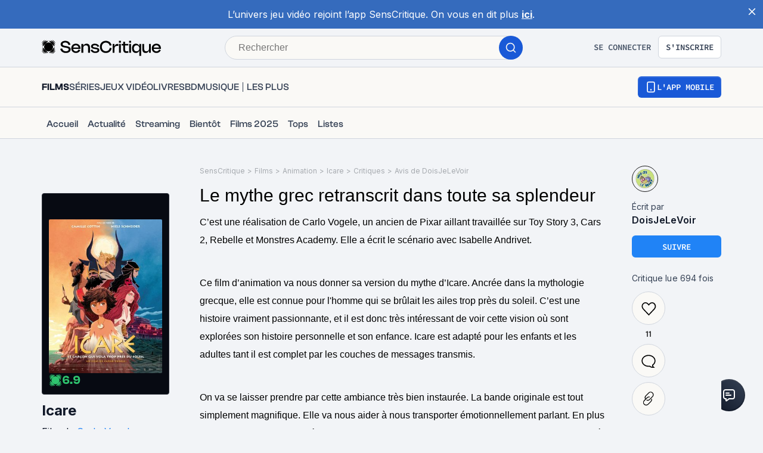

--- FILE ---
content_type: text/html; charset=utf-8
request_url: https://www.senscritique.com/film/icare/critique/267422966
body_size: 71227
content:
<!DOCTYPE html><html lang="fr"><head><meta charSet="utf-8"/><meta name="viewport" content="width=device-width"/><meta name="robots" content="index,follow,max-snippet:-1"/><meta name="author" content="SensCritique"/><meta name="country" content="France"/><meta name="geo.position" content="48.8685823;2.3480648"/><meta name="geo.country" content="FR"/><meta name="ICBM" content="48.8685823,2.3480648"/><meta property="fb:pages" content="127524802986"/><link href="/app-icons/apple-touch-icon-57x57.png" rel="apple-touch-icon" sizes="57x57"/><link href="/app-icons/apple-touch-icon-60x60.png" rel="apple-touch-icon" sizes="60x60"/><link href="/app-icons/apple-touch-icon-72x72.png" rel="apple-touch-icon" sizes="72x72"/><link href="/app-icons/apple-touch-icon-76x76.png" rel="apple-touch-icon" sizes="76x76"/><link href="/app-icons/apple-touch-icon-114x114.png" rel="apple-touch-icon" sizes="114x114"/><link href="/app-icons/apple-touch-icon-120x120.png" rel="apple-touch-icon" sizes="120x120"/><link href="/app-icons/apple-touch-icon-144x144.png" rel="apple-touch-icon" sizes="144x144"/><link href="/app-icons/apple-touch-icon-152x152.png" rel="apple-touch-icon" sizes="152x152"/><link href="/app-icons/apple-touch-icon-180x180.png" rel="apple-touch-icon" sizes="180x180"/><link href="/app-icons/favicon-16x16.png" rel="icon" sizes="16x16" type="image/png"/><link href="/app-icons/favicon-32x32.png" rel="icon" sizes="32x32" type="image/png"/><link href="/app-icons/android-chrome-192x192.png" rel="shortcut icon" sizes="192x192" type="image/png"/><link href="/app-icons/android-chrome-256x256.png" rel="shortcut icon" sizes="256x256" type="image/png"/><link href="/site.webmanifest" rel="manifest"/><link color="#5bbad5" href="/safari-pinned-tab.svg" rel="mask-icon"/><meta content="#ffffff" name="theme-color"/><meta content="app-id=1189602068" name="apple-itunes-app"/><meta property="og:site_name" content="SensCritique"/><meta name="twitter:site" content="@SensCritique"/><meta name="twitter:card" content="summary_large_image"/><link rel="canonical" href="https://www.senscritique.com/film/icare/critique/267422966"/><title>Le mythe grec retranscrit dans toute sa splendeur par DoisJeLeVoir</title><meta content="https://media.senscritique.com/media/000020596250/1200/icare.jpg" property="og:image"/><meta content="https://media.senscritique.com/media/000020596250/1200/icare.jpg" name="twitter:image"/><meta property="og:title" content="Le mythe grec retranscrit dans toute sa splendeur par DoisJeLeVoir"/><meta name="twitter:title" content="Le mythe grec retranscrit dans toute sa splendeur par DoisJeLeVoir"/><script type="application/ld+json">{"@context":"http://schema.org","@type":"Review","alternateName":"Avis sur Icare","datePublished":"2022-03-26T23:46:56.000Z","name":"Le mythe grec retranscrit dans toute sa splendeur","reviewBody":"C’est une réalisation de Carlo Vogele, un ancien de Pixar aillant travaillée sur Toy Story 3, Cars 2, Rebelle et Monstres Academy. Elle a écrit le scénario avec Isabelle Andrivet. \n\nCe film d’animation va nous donner sa version du mythe d’Icare. Ancrée dans la mythologie grecque, elle est connue pour l'homme qui se brûlait les ailes trop près du soleil. C’est une histoire vraiment passionnante, et il est donc très intéressant de voir cette vision où sont explorées son histoire personnelle et son enfance. Icare est adapté pour les enfants et les adultes tant il est complet par les couches de messages transmis. \n\nOn va se laisser prendre par cette ambiance très bien instaurée. La bande originale est tout simplement magnifique. Elle va nous aider à nous transporter émotionnellement parlant. En plus de cela, les dessins sont très chaleureux. Le trait est doux et nous donne un sentiment d'intimité avec cette histoire. Carlo Vogele a décidé d’associer animations 2D et 3D, un choix pertinent. Le design est un élément crucial.   \n\nL'histoire est courte, moins d’une heure vingt. Cela permet d’avoir un contenu qui est toujours vif et dynamique. Plusieurs points vont être abordés comme le fil d’Ariane, le Minotaure ou encore les ailes d’Icare. Le contenu est à la fois dense pour ne pas s’ennuyer, mais il ne sera jamais lourd. Tout ce récit se construit brique par brique et il est très facile de l’aborder. C’est par cet aspect que les enfants vont être accrochés émerveiller. \n\nIl ne faut pas oublier que ce film d'animation contient aussi une belle profondeur émotionnelle. Par le personnage d'Icare, on va voir son regard au début innocent, devenir plus mature en grandissant. Une évolution vraiment très intéressante. Déjà, car la première partie est vraiment touchante quand il se lie d'amitié avec le futur Minotaure. Puis quand il va être assez grand pour se rendre compte des choses et la force des choix qu’il fait. Il y a beaucoup de tendresse dans sa façon d’être. La morale finale est vraiment magnifique. La façon dont elle est présentée fait réfléchir et impact. ","author":{"@type":"Person","name":"DoisJeLeVoir","url":"https://www.senscritique.com/DoisJeLeVoir/critiques"},"itemReviewed":{"@context":"http://schema.org","@type":"Movie","actor":[{"@type":"Person","name":"Camille Cottin","url":"https://www.senscritique.com/contact/Camille_Cottin/1173508"},{"@type":"Person","name":"Niels Schneider","url":"https://www.senscritique.com/contact/Niels_Schneider/132997"},{"@type":"Person","name":"Féodor Atkine","url":"https://www.senscritique.com/contact/Feodor_Atkine/2318"},{"@type":"Person","name":"Wolf Van Cappellen","url":"https://www.senscritique.com/contact/Wolf_Van_Cappellen/5876759"},{"@type":"Person","name":"Igor van Dessel","url":"https://www.senscritique.com/contact/Igor_van_Dessel/3543234"},{"@type":"Person","name":"Maia Baran","url":"https://www.senscritique.com/contact/Maia_Baran/127944"},{"@type":"Person","name":"Mark Irons","url":"https://www.senscritique.com/contact/Mark_Irons/5849758"},{"@type":"Person","name":"Alexis Flamant","url":"https://www.senscritique.com/contact/Alexis_Flamant/5876760"}],"aggregateRating":{"@type":"AggregateRating","bestRating":10,"ratingValue":6.9,"worstRating":1,"ratingCount":752,"reviewCount":27},"dateCreated":"2021-10-13T09:38:45.000Z","dateModified":"2026-01-24T01:22:10.000Z","datePublished":"2022-03-30","description":"Sur l’île de Crète, chaque recoin est un terrain de jeu pour Icare, le fils du grand inventeur Dédale. Lors d'une exploration près du palais de Cnossos, le petit garçon fait une étrange découverte : un enfant à tête de taureau y est enfermé sur l’ordre du roi Minos. En secret de son père, Icare va pourtant se lier d’amitié avec le jeune minotaure nommé Astérion. Mais le destin bascule quand ce dernier est emmené dans un labyrinthe. Icare pourra-t-il sauver son ami et changer le cours d’une histoire écrite par les dieux ?","director":[{"@type":"Person","name":"Carlo Vogele","url":"https://www.senscritique.com/contact/Carlo_Vogele/542567"}],"duration":"PT1H16M","genre":["Animation","Aventure","Jeunesse","Fantastique"],"image":"https://media.senscritique.com/media/000020521497/300/icare.jpg","name":"Icare","url":"https://www.senscritique.com/film/icare/45450320"},"reviewRating":{"@type":"Rating","bestRating":10,"ratingValue":9}}</script><meta name="description" content="C’est une réalisation de Carlo Vogele, un ancien de Pixar aillant travaillée sur Toy Story 3, Cars 2, Rebelle et Monstres Academy. Elle a écrit le..."/><meta property="og:description" content="C’est une réalisation de Carlo Vogele, un ancien de Pixar aillant travaillée sur Toy Story 3, Cars 2, Rebelle et Monstres Academy. Elle a écrit le..."/><meta name="twitter:description" content="C’est une réalisation de Carlo Vogele, un ancien de Pixar aillant travaillée sur Toy Story 3, Cars 2, Rebelle et Monstres Academy. Elle a écrit le..."/><link rel="preload" href="https://media.senscritique.com/media/000020521497/300/icare.jpg" as="image" fetchpriority="high"/><link rel="preload" as="image" href="https://media.senscritique.com/media/media/000020740290/120x120/avatar.png"/><link rel="preload" href="/application/pub/application-desktop.png" as="image" fetchpriority="high"/><meta name="next-head-count" content="42"/><link rel="preconnect" href="https://apollo.senscritique.com"/><link rel="preload" href="/_next/static/css/461feb534857e061.css" as="style"/><link rel="stylesheet" href="/_next/static/css/461feb534857e061.css" data-n-g=""/><noscript data-n-css=""></noscript><script defer="" nomodule="" src="/_next/static/chunks/polyfills-42372ed130431b0a.js" type="4d614d0996346c926f98934e-text/javascript"></script><script defer="" src="/_next/static/chunks/4151.c0b616843eae1a25.js" type="4d614d0996346c926f98934e-text/javascript"></script><script defer="" src="/_next/static/chunks/551.6ac20cb4fa7e2495.js" type="4d614d0996346c926f98934e-text/javascript"></script><script defer="" src="/_next/static/chunks/2429.80325ac6968938a1.js" type="4d614d0996346c926f98934e-text/javascript"></script><script defer="" src="/_next/static/chunks/1270.04cd8843c20f5b37.js" type="4d614d0996346c926f98934e-text/javascript"></script><script defer="" src="/_next/static/chunks/4107.746ecabf3f1e3828.js" type="4d614d0996346c926f98934e-text/javascript"></script><script src="/_next/static/chunks/webpack-f1e4ab8404d2c959.js" defer="" type="4d614d0996346c926f98934e-text/javascript"></script><script src="/_next/static/chunks/framework-945b357d4a851f4b.js" defer="" type="4d614d0996346c926f98934e-text/javascript"></script><script src="/_next/static/chunks/main-02af76c5071b95be.js" defer="" type="4d614d0996346c926f98934e-text/javascript"></script><script src="/_next/static/chunks/pages/_app-b950b7c7fa932336.js" defer="" type="4d614d0996346c926f98934e-text/javascript"></script><script src="/_next/static/chunks/1664-9b8ca4ecc35d08d1.js" defer="" type="4d614d0996346c926f98934e-text/javascript"></script><script src="/_next/static/chunks/7536-992b6f82c1c1b483.js" defer="" type="4d614d0996346c926f98934e-text/javascript"></script><script src="/_next/static/chunks/6812-c14997691c69d52a.js" defer="" type="4d614d0996346c926f98934e-text/javascript"></script><script src="/_next/static/chunks/5675-85ca61a982b2c926.js" defer="" type="4d614d0996346c926f98934e-text/javascript"></script><script src="/_next/static/chunks/8691-8b753823657f7353.js" defer="" type="4d614d0996346c926f98934e-text/javascript"></script><script src="/_next/static/chunks/9755-20a7dc70026dc6c7.js" defer="" type="4d614d0996346c926f98934e-text/javascript"></script><script src="/_next/static/chunks/6416-eb3c29820ed786e5.js" defer="" type="4d614d0996346c926f98934e-text/javascript"></script><script src="/_next/static/chunks/7920-afb91cb505fd9859.js" defer="" type="4d614d0996346c926f98934e-text/javascript"></script><script src="/_next/static/chunks/2860-ab5b1465ebcba6a9.js" defer="" type="4d614d0996346c926f98934e-text/javascript"></script><script src="/_next/static/chunks/7027-7cb0403cdeccc6f7.js" defer="" type="4d614d0996346c926f98934e-text/javascript"></script><script src="/_next/static/chunks/2229-c6b4520f821e5950.js" defer="" type="4d614d0996346c926f98934e-text/javascript"></script><script src="/_next/static/chunks/9322-868313333240d935.js" defer="" type="4d614d0996346c926f98934e-text/javascript"></script><script src="/_next/static/chunks/231-08f3990dacdbf90e.js" defer="" type="4d614d0996346c926f98934e-text/javascript"></script><script src="/_next/static/chunks/9408-395b52f317e20355.js" defer="" type="4d614d0996346c926f98934e-text/javascript"></script><script src="/_next/static/chunks/3794-5c4e3ba552dcbdbf.js" defer="" type="4d614d0996346c926f98934e-text/javascript"></script><script src="/_next/static/chunks/5523-64b03c629f6c21a4.js" defer="" type="4d614d0996346c926f98934e-text/javascript"></script><script src="/_next/static/chunks/2026-571a5b9062c6d957.js" defer="" type="4d614d0996346c926f98934e-text/javascript"></script><script src="/_next/static/chunks/431-aa3b0a37e51892c2.js" defer="" type="4d614d0996346c926f98934e-text/javascript"></script><script src="/_next/static/chunks/3056-90db8c3e5ac349db.js" defer="" type="4d614d0996346c926f98934e-text/javascript"></script><script src="/_next/static/chunks/9259-b10bd5bc2bc0053e.js" defer="" type="4d614d0996346c926f98934e-text/javascript"></script><script src="/_next/static/chunks/9729-9c0d54b12a2fe963.js" defer="" type="4d614d0996346c926f98934e-text/javascript"></script><script src="/_next/static/chunks/9251-85bb59351396bfdc.js" defer="" type="4d614d0996346c926f98934e-text/javascript"></script><script src="/_next/static/chunks/pages/universe/%5Bslug%5D/critique/%5Bid%5D-d9c8ac2006bb7b60.js" defer="" type="4d614d0996346c926f98934e-text/javascript"></script><script src="/_next/static/43HhkGoDytnTC9O_-07fE/_buildManifest.js" defer="" type="4d614d0996346c926f98934e-text/javascript"></script><script src="/_next/static/43HhkGoDytnTC9O_-07fE/_ssgManifest.js" defer="" type="4d614d0996346c926f98934e-text/javascript"></script><style data-styled="" data-styled-version="6.1.13">.hgVBYE{margin:0 auto 0;max-width:auto;position:relative;}/*!sc*/
data-styled.g1[id="sc-14c18770-0"]{content:"hgVBYE,"}/*!sc*/
.tFaeB{font-size:16px;line-height:24px;color:#101828;margin:0;font-family:var(--font-inter);font-weight:400;}/*!sc*/
.tFaeB a{color:#2083F6;}/*!sc*/
.cdFOkN{font-size:14px;line-height:20px;color:#101828;margin:0;font-family:var(--font-inter);font-weight:600;}/*!sc*/
.cdFOkN a{color:#2083F6;}/*!sc*/
.bWLgWS{font-size:24px;line-height:30px;color:#101828;margin:0;font-family:var(--font-inter);font-weight:700;}/*!sc*/
.bWLgWS a{color:#2083F6;}/*!sc*/
.iurpEI{font-size:16px;line-height:24px;margin:0;font-family:var(--font-inter);font-weight:400;}/*!sc*/
.iurpEI a{color:#2083F6;}/*!sc*/
.cdFOkL{font-size:14px;line-height:20px;color:#101828;margin:0;font-family:var(--font-inter);font-weight:400;}/*!sc*/
.cdFOkL a{color:#2083F6;}/*!sc*/
.tFaey{font-size:16px;line-height:24px;color:#101828;margin:0;font-family:var(--font-inter);font-weight:700;}/*!sc*/
.tFaey a{color:#2083F6;}/*!sc*/
.fvgPuG{font-size:12px;line-height:18px;color:#101828;margin:0;font-family:var(--font-inter);font-weight:400;}/*!sc*/
.fvgPuG a{color:#2083F6;}/*!sc*/
.tFaez{font-size:16px;line-height:24px;color:#101828;margin:0;font-family:var(--font-inter);font-weight:600;}/*!sc*/
.tFaez a{color:#2083F6;}/*!sc*/
.tFaeA{font-size:16px;line-height:24px;color:#101828;margin:0;font-family:var(--font-inter);font-weight:500;}/*!sc*/
.tFaeA a{color:#2083F6;}/*!sc*/
.kuNzEW{font-size:16px;line-height:24px;color:#F5F5F6;margin:0;font-family:var(--font-inter);font-weight:500;}/*!sc*/
.kuNzEW a{color:#2083F6;}/*!sc*/
.guEVjz{font-size:14px;line-height:20px;color:#F5F5F6;margin:0;font-family:var(--font-inter);font-weight:600;}/*!sc*/
.guEVjz a{color:#2083F6;}/*!sc*/
.kuNzEX{font-size:16px;line-height:24px;color:#F5F5F6;margin:0;font-family:var(--font-inter);font-weight:400;}/*!sc*/
.kuNzEX a{color:#2083F6;}/*!sc*/
data-styled.g2[id="sc-f84047c3-0"]{content:"tFaeB,cdFOkN,bWLgWS,iurpEI,cdFOkL,tFaey,fvgPuG,tFaez,tFaeA,kuNzEW,guEVjz,kuNzEX,"}/*!sc*/
.cgWFLw{font-size:16px;line-height:24px;color:#101828;margin:0;font-family:var(--font-clashGrotesk);font-weight:600;}/*!sc*/
.cgWFLw a{color:#2083F6;}/*!sc*/
.cgWFLv{font-size:16px;line-height:24px;color:#101828;margin:0;font-family:var(--font-clashGrotesk);font-weight:500;}/*!sc*/
.cgWFLv a{color:#2083F6;}/*!sc*/
.cgWFLu{font-size:16px;line-height:24px;color:#101828;margin:0;font-family:var(--font-clashGrotesk);font-weight:400;}/*!sc*/
.cgWFLu a{color:#2083F6;}/*!sc*/
.ezSuwK{font-size:24px;line-height:30px;color:#F5F5F6;margin:0;font-family:var(--font-clashGrotesk);font-weight:600;}/*!sc*/
.ezSuwK a{color:#2083F6;}/*!sc*/
.eLjdYm{font-size:20px;line-height:30px;color:#101828;margin:0;font-family:var(--font-clashGrotesk);font-weight:800;}/*!sc*/
.eLjdYm a{color:#2083F6;}/*!sc*/
.iVvzJI{font-size:14px;line-height:20px;color:#101828;margin:0;font-family:var(--font-clashGrotesk);font-weight:400;}/*!sc*/
.iVvzJI a{color:#2083F6;}/*!sc*/
.dTaJmo{font-size:24px;line-height:30px;color:#101828;margin:0;font-family:var(--font-clashGrotesk);font-weight:600;}/*!sc*/
.dTaJmo a{color:#2083F6;}/*!sc*/
.eLjdYs{font-size:20px;line-height:30px;color:#101828;margin:0;font-family:var(--font-clashGrotesk);font-weight:600;}/*!sc*/
.eLjdYs a{color:#2083F6;}/*!sc*/
.gxTFJS{font-size:16px;line-height:24px;color:#F5F5F6;margin:0;font-family:var(--font-clashGrotesk);font-weight:600;}/*!sc*/
.gxTFJS a{color:#2083F6;}/*!sc*/
data-styled.g3[id="sc-f84047c3-1"]{content:"cgWFLw,cgWFLv,cgWFLu,ezSuwK,eLjdYm,iVvzJI,dTaJmo,eLjdYs,gxTFJS,"}/*!sc*/
.kLRefN{font-size:16px;line-height:24px;color:#101828;margin:0;font-family:-apple-system,BlinkMacSystemFont,"Segoe UI",Roboto,Oxygen-Sans,Ubuntu,Cantarell,"Helvetica Neue",sans-serif;font-weight:500;}/*!sc*/
.kLRefN a{color:#2083F6;}/*!sc*/
.kLRefM{font-size:16px;line-height:24px;color:#101828;margin:0;font-family:-apple-system,BlinkMacSystemFont,"Segoe UI",Roboto,Oxygen-Sans,Ubuntu,Cantarell,"Helvetica Neue",sans-serif;font-weight:400;}/*!sc*/
.kLRefM a{color:#2083F6;}/*!sc*/
data-styled.g4[id="sc-f84047c3-2"]{content:"kLRefN,kLRefM,"}/*!sc*/
.dofCKu{display:block;flex:auto;margin:0;padding:0;min-width:0;}/*!sc*/
@media (min-width:1081px){.dofCKu{padding:0 20px;}}/*!sc*/
@media (min-width:1140px){.dofCKu{padding:0 20px 0 20px;}}/*!sc*/
data-styled.g8[id="sc-14e274ff-0"]{content:"dofCKu,"}/*!sc*/
.kerBeY{color:#1959D7;}/*!sc*/
.iruLLh{color:#1959D7;}/*!sc*/
.iruLLh:hover{text-decoration:underline;}/*!sc*/
data-styled.g9[id="sc-d9336e28-0"]{content:"kerBeY,iruLLh,"}/*!sc*/
.dmagXz{display:block;}/*!sc*/
data-styled.g13[id="sc-ed82e5ae-0"]{content:"dmagXz,"}/*!sc*/
.cnxonZ{max-width:230px;overflow:hidden;text-overflow:ellipsis;white-space:nowrap;color:#A6AAAF;display:inline-block;}/*!sc*/
data-styled.g14[id="sc-ed82e5ae-1"]{content:"cnxonZ,"}/*!sc*/
.fxdlbO{padding:0 4px 0 4px;}/*!sc*/
data-styled.g15[id="sc-ed82e5ae-2"]{content:"fxdlbO,"}/*!sc*/
.bLnZRY{align-items:center;background:#FFFFFF;border-radius:50%;color:#FFFFFF;display:flex;flex-direction:row;font-family:'Sora',sans-serif;font-size:32px;font-weight:600;height:60px;justify-content:center;line-height:24px;width:60px;background:#1A1A1A;color:#FFFFFF;}/*!sc*/
data-styled.g34[id="sc-6a26fe8d-2"]{content:"bLnZRY,"}/*!sc*/
.cudWCo{align-items:center;background:#FFFFFF;border-radius:50%;color:#FFFFFF;display:flex;flex-direction:row;font-family:'Sora',sans-serif;font-size:24px;font-weight:600;height:40px;justify-content:center;line-height:24px;width:40px;background:rgba(26,26,26,0.7);border-radius:1px;color:#FFFFFF;font-size:14px;font-weight:600;height:30px;width:53px;border:none;color:#2FC46F;border-color:#2FC46F;background:transparent;backdrop-filter:none;-webkit-backdrop-filter:none;height:auto;width:auto;gap:6px;}/*!sc*/
.cudWCo .sc-f84047c3-1{font-size:20px;line-height:20px;}/*!sc*/
@media (min-width: 414px){.cudWCo .sc-f84047c3-1{font-size:20px;line-height:20px;}}/*!sc*/
.cudWCo .sc-f84047c3-1{color:#2FC46F;}/*!sc*/
data-styled.g37[id="sc-6a26fe8d-5"]{content:"cudWCo,"}/*!sc*/
.iWDjJY{border:1px solid #1A1A1A;border-radius:50%;box-sizing:border-box;height:60px;display:block;width:60px;}/*!sc*/
.hIZGEg{border:1px solid #1A1A1A;border-radius:50%;box-sizing:border-box;height:44px;display:block;width:44px;}/*!sc*/
.ddyUaE{border:1px solid #1A1A1A;border-radius:50%;box-sizing:border-box;height:32px;display:block;width:32px;}/*!sc*/
data-styled.g41[id="sc-fbb9f6f9-0"]{content:"iWDjJY,hIZGEg,ddyUaE,"}/*!sc*/
.fpLesp{border-radius:50%;display:block;height:100%;width:100%;max-width:100%;max-height:100%;object-fit:cover;opacity:1;position:relative;}/*!sc*/
.fpLesp >span{position:static!important;}/*!sc*/
.fpLesp img{border-radius:50%;object-fit:cover;}/*!sc*/
data-styled.g42[id="sc-fbb9f6f9-1"]{content:"fpLesp,"}/*!sc*/
.gFZnuB span{position:unset;}/*!sc*/
data-styled.g47[id="sc-fbb9f6f9-6"]{content:"gFZnuB,"}/*!sc*/
.fteRdx{letter-spacing:0.02em;}/*!sc*/
data-styled.g48[id="sc-8cd009fd-0"]{content:"fteRdx,"}/*!sc*/
.iWHKAA{display:flex;gap:4px;overflow-wrap:unset;}/*!sc*/
data-styled.g49[id="sc-8cd009fd-1"]{content:"iWHKAA,"}/*!sc*/
.gXVDPL:hover{text-decoration:initial;}/*!sc*/
.iYCPxv:hover{text-decoration:underline;}/*!sc*/
data-styled.g50[id="sc-8cd009fd-2"]{content:"gXVDPL,iYCPxv,"}/*!sc*/
.bgisMe{display:inline-block;position:relative;}/*!sc*/
data-styled.g51[id="sc-48986368-0"]{content:"bgisMe,"}/*!sc*/
.ZpnqK{padding:8px 12px;align-items:center;background:transparent;border-radius:6px;cursor:pointer;display:flex;justify-content:center;max-width:none;text-align:center;position:relative;text-transform:uppercase;font-family:var(--font-sourceCodePro);font-weight:600;gap:6px;background:linear-gradient(#356DDC,#1A5AD7);color:#FFFFFF;width:auto;}/*!sc*/
.ZpnqK span{font-size:14px;line-height:20px;}/*!sc*/
.ZpnqK:focus{outline:2px solid #1959D7;outline-offset:2px;}/*!sc*/
.ZpnqK.variant-destructive:focus{outline:2px solid #F04438;}/*!sc*/
@media (min-width: 769px){.ZpnqK{max-width:100%;}}/*!sc*/
.ZpnqK:before{content:'';position:absolute;top:2px;left:2px;bottom:2px;right:2px;border-radius:4px;background:#1959D7;}/*!sc*/
.ZpnqK:hover{border-width:2px;background:linear-gradient( #3061be,#144BB5 );}/*!sc*/
.ZpnqK:hover:before{background:#144BB5;}/*!sc*/
.ZpnqK:disabled{background:#F2F4F7;color:#667085;}/*!sc*/
.ZpnqK:disabled span{color:#667085;}/*!sc*/
.ZpnqK:disabled:before{background:#F2F4F7;}/*!sc*/
.ZpnqK span{color:#FFFFFF;position:relative;}/*!sc*/
.ZpnqK span.hoverText{display:none;}/*!sc*/
@media (min-width: 769px){.ZpnqK{width:auto;}.ZpnqK:hover span.hoverText{display:none;}.ZpnqK:hover span.currentText{display:flex;}}/*!sc*/
data-styled.g66[id="sc-f2315a90-0"]{content:"ZpnqK,"}/*!sc*/
.iKgzCM{padding:8px 12px;align-items:center;background:transparent;border-radius:6px;cursor:pointer;display:flex;justify-content:center;max-width:none;text-align:center;position:relative;text-transform:uppercase;font-family:var(--font-sourceCodePro);font-weight:600;gap:6px;background-color:#FFFFFF;color:#344054;border:1px solid #D0D5DD;width:auto;}/*!sc*/
.iKgzCM span{font-size:14px;line-height:20px;}/*!sc*/
.iKgzCM:focus{outline:2px solid #1959D7;outline-offset:2px;}/*!sc*/
.iKgzCM.variant-destructive:focus{outline:2px solid #F04438;}/*!sc*/
@media (min-width: 769px){.iKgzCM{max-width:100%;}}/*!sc*/
.iKgzCM span{color:#344054;}/*!sc*/
.iKgzCM:hover{background-color:#FAF9F6;}/*!sc*/
.iKgzCM:disabled{background-color:#F2F4F7;border-color:#E4E7EC;}/*!sc*/
.iKgzCM.variant-destructive{background-color:#FFFFFF;border:1px solid #FDA29B;}/*!sc*/
.iKgzCM.variant-destructive span{color:#B42318;}/*!sc*/
.iKgzCM.variant-destructive:hover{background-color:#FEF3F2;color:#912018;border:1px solid #FDA29B;}/*!sc*/
.iKgzCM.variant-destructive:disabled{background-color:#F2F4F7;border-color:#E4E7EC;}/*!sc*/
@media (min-width: 769px){.iKgzCM{width:auto;}.iKgzCM:hover span.hoverText{display:none;}.iKgzCM:hover span.currentText{display:flex;}}/*!sc*/
.fkSXZS{padding:8px 12px;align-items:center;background:transparent;border-radius:6px;cursor:pointer;display:flex;justify-content:center;max-width:none;text-align:center;position:relative;text-transform:uppercase;font-family:var(--font-sourceCodePro);font-weight:600;gap:6px;background-color:#FFFFFF;color:#344054;border:1px solid #D0D5DD;width:auto;}/*!sc*/
.fkSXZS span{font-size:14px;line-height:20px;}/*!sc*/
.fkSXZS:focus{outline:2px solid #1959D7;outline-offset:2px;}/*!sc*/
.fkSXZS.variant-destructive:focus{outline:2px solid #F04438;}/*!sc*/
@media (min-width: 769px){.fkSXZS{max-width:none;}}/*!sc*/
.fkSXZS span{color:#344054;}/*!sc*/
.fkSXZS:hover{background-color:#FAF9F6;}/*!sc*/
.fkSXZS:disabled{background-color:#F2F4F7;border-color:#E4E7EC;}/*!sc*/
.fkSXZS.variant-destructive{background-color:#FFFFFF;border:1px solid #FDA29B;}/*!sc*/
.fkSXZS.variant-destructive span{color:#B42318;}/*!sc*/
.fkSXZS.variant-destructive:hover{background-color:#FEF3F2;color:#912018;border:1px solid #FDA29B;}/*!sc*/
.fkSXZS.variant-destructive:disabled{background-color:#F2F4F7;border-color:#E4E7EC;}/*!sc*/
@media (min-width: 769px){.fkSXZS{width:auto;}.fkSXZS:hover span.hoverText{display:none;}.fkSXZS:hover span.currentText{display:flex;}}/*!sc*/
.hiiiCd{padding:6px;align-items:center;background:transparent;border-radius:6px;cursor:default;display:flex;justify-content:center;max-width:none;text-align:center;position:relative;text-transform:uppercase;font-family:var(--font-sourceCodePro);font-weight:600;gap:6px;background-color:#FFFFFF;color:#344054;border:1px solid #D0D5DD;width:auto;}/*!sc*/
.hiiiCd span{font-size:14px;line-height:20px;}/*!sc*/
.hiiiCd:focus{outline:2px solid #1959D7;outline-offset:2px;}/*!sc*/
.hiiiCd.variant-destructive:focus{outline:2px solid #F04438;}/*!sc*/
@media (min-width: 769px){.hiiiCd{max-width:100%;}}/*!sc*/
.hiiiCd span{color:#344054;}/*!sc*/
.hiiiCd:hover{background-color:#FAF9F6;}/*!sc*/
.hiiiCd:disabled{background-color:#F2F4F7;border-color:#E4E7EC;}/*!sc*/
.hiiiCd.variant-destructive{background-color:#FFFFFF;border:1px solid #FDA29B;}/*!sc*/
.hiiiCd.variant-destructive span{color:#B42318;}/*!sc*/
.hiiiCd.variant-destructive:hover{background-color:#FEF3F2;color:#912018;border:1px solid #FDA29B;}/*!sc*/
.hiiiCd.variant-destructive:disabled{background-color:#F2F4F7;border-color:#E4E7EC;}/*!sc*/
@media (min-width: 769px){.hiiiCd{width:auto;}.hiiiCd:hover span.hoverText{display:none;}.hiiiCd:hover span.currentText{display:flex;}}/*!sc*/
.cYsnat{padding:6px;align-items:center;background:transparent;border-radius:6px;cursor:pointer;display:flex;justify-content:center;max-width:none;text-align:center;position:relative;text-transform:uppercase;font-family:var(--font-sourceCodePro);font-weight:600;gap:6px;background-color:#FFFFFF;color:#344054;border:1px solid #D0D5DD;width:auto;}/*!sc*/
.cYsnat span{font-size:14px;line-height:20px;}/*!sc*/
.cYsnat:focus{outline:2px solid #1959D7;outline-offset:2px;}/*!sc*/
.cYsnat.variant-destructive:focus{outline:2px solid #F04438;}/*!sc*/
@media (min-width: 769px){.cYsnat{max-width:100%;}}/*!sc*/
.cYsnat span{color:#344054;}/*!sc*/
.cYsnat:hover{background-color:#FAF9F6;}/*!sc*/
.cYsnat:disabled{background-color:#F2F4F7;border-color:#E4E7EC;}/*!sc*/
.cYsnat.variant-destructive{background-color:#FFFFFF;border:1px solid #FDA29B;}/*!sc*/
.cYsnat.variant-destructive span{color:#B42318;}/*!sc*/
.cYsnat.variant-destructive:hover{background-color:#FEF3F2;color:#912018;border:1px solid #FDA29B;}/*!sc*/
.cYsnat.variant-destructive:disabled{background-color:#F2F4F7;border-color:#E4E7EC;}/*!sc*/
@media (min-width: 769px){.cYsnat{width:auto;}.cYsnat:hover span.hoverText{display:none;}.cYsnat:hover span.currentText{display:flex;}}/*!sc*/
data-styled.g67[id="sc-f2315a90-1"]{content:"iKgzCM,fkSXZS,hiiiCd,cYsnat,"}/*!sc*/
.ibAjUU{padding:10px 14px;align-items:center;background:transparent;border-radius:6px;cursor:pointer;display:flex;justify-content:center;max-width:none;text-align:center;position:relative;text-transform:uppercase;font-family:var(--font-sourceCodePro);font-weight:600;gap:6px;background-color:transparent;color:#CECFD2;padding:0;}/*!sc*/
.ibAjUU span{font-size:14px;line-height:20px;}/*!sc*/
.ibAjUU:focus{outline:2px solid #1959D7;outline-offset:2px;}/*!sc*/
.ibAjUU.variant-destructive:focus{outline:2px solid #F04438;}/*!sc*/
@media (min-width: 769px){.ibAjUU{max-width:100%;}}/*!sc*/
.ibAjUU span{color:#CECFD2;}/*!sc*/
data-styled.g68[id="sc-f2315a90-2"]{content:"ibAjUU,"}/*!sc*/
.gVBHtf{padding:8px 12px;align-items:center;background:transparent;border-radius:6px;cursor:pointer;display:flex;justify-content:center;max-width:none;text-align:center;position:relative;text-transform:uppercase;font-family:var(--font-sourceCodePro);font-weight:600;gap:6px;display:flex;gap:6px;}/*!sc*/
.gVBHtf span{font-size:14px;line-height:20px;}/*!sc*/
.gVBHtf:focus{outline:2px solid #1959D7;outline-offset:2px;}/*!sc*/
.gVBHtf.variant-destructive:focus{outline:2px solid #F04438;}/*!sc*/
@media (min-width: 769px){.gVBHtf{max-width:100%;}}/*!sc*/
.gVBHtf span{align-items:center;color:#475467;display:flex;}/*!sc*/
.gVBHtf span.hoverText{display:none;}/*!sc*/
.gVBHtf:hover{background-color:#FAF9F6;}/*!sc*/
.gVBHtf:disabled{background-color:transparent;color:#667085;}/*!sc*/
.gVBHtf:disabled span{color:#667085;}/*!sc*/
.esNlzG{padding:6px 8px;align-items:center;background:transparent;border-radius:6px;cursor:pointer;display:flex;justify-content:center;max-width:none;text-align:center;position:relative;text-transform:uppercase;font-family:var(--font-sourceCodePro);font-weight:600;gap:6px;display:flex;gap:6px;}/*!sc*/
.esNlzG span{font-size:14px;line-height:20px;}/*!sc*/
.esNlzG:focus{outline:2px solid #1959D7;outline-offset:2px;}/*!sc*/
.esNlzG.variant-destructive:focus{outline:2px solid #F04438;}/*!sc*/
@media (min-width: 769px){.esNlzG{max-width:100%;}}/*!sc*/
.esNlzG span{align-items:center;color:#475467;display:flex;}/*!sc*/
.esNlzG span.hoverText{display:none;}/*!sc*/
.esNlzG:hover{background-color:#FAF9F6;}/*!sc*/
.esNlzG:disabled{background-color:transparent;color:#667085;}/*!sc*/
.esNlzG:disabled span{color:#667085;}/*!sc*/
.cISfZi{padding:6px;align-items:center;background:transparent;border-radius:6px;cursor:pointer;display:flex;justify-content:center;max-width:none;text-align:center;position:relative;text-transform:uppercase;font-family:var(--font-sourceCodePro);font-weight:600;gap:6px;display:flex;gap:6px;}/*!sc*/
.cISfZi span{font-size:14px;line-height:20px;}/*!sc*/
.cISfZi:focus{outline:2px solid #1959D7;outline-offset:2px;}/*!sc*/
.cISfZi.variant-destructive:focus{outline:2px solid #F04438;}/*!sc*/
@media (min-width: 769px){.cISfZi{max-width:100%;}}/*!sc*/
.cISfZi span{align-items:center;color:#475467;display:flex;}/*!sc*/
.cISfZi span.hoverText{display:none;}/*!sc*/
.cISfZi:hover{background-color:#FAF9F6;}/*!sc*/
.cISfZi:disabled{background-color:transparent;color:#667085;}/*!sc*/
.cISfZi:disabled span{color:#667085;}/*!sc*/
data-styled.g69[id="sc-f2315a90-3"]{content:"gVBHtf,esNlzG,cISfZi,"}/*!sc*/
.bhoEiT{position:relative;display:flex;}/*!sc*/
data-styled.g72[id="sc-f2315a90-6"]{content:"bhoEiT,"}/*!sc*/
.khyZSq{font-family:var(--font-sourceCodePro);font-weight:600;}/*!sc*/
data-styled.g74[id="sc-f2315a90-8"]{content:"khyZSq,"}/*!sc*/
.iYFYsU{background-color:transparent;display:block;width:100%;}/*!sc*/
data-styled.g115[id="sc-88ea37bc-0"]{content:"iYFYsU,"}/*!sc*/
.gWDOgo{position:relative;height:auto;width:190px;}/*!sc*/
.kuJlqU{position:relative;height:auto;width:39.76435935198822px;}/*!sc*/
.iriqPm{position:relative;height:auto;width:39.705882352941174px;}/*!sc*/
.bQiqZS{position:relative;height:auto;width:39.65625px;}/*!sc*/
data-styled.g117[id="sc-65be26a3-1"]{content:"gWDOgo,kuJlqU,iriqPm,bQiqZS,"}/*!sc*/
.hOdzMP{position:relative;height:auto;width:190px;height:auto!important;display:flex;margin:0 auto;}/*!sc*/
.hOdzMP div{height:auto!important;}/*!sc*/
.bcDogr{position:relative;height:auto;width:39.76435935198822px;height:auto!important;display:flex;margin:0 auto;}/*!sc*/
.bcDogr div{height:auto!important;}/*!sc*/
.kaLzDd{position:relative;height:auto;width:39.705882352941174px;height:auto!important;display:flex;margin:0 auto;}/*!sc*/
.kaLzDd div{height:auto!important;}/*!sc*/
.eAzSbR{position:relative;height:auto;width:39.65625px;height:auto!important;display:flex;margin:0 auto;}/*!sc*/
.eAzSbR div{height:auto!important;}/*!sc*/
data-styled.g118[id="sc-65be26a3-2"]{content:"hOdzMP,bcDogr,kaLzDd,eAzSbR,"}/*!sc*/
.hUyHac{align-items:flex-start;object-fit:contain;width:100%;border-radius:2px;display:flex;margin:0 auto;}/*!sc*/
.hUyHac img{object-fit:contain;border-radius:2px;overflow:hidden;margin:0 auto;}/*!sc*/
data-styled.g126[id="sc-65be26a3-10"]{content:"hUyHac,"}/*!sc*/
.dJwpMk{margin:0 auto;max-width:100%;padding:0 20px;width:100%;}/*!sc*/
@media (min-width: 769px){.dJwpMk{max-width:1180px;padding:0 20px;}}/*!sc*/
data-styled.g130[id="sc-9096b87d-0"]{content:"dJwpMk,"}/*!sc*/
.jNtrde{display:block;flex:auto;margin:0;}/*!sc*/
@media (min-width: 811px){.jNtrde{display:flex;}}/*!sc*/
@media (min-width: 1025px){.jNtrde{display:flex;margin-left:-20px;margin-right:-20px;}}/*!sc*/
data-styled.g131[id="sc-9096b87d-1"]{content:"jNtrde,"}/*!sc*/
.fZqHXn{bottom:initial;display:block;flex-shrink:0;justify-content:flex-start;left:0;margin:0;padding:0;position:relative;width:100%;z-index:0;box-shadow:initial;}/*!sc*/
@media (min-width: 811px){.fZqHXn{height:auto;justify-content:initial;box-shadow:initial;margin:0 20px;padding:0;position:relative;top:0;width:225px;}}/*!sc*/
.kazYDD{bottom:0;display:block;flex-shrink:0;justify-content:center;left:0;margin:0;padding:20px;position:fixed;width:100%;z-index:0;box-shadow:0px 0px 20px rgba(0, 0, 0, 0.2);}/*!sc*/
@media (min-width: 811px){.kazYDD{height:max-content;justify-content:initial;box-shadow:initial;margin:0 20px;padding:0;position:sticky;top:90px;width:150px;}}/*!sc*/
data-styled.g132[id="sc-74c78d00-0"]{content:"fZqHXn,kazYDD,"}/*!sc*/
.fzUKEN{display:flex;gap:16px;}/*!sc*/
data-styled.g141[id="sc-bb1caac0-0"]{content:"fzUKEN,"}/*!sc*/
.fDWFvI{position:fixed;bottom:15px;right:10px;z-index:10;}/*!sc*/
@media (min-width: 414px){.fDWFvI{position:relative;bottom:0;right:0;}}/*!sc*/
data-styled.g142[id="sc-ed3599c7-0"]{content:"fDWFvI,"}/*!sc*/
.jstMMl{border:none;padding:0;cursor:pointer;display:flex;align-items:center;justify-content:center;width:54px;height:54px;border-radius:50%;background:linear-gradient(180deg,#3a4353 0%,#101828 100%);}/*!sc*/
.jstMMl:active{background:#1959d7;}/*!sc*/
.jstMMl:focus{background:#1959d7;}/*!sc*/
data-styled.g143[id="sc-ed3599c7-1"]{content:"jstMMl,"}/*!sc*/
.jxqDea{width:50px;height:50px;display:flex;align-items:center;justify-content:center;border-radius:50%;background:linear-gradient(45deg,#101828 0%,#344054 100%);}/*!sc*/
data-styled.g144[id="sc-ed3599c7-2"]{content:"jxqDea,"}/*!sc*/
.jRskVz{display:flex;gap:16px;}/*!sc*/
data-styled.g147[id="sc-837d0715-0"]{content:"jRskVz,"}/*!sc*/
.ioMWfa{display:flex;align-items:baseline;gap:8px;padding:7px 12px;border:1px solid #FFFFFF;border-radius:4px;}/*!sc*/
.ioMWfa:hover{background-color:#1F242F;}/*!sc*/
data-styled.g148[id="sc-837d0715-1"]{content:"ioMWfa,"}/*!sc*/
.iZRYsd{display:flex;flex-direction:column;gap:16px;background-color:#161B26;border-radius:8px;border:2px solid #333741;padding:24px 24px 0 24px;}/*!sc*/
@media (min-width: 1025px){.iZRYsd{flex-direction:row;padding:0;}}/*!sc*/
data-styled.g149[id="sc-acd60cef-0"]{content:"iZRYsd,"}/*!sc*/
.rTpul{display:flex;flex-direction:column;gap:20px;align-items:flex-start;}/*!sc*/
@media (min-width: 1025px){.rTpul{margin:38px 0 0 53px;}}/*!sc*/
@media (min-width: 414px){.rTpul{flex:1 1 0;}}/*!sc*/
data-styled.g150[id="sc-acd60cef-1"]{content:"rTpul,"}/*!sc*/
.jHnYiD{display:flex;flex-direction:column;gap:8px;}/*!sc*/
.jHnYiD .sc-f84047c3-1{color:#F5F5F6;font-size:24px;line-height:28px;}/*!sc*/
@media (min-width: 414px){.jHnYiD .sc-f84047c3-1{font-size:30px;line-height:32px;}}/*!sc*/
.jHnYiD .sc-f84047c3-0{color:#CECFD2;font-size:16px;line-height:24px;}/*!sc*/
data-styled.g151[id="sc-acd60cef-2"]{content:"jHnYiD,"}/*!sc*/
.dkGrjY{position:relative;width:100%;height:150px;}/*!sc*/
@media (min-width: 375px){.dkGrjY{height:185px;}}/*!sc*/
@media (min-width: 1025px){.dkGrjY{height:300px;flex:1 1 0;display:flex;justify-content:center;}}/*!sc*/
data-styled.g152[id="sc-acd60cef-3"]{content:"dkGrjY,"}/*!sc*/
.BYLXY{display:flex;flex-direction:column;}/*!sc*/
@media (min-width: 375px){.BYLXY{flex-direction:row;}}/*!sc*/
data-styled.g153[id="sc-acd60cef-4"]{content:"BYLXY,"}/*!sc*/
.jIOwwZ{align-items:center;display:flex;flex-direction:column;width:100%;align-items:flex-start;gap:20px;}/*!sc*/
data-styled.g154[id="sc-4f506908-0"]{content:"jIOwwZ,"}/*!sc*/
.tldVn{display:grid;grid-gap:8px;}/*!sc*/
@media (min-width: 769px){.tldVn{align-items:flex-start;display:flex;flex-direction:column;width:auto;}}/*!sc*/
data-styled.g155[id="sc-4f506908-1"]{content:"tldVn,"}/*!sc*/
.eCwTec{cursor:pointer;}/*!sc*/
data-styled.g156[id="sc-4f506908-2"]{content:"eCwTec,"}/*!sc*/
.kEnTXt{display:flex;flex-direction:column;}/*!sc*/
data-styled.g157[id="sc-4f506908-3"]{content:"kEnTXt,"}/*!sc*/
.ejLPGH{color:#F5F5F6;font-size:16px;line-height:24px;}/*!sc*/
data-styled.g158[id="sc-4f506908-4"]{content:"ejLPGH,"}/*!sc*/
.cbTnyA{display:grid;grid-template-columns:repeat(2,1fr);margin-bottom:40px;width:100%;grid-gap:16px;}/*!sc*/
@media (min-width: 769px){.cbTnyA{border-bottom:none;column-gap:12px;display:grid;grid-template-columns:repeat(6,1fr);margin-bottom:48px;}}/*!sc*/
data-styled.g159[id="sc-4f506908-5"]{content:"cbTnyA,"}/*!sc*/
.wRsFk{color:#CECFD2;font-size:16px;line-height:24px;}/*!sc*/
data-styled.g160[id="sc-4f506908-6"]{content:"wRsFk,"}/*!sc*/
.fxjgTW{color:#F5F5F6;font-size:24px;line-height:28px;margin-bottom:4px;}/*!sc*/
data-styled.g161[id="sc-4f506908-7"]{content:"fxjgTW,"}/*!sc*/
.bXFjkC{align-items:center;display:flex;flex-direction:row;justify-content:space-between;width:100%;}/*!sc*/
@media (min-width: 769px){.bXFjkC{flex-direction:row;justify-content:space-between;margin-bottom:48px;}}/*!sc*/
data-styled.g162[id="sc-4f506908-8"]{content:"bXFjkC,"}/*!sc*/
.eGesay{color:#CECFD2;display:flex;flex-direction:column;gap:12px;}/*!sc*/
.eGesay a{color:#CECFD2;}/*!sc*/
@media (min-width: 769px){.eGesay{flex-direction:row;justify-content:flex-start;margin-bottom:0;}}/*!sc*/
data-styled.g163[id="sc-4f506908-9"]{content:"eGesay,"}/*!sc*/
.ivpekb{align-items:center;background-color:#070A12;bottom:0;display:flex;flex-direction:column;margin-bottom:-45px;padding:40px 0 40px 0;position:relative;width:100%;}/*!sc*/
data-styled.g164[id="sc-4f506908-10"]{content:"ivpekb,"}/*!sc*/
.dZqrKA{display:flex;flex-direction:row;gap:20px;margin-bottom:20px;}/*!sc*/
@media (min-width: 769px){.dZqrKA{gap:8px;margin-bottom:0px;}}/*!sc*/
data-styled.g165[id="sc-4f506908-11"]{content:"dZqrKA,"}/*!sc*/
.dprmHe{display:flex;flex-direction:row;justify-content:center;}/*!sc*/
@media (min-width: 769px){.dprmHe{align-items:flex-start;justify-content:flex-start;}}/*!sc*/
data-styled.g166[id="sc-4f506908-12"]{content:"dprmHe,"}/*!sc*/
@media (min-width: 769px){.fEByNU{align-items:center;display:grid;grid-gap:8px;position:fixed;right:30px;bottom:30px;}}/*!sc*/
data-styled.g167[id="sc-4f506908-13"]{content:"fEByNU,"}/*!sc*/
.dMrucP{margin-bottom:48px;}/*!sc*/
data-styled.g169[id="sc-4f506908-15"]{content:"dMrucP,"}/*!sc*/
.cEcWlS{background-color:#356BBD;display:flex;padding:12px;position:relative;}/*!sc*/
data-styled.g170[id="sc-324032a3-0"]{content:"cEcWlS,"}/*!sc*/
.cHlDxI{color:#FFFFFF;flex:1;padding:0 6px 0 18px;text-align:center;}/*!sc*/
.cHlDxI a{color:white;text-decoration:underline;font-weight:bold;}/*!sc*/
.cHlDxI a :hover{color:#FFFFFF;}/*!sc*/
data-styled.g171[id="sc-324032a3-1"]{content:"cHlDxI,"}/*!sc*/
.gHjOZi{cursor:pointer;}/*!sc*/
data-styled.g172[id="sc-324032a3-2"]{content:"gHjOZi,"}/*!sc*/
.ggPxkY{margin-bottom:25px;width:100%;}/*!sc*/
.ggPxmV{margin-bottom:20px;width:100%;}/*!sc*/
data-styled.g181[id="sc-f52bf7ce-0"]{content:"ggPxkY,ggPxmV,"}/*!sc*/
.jyOKGd{color:#101828;list-style:none;text-transform:uppercase;transition:0.1s;font-family:var(--font-sourceCodePro);font-size:18px;line-height:28px;}/*!sc*/
.jyOKGd a{color:#101828;transition:0.1s;}/*!sc*/
.jyOKGd:hover,.jyOKGd a:hover{color:#1A1A1A;}/*!sc*/
@media (min-width: 414px){.jyOKGd{font-size:20px;}}/*!sc*/
data-styled.g183[id="sc-a62dc7b5-0"]{content:"jyOKGd,"}/*!sc*/
.uWJhh{-ms-overflow-style:none;align-items:flex-end;border-bottom:1px solid #434850;display:grid;margin-bottom:8px;overflow-x:scroll;padding-bottom:8px;scrollbar-width:none;width:100%;}/*!sc*/
@media (min-width: 1025px){.uWJhh{margin-bottom:10px;grid-template-columns:auto max-content;}}/*!sc*/
.uWJhh::-webkit-scrollbar{display:none;}/*!sc*/
data-styled.g184[id="sc-c2537e02-0"]{content:"uWJhh,"}/*!sc*/
.gRwQlC{display:flex;overflow:hidden;gap:16px;white-space:normal;}/*!sc*/
data-styled.g185[id="sc-c2537e02-1"]{content:"gRwQlC,"}/*!sc*/
.cZxzuO{cursor:initial;}/*!sc*/
.cZxzuO>span{color:#101828;}/*!sc*/
@media (min-width: 769px){.cZxzuO{max-width:720px;overflow:hidden;text-overflow:ellipsis;white-space:nowrap;}}/*!sc*/
data-styled.g190[id="sc-c2537e02-6"]{content:"cZxzuO,"}/*!sc*/
.cLLuSf{margin:0 -20px 25px -20px;padding:0 20px;width:calc(100% + 2 * 20px);}/*!sc*/
@media (min-width: 1025px){.cLLuSf{margin-left:0;margin-right:0;padding:0;width:100%;}}/*!sc*/
data-styled.g192[id="sc-9e76e0d2-0"]{content:"cLLuSf,"}/*!sc*/
.iXBkOu{display:none;align-self:flex-start;margin-top:6px;}/*!sc*/
@media (min-width: 1025px){.iXBkOu{display:initial;}}/*!sc*/
data-styled.g194[id="sc-9e76e0d2-2"]{content:"iXBkOu,"}/*!sc*/
.fbCXAp{position:relative;height:100%;}/*!sc*/
@media (min-width: 1025px){.fbCXAp{align-items:center;display:grid;grid-template-columns:max-content auto max-content;justify-content:center;gap:12px;}}/*!sc*/
data-styled.g195[id="sc-9e76e0d2-3"]{content:"fbCXAp,"}/*!sc*/
.fZxmeC{align-items:initial;display:grid;grid-auto-flow:column;grid-gap:10px;justify-items:initial;margin-left:-20px;overflow-wrap:anywhere;overflow-x:auto;overflow-y:hidden;padding-left:20px;padding-top:6px;scrollbar-width:none;white-space:break-spaces;width:calc(100% + 2 * 20px);}/*!sc*/
.fZxmeC::-webkit-scrollbar{display:none;}/*!sc*/
@media (min-width: 811px){.fZxmeC{grid-auto-flow:initial;grid-template-columns:repeat(3, 1fr);justify-content:initial;justify-items:center;margin:0;padding-left:0;white-space:initial;width:100%;}}/*!sc*/
data-styled.g196[id="sc-9e76e0d2-4"]{content:"fZxmeC,"}/*!sc*/
.iHVcbW{display:flex;width:100%;}/*!sc*/
data-styled.g197[id="sc-9e76e0d2-5"]{content:"iHVcbW,"}/*!sc*/
.jkvVGA{padding:0;}/*!sc*/
.jkvVGA span{font-family:var(--font-inter);font-weight:500;text-transform:none;}/*!sc*/
data-styled.g200[id="sc-3277dfb-2"]{content:"jkvVGA,"}/*!sc*/
.fNJmKB{align-items:center;cursor:pointer;display:flex;}/*!sc*/
data-styled.g203[id="sc-b447a373-2"]{content:"fNJmKB,"}/*!sc*/
.kOhZgU{padding:0;}/*!sc*/
.kOhZgU span{font-family:var(--font-inter);font-weight:500;text-transform:none;}/*!sc*/
.kOhZgU svg{fill:none;}/*!sc*/
data-styled.g204[id="sc-b447a373-3"]{content:"kOhZgU,"}/*!sc*/
.cFbIWV a,.cFbIWV span{display:inline;}/*!sc*/
.cFbIWV a:hover{color:#2083F6;}/*!sc*/
data-styled.g231[id="sc-1abd7b43-0"]{content:"cFbIWV,"}/*!sc*/
.fGnRTw{white-space:pre-line;word-break:normal;overflow-wrap:anywhere;}/*!sc*/
data-styled.g235[id="sc-3decf6b2-1"]{content:"fGnRTw,"}/*!sc*/
.jQmmju{align-items:center;display:flex;flex-direction:row;letter-spacing:0.01em;}/*!sc*/
data-styled.g236[id="sc-3b5d9ff1-0"]{content:"jQmmju,"}/*!sc*/
.orHLv{background:#FAF9F6;display:flex;flex-direction:column;border-radius:4px;border:1px solid #D0D5DD;padding:16px;gap:16px;min-width:300px;width:100%;}/*!sc*/
@media (min-width: 1025px){.orHLv{min-width:initial;}}/*!sc*/
data-styled.g241[id="sc-4981cf43-0"]{content:"orHLv,"}/*!sc*/
.iCjhCz{display:grid;gap:16px;}/*!sc*/
data-styled.g242[id="sc-4981cf43-1"]{content:"iCjhCz,"}/*!sc*/
.dlMDlE{display:flex;gap:12px;flex-direction:row;}/*!sc*/
.dlMDlE .sc-f84047c3-0{color:#101828;}/*!sc*/
data-styled.g243[id="sc-4981cf43-2"]{content:"dlMDlE,"}/*!sc*/
.iUuKWr{display:flex;flex-direction:row;gap:4px;justify-content:space-between;}/*!sc*/
data-styled.g244[id="sc-4981cf43-3"]{content:"iUuKWr,"}/*!sc*/
.jBdyeZ{display:flex;flex-direction:row;justify-content:space-between;align-items:center;width:100%;gap:8px;}/*!sc*/
data-styled.g245[id="sc-4981cf43-4"]{content:"jBdyeZ,"}/*!sc*/
.dsQqaI{display:flex;flex-direction:row;align-items:center;width:100%;gap:16px;border:1px solid #D0D5DD;padding:8px 16px;}/*!sc*/
data-styled.g246[id="sc-4981cf43-5"]{content:"dsQqaI,"}/*!sc*/
.iYmIS{color:#101828;font-size:30px;line-height:32px;}/*!sc*/
data-styled.g247[id="sc-4981cf43-6"]{content:"iYmIS,"}/*!sc*/
.dECQcz{overflow-wrap:anywhere;word-break:normal;}/*!sc*/
data-styled.g248[id="sc-4981cf43-7"]{content:"dECQcz,"}/*!sc*/
.chSdQx{display:grid;grid-row-gap:8px;grid-auto-rows:max-content;}/*!sc*/
data-styled.g249[id="sc-4981cf43-8"]{content:"chSdQx,"}/*!sc*/
.huSgtR{align-items:center;display:grid;grid-column-gap:20px;grid-template-columns:repeat(3,max-content);}/*!sc*/
.huSgtR *{color:#475467;}/*!sc*/
data-styled.g250[id="sc-4981cf43-9"]{content:"huSgtR,"}/*!sc*/
.irItok a{color:#1959D7;}/*!sc*/
data-styled.g251[id="sc-4981cf43-10"]{content:"irItok,"}/*!sc*/
.lgmYqM{color:#344054;}/*!sc*/
data-styled.g252[id="sc-4981cf43-11"]{content:"lgmYqM,"}/*!sc*/
.eJZVJO{display:grid;grid-row-gap:16px;}/*!sc*/
@media (min-width: 769px){.eJZVJO{grid-column-gap:12px;grid-template-columns:repeat(2, max-content);}}/*!sc*/
data-styled.g253[id="sc-4981cf43-12"]{content:"eJZVJO,"}/*!sc*/
.dwhFCW{display:contents;font-weight:500;}/*!sc*/
data-styled.g254[id="sc-4981cf43-13"]{content:"dwhFCW,"}/*!sc*/
.cbnZzw{padding:0;cursor:initial;outline:none;}/*!sc*/
.cbnZzw:focus{outline:none;}/*!sc*/
.cbnZzw span{font-family:var(--font-inter);font-weight:500;}/*!sc*/
data-styled.g255[id="sc-4981cf43-14"]{content:"cbnZzw,"}/*!sc*/
.kHCsCY{color:#344054;}/*!sc*/
data-styled.g256[id="sc-4981cf43-15"]{content:"kHCsCY,"}/*!sc*/
.fumkjS{align-items:center;background:transparent;border-radius:6px;cursor:pointer;display:flex;height:37px;justify-content:center;line-height:20px;max-width:160px;opacity:1;padding:0 12px;text-align:center;text-transform:uppercase;width:100%;font-family:var(--font-sourceCodePro);font-weight:600;background-color:#2083F6;border:2px solid #2083F6;display:flex;gap:6px;}/*!sc*/
@media (min-width: 769px){.fumkjS{max-width:160px;}}/*!sc*/
.fumkjS span{align-items:center;color:#FFFFFF;display:flex;}/*!sc*/
.fumkjS span.hoverText{display:none;}/*!sc*/
.fumkjS:hover{border:2px solid #155CAE;}/*!sc*/
data-styled.g270[id="sc-633b1cf9-1"]{content:"fumkjS,"}/*!sc*/
.dhxfnf{font-family:var(--font-sourceCodePro);font-weight:600;}/*!sc*/
data-styled.g281[id="sc-633b1cf9-12"]{content:"dhxfnf,"}/*!sc*/
.iLynAm{display:inline-block;position:relative;}/*!sc*/
data-styled.g315[id="sc-9ddc3db1-0"]{content:"iLynAm,"}/*!sc*/
.lcjWdN{color:#101828;}/*!sc*/
.lcjWdN *{font-size:inherit;}/*!sc*/
data-styled.g377[id="sc-ea42ea1d-0"]{content:"lcjWdN,"}/*!sc*/
.dzkcvh{display:inline;font-size:16px;font-weight:400;}/*!sc*/
data-styled.g378[id="sc-ea42ea1d-1"]{content:"dzkcvh,"}/*!sc*/
.gEOxWz{display:flex;flex-direction:row;}/*!sc*/
data-styled.g379[id="sc-ea42ea1d-2"]{content:"gEOxWz,"}/*!sc*/
.brchNp{align-items:center;display:grid;grid-template-columns:max-content 1fr;height:100%;cursor:pointer;padding:16px;background-color:#F2F4F7;border-top-left-radius:8px;border-top-right-radius:8px;}/*!sc*/
@media screen and (min-width:1024px){.brchNp{background:transparent;border-radius:0;padding:0;}.brchNp .sc-17010cc3-0{display:none;}.brchNp:hover .sc-17010cc3-0{display:block;}.brchNp .sc-17010cc3-0{transform:translateX(0);left:0;}.brchNp .sc-17010cc3-0>div>div:before{left:20px;}}/*!sc*/
.kGmchc{align-items:center;display:grid;grid-template-columns:max-content 1fr;height:100%;cursor:pointer;padding:16px;background-color:transparent;border-top-left-radius:0;border-top-right-radius:0;}/*!sc*/
@media screen and (min-width:1024px){.kGmchc{background:transparent;border-radius:0;padding:0;}.kGmchc .sc-17010cc3-0{display:none;}.kGmchc:hover .sc-17010cc3-0{display:block;}}/*!sc*/
data-styled.g518[id="sc-17010cc3-1"]{content:"brchNp,kGmchc,"}/*!sc*/
.keoEYm{align-items:center;color:#101828;display:flex;justify-content:space-between;text-transform:uppercase;width:100%;font-size:16px;line-height:20px;}/*!sc*/
@media (min-width: 1025px){.keoEYm{justify-content:initial;padding:4px 0;}}/*!sc*/
.dQPVRO{align-items:center;color:#344054;display:flex;justify-content:space-between;text-transform:uppercase;width:100%;font-size:16px;line-height:20px;}/*!sc*/
@media (min-width: 1025px){.dQPVRO{justify-content:initial;padding:4px 0;}}/*!sc*/
data-styled.g522[id="sc-17010cc3-5"]{content:"keoEYm,dQPVRO,"}/*!sc*/
.cCGToG{display:flex;flex-direction:column;}/*!sc*/
data-styled.g525[id="sc-17010cc3-8"]{content:"cCGToG,"}/*!sc*/
.cmVuOD{display:flex;flex-direction:column;width:100%;}/*!sc*/
@media screen and (min-width:1024px){.cmVuOD{flex-direction:row;padding-top:0;width:initial;gap:24px;align-items:center;}}/*!sc*/
data-styled.g527[id="sc-fd6d7d76-0"]{content:"cmVuOD,"}/*!sc*/
.dHyotE{position:relative;}/*!sc*/
@media screen and (min-width:1024px){.dHyotE{margin-bottom:0;border-radius:0;}}/*!sc*/
data-styled.g528[id="sc-fd6d7d76-1"]{content:"dHyotE,"}/*!sc*/
.cLuPNH{width:1px;background-color:#344054;margin:6px;height:16px;}/*!sc*/
data-styled.g529[id="sc-fd6d7d76-2"]{content:"cLuPNH,"}/*!sc*/
.bhBjYm{display:flex;flex-direction:column;position:relative;width:100%;}/*!sc*/
@media (min-width: 1025px){.bhBjYm{width:initial;}}/*!sc*/
data-styled.g530[id="sc-fd6d7d76-3"]{content:"bhBjYm,"}/*!sc*/
.jxWCYA{align-items:center;justify-content:flex-start;}/*!sc*/
data-styled.g531[id="sc-dbe66972-0"]{content:"jxWCYA,"}/*!sc*/
.iIFVLN{align-items:center;display:grid;flex-direction:row;max-width:100%;}/*!sc*/
@media (min-width: 1025px){.iIFVLN{display:flex;}}/*!sc*/
data-styled.g532[id="sc-dbe66972-1"]{content:"iIFVLN,"}/*!sc*/
.WNaPy{align-items:flex-start;display:flex;flex-direction:column;scroll-behavior:smooth;width:100%;}/*!sc*/
@media screen and (min-width:1024px){.WNaPy{align-items:center;flex-direction:row;margin:0 0 0 0;padding-bottom:0;}}/*!sc*/
data-styled.g533[id="sc-dbe66972-2"]{content:"WNaPy,"}/*!sc*/
.bAUUfV{display:flex;align-items:center;}/*!sc*/
data-styled.g536[id="sc-8362f9ba-0"]{content:"bAUUfV,"}/*!sc*/
.jcdMyw{align-items:center;display:flex;height:40px;position:relative;max-width:811px;width:100%;}/*!sc*/
.jcdMyw svg{display:block;}/*!sc*/
data-styled.g537[id="sc-5305bacd-0"]{content:"jcdMyw,"}/*!sc*/
.OCNwk{align-items:center;background-color:#FAF9F6;border-radius:20px;border:1px solid #D0D5DD;display:flex;flex-direction:row;height:40px;width:100%;}/*!sc*/
.OCNwk:hover{box-shadow:3px 3px 20px 0px rgba(26,26,26,0.1);}/*!sc*/
data-styled.g538[id="sc-5305bacd-1"]{content:"OCNwk,"}/*!sc*/
.kXVCNu{background-color:#FAF9F6;border:none;color:#101828;font-family:-apple-system,BlinkMacSystemFont,"Segoe UI",Roboto,Oxygen-Sans,Ubuntu,Cantarell,"Helvetica Neue",sans-serif;height:100%;margin-left:20px;outline:none;width:100%;}/*!sc*/
.kXVCNu ::placeholder{color:#344054;}/*!sc*/
.kXVCNu :focus::placeholder{color:transparent;}/*!sc*/
data-styled.g539[id="sc-5305bacd-2"]{content:"kXVCNu,"}/*!sc*/
.hsbjQA{padding:10px;border-radius:50%;background-color:#1959D7;cursor:pointer;position:relative;right:-1px;}/*!sc*/
data-styled.g540[id="sc-5305bacd-3"]{content:"hsbjQA,"}/*!sc*/
.lmLnST{position:relative;width:100%;}/*!sc*/
data-styled.g543[id="sc-53cb0c24-0"]{content:"lmLnST,"}/*!sc*/
.bHMuAI{align-items:center;display:flex;gap:20px;position:relative;z-index:1;}/*!sc*/
data-styled.g544[id="sc-53cb0c24-1"]{content:"bHMuAI,"}/*!sc*/
.kZQHeI{width:100%;}/*!sc*/
data-styled.g546[id="sc-53cb0c24-3"]{content:"kZQHeI,"}/*!sc*/
.hcJSyp{display:flex;gap:24px;align-items:center;max-width:1020px;align-self:flex-start;position:relative;}/*!sc*/
data-styled.g553[id="sc-5e0284c5-0"]{content:"hcJSyp,"}/*!sc*/
.erCAfk{padding:16px 8px 12px;position:relative;}/*!sc*/
.erCAfk:after{content:'';display:'block';position:absolute;bottom:0;left:50%;width:100%;height:2px;transform:translateX(-50%) scale(0,1);background:#1959D7;transform-origin:50% 50%;transition:transform 0.3s ease;}/*!sc*/
.erCAfk:hover:after,.erCAfk:focus:after{transform:translateX(-50%) scale(1,1);}/*!sc*/
data-styled.g554[id="sc-5e0284c5-1"]{content:"erCAfk,"}/*!sc*/
.jTCsKk{color:#344054;}/*!sc*/
data-styled.g555[id="sc-5e0284c5-2"]{content:"jTCsKk,"}/*!sc*/
.chkrVH{display:flex;flex-direction:row;justify-content:space-between;width:100%;margin:0 auto;max-width:1180px;padding:0 20px;}/*!sc*/
data-styled.g556[id="sc-f4c9c5a5-0"]{content:"chkrVH,"}/*!sc*/
.GGnOT{padding:15px 20px;}/*!sc*/
data-styled.g557[id="sc-f4c9c5a5-1"]{content:"GGnOT,"}/*!sc*/
.gaFTLt{background:#FAF9F6;border-bottom:1px solid #D0D5DD;}/*!sc*/
data-styled.g558[id="sc-f4c9c5a5-2"]{content:"gaFTLt,"}/*!sc*/
.iksWjs{background:#FAF9F6;border-bottom:1px solid #D0D5DD;}/*!sc*/
data-styled.g559[id="sc-f4c9c5a5-3"]{content:"iksWjs,"}/*!sc*/
.hmoxdM{max-width:200px;width:100%;display:flex;justify-content:center;align-items:center;}/*!sc*/
.hmoxdM a{display:flex;}/*!sc*/
data-styled.g560[id="sc-f4c9c5a5-4"]{content:"hmoxdM,"}/*!sc*/
.jJMRJZ{max-width:500px;width:100%;}/*!sc*/
data-styled.g561[id="sc-f4c9c5a5-5"]{content:"jJMRJZ,"}/*!sc*/
.bQfARq{display:flex;align-items:center;}/*!sc*/
data-styled.g562[id="sc-f4c9c5a5-6"]{content:"bQfARq,"}/*!sc*/
.jPNnol{grid-column:3;}/*!sc*/
.jPNnol *{gap:16px;}/*!sc*/
data-styled.g563[id="sc-f4c9c5a5-7"]{content:"jPNnol,"}/*!sc*/
.fUsdyL{display:flex;flex-direction:column;width:100%;}/*!sc*/
data-styled.g564[id="sc-f4c9c5a5-8"]{content:"fUsdyL,"}/*!sc*/
.gjWYsl{background-color:#F2F4F7;padding:12px 0;border-bottom:1px solid #D0D5DD;}/*!sc*/
data-styled.g565[id="sc-f4c9c5a5-9"]{content:"gjWYsl,"}/*!sc*/
.iAMBGL{background-color:#F2F4F7;display:flex;align-items:center;justify-content:center;flex-direction:column;width:100%;position:relative;height:auto;}/*!sc*/
data-styled.g566[id="sc-fcc53864-0"]{content:"iAMBGL,"}/*!sc*/
.cMkMim{width:auto;}/*!sc*/
@media (min-width: 1025px){.cMkMim{background:linear-gradient(to right,#ffffff 1.61%,rgba(255, 255, 255, 0) 99.01%);max-width:160px;position:absolute;width:100%;}}/*!sc*/
data-styled.g567[id="sc-fcc53864-1"]{content:"cMkMim,"}/*!sc*/
.dGgDkw{align-items:center;display:flex;flex-direction:row;width:max-content;}/*!sc*/
data-styled.g568[id="sc-ab835426-0"]{content:"dGgDkw,"}/*!sc*/
.jGSxkc{border-radius:6px;box-shadow:0 0 12px rgba(0,0,0,0.12);height:42px;margin-right:8px;overflow:hidden;}/*!sc*/
.jGSxkc img{border-radius:6px;}/*!sc*/
data-styled.g569[id="sc-ab835426-1"]{content:"jGSxkc,"}/*!sc*/
.bwPIsh{text-align:center;}/*!sc*/
.bwPIsh span{background:transparent;}/*!sc*/
data-styled.g570[id="sc-ab835426-2"]{content:"bwPIsh,"}/*!sc*/
.yQDRN{background-color:#F5F5F5;display:block;margin:0 -20px;position:relative;width:100vw;padding:12px 24px;}/*!sc*/
@media (min-width: 769px){.yQDRN{background-color:transparent;margin:0;padding:0;width:100%;}}/*!sc*/
data-styled.g576[id="sc-c52db380-2"]{content:"yQDRN,"}/*!sc*/
.jbNhsI{text-transform:uppercase;}/*!sc*/
data-styled.g577[id="sc-c52db380-3"]{content:"jbNhsI,"}/*!sc*/
.jgrwIF{align-items:flex-start;border-bottom:none;display:grid;grid-gap:12px;grid-template-rows:repeat(1fr,45px);margin-top:0;white-space:initial;margin-bottom:12px;}/*!sc*/
data-styled.g578[id="sc-c52db380-4"]{content:"jgrwIF,"}/*!sc*/
.fKsTNm{margin-bottom:12px;align-items:center;display:flex;gap:6px;}/*!sc*/
data-styled.g580[id="sc-c52db380-6"]{content:"fKsTNm,"}/*!sc*/
.fBdchj{position:relative;display:flex;cursor:pointer;}/*!sc*/
.fBdchj:hover svg path{fill:#000000;}/*!sc*/
@media (min-width: 769px){.fBdchj{cursor:default;}}/*!sc*/
data-styled.g581[id="sc-c52db380-7"]{content:"fBdchj,"}/*!sc*/
.kMUyJU{position:absolute;top:0;left:0;background-color:transparent;border-radius:0 0 16px 0;padding-right:2px;padding-bottom:2px;cursor:pointer;display:grid;grid-auto-flow:column;max-width:calc(32px + 2px);transition:padding-bottom 0.2s,max-width 0.2s,transform 0.2s;z-index:1;}/*!sc*/
.kMUyJU:hover{padding-bottom:8px;padding-right:8px;max-width:calc(32px + 10px);}/*!sc*/
data-styled.g614[id="sc-5e985efd-0"]{content:"kMUyJU,"}/*!sc*/
.etDjeJ{position:relative;left:0px;border-radius:50%;height:32px;width:32px;}/*!sc*/
.etDjeJ img{border-radius:50%;}/*!sc*/
data-styled.g615[id="sc-5e985efd-1"]{content:"etDjeJ,"}/*!sc*/
.imQaij{position:static;padding-bottom:0;}/*!sc*/
.imQaij:hover{padding-bottom:0;}/*!sc*/
data-styled.g620[id="sc-8c2bf905-4"]{content:"imQaij,"}/*!sc*/
.fCPxNW{background:#070A12;padding:11px;position:relative;width:214px;border:1px solid #333741;border-radius:4px;}/*!sc*/
.fCPxNW .sc-6dddd557-0{color:#F5F5F6;}/*!sc*/
.fCPxNW>div{height:100%;width:100%;}/*!sc*/
data-styled.g623[id="sc-6dddd557-1"]{content:"fCPxNW,"}/*!sc*/
.iMoECF{margin:0 auto;position:relative;}/*!sc*/
data-styled.g624[id="sc-6dddd557-2"]{content:"iMoECF,"}/*!sc*/
.etPabS{display:flex;height:100%;flex-direction:column;gap:8px;align-items:center;justify-content:space-between;}/*!sc*/
.etPabS>div:first-child{height:100%;width:100%;gap:8px;display:flex;flex-direction:column;align-items:center;}/*!sc*/
data-styled.g625[id="sc-6dddd557-3"]{content:"etPabS,"}/*!sc*/
.ckaXrX{display:flex;flex-direction:row;justify-content:space-between;width:100%;height:24px;}/*!sc*/
data-styled.g629[id="sc-6dddd557-7"]{content:"ckaXrX,"}/*!sc*/
.eusVFn{display:flex;flex-direction:column;width:100%;gap:8px;}/*!sc*/
data-styled.g631[id="sc-6dddd557-9"]{content:"eusVFn,"}/*!sc*/
.bDTXry{position:relative;}/*!sc*/
data-styled.g632[id="sc-6dddd557-10"]{content:"bDTXry,"}/*!sc*/
.glGtLT{width:100%;display:flex;align-items:center;}/*!sc*/
data-styled.g634[id="sc-6dddd557-12"]{content:"glGtLT,"}/*!sc*/
.gcSqma{margin-bottom:12px;}/*!sc*/
data-styled.g1018[id="sc-584ac089-0"]{content:"gcSqma,"}/*!sc*/
.fPowdD{white-space:initial;}/*!sc*/
data-styled.g1020[id="sc-584ac089-2"]{content:"fPowdD,"}/*!sc*/
.jBYdEn{color:#000000;font-family:-apple-system,BlinkMacSystemFont,"Segoe UI",Roboto,Oxygen-Sans,Ubuntu,Cantarell,"Helvetica Neue",sans-serif;font-size:16px;line-height:30px;margin-bottom:20px;max-width:100%;word-break:normal;overflow-wrap:anywhere;}/*!sc*/
@media (min-width: 769px){.jBYdEn{margin-bottom:25px;}}/*!sc*/
.jBYdEn h2{font-size:24px;font-weight:500;line-height:30px;}/*!sc*/
.jBYdEn strong{font-weight:700;}/*!sc*/
.jBYdEn i{font-style:italic;}/*!sc*/
.jBYdEn a{color:#2083F6;}/*!sc*/
.jBYdEn ul{list-style-position:inside;margin:0 0 25px 25px;padding:0;}/*!sc*/
.jBYdEn blockquote{background:#F5F5F5;border-radius:10px;clear:both;font-family:-apple-system,BlinkMacSystemFont,"Segoe UI",Roboto,Oxygen-Sans,Ubuntu,Cantarell,"Helvetica Neue",sans-serif;margin:12px 0;padding:20px 42px;position:relative;}/*!sc*/
.jBYdEn blockquote:before,.jBYdEn blockquote:after{display:block;font-size:40px;line-height:40px;position:absolute;}/*!sc*/
.jBYdEn blockquote:before{content:'“';left:12px;top:12px;}/*!sc*/
.jBYdEn blockquote:after{bottom:-12px;content:'”';right:12px;}/*!sc*/
.jBYdEn li{display:list-item;}/*!sc*/
.jBYdEn spoiler{clear:both;color:transparent;display:block;margin:25px 0;}/*!sc*/
.jBYdEn spoiler a{color:transparent;}/*!sc*/
.jBYdEn spoiler p{background-color:#A6AAAF;border-radius:10px;padding:12px;transition:0.3s ease-in-out;}/*!sc*/
.jBYdEn spoiler:hover p{background-color:rgba(166,170,175,0.15);color:#000000;}/*!sc*/
.jBYdEn spoiler:hover a{color:#2083F6;}/*!sc*/
.jBYdEn p{margin-bottom:12px;}/*!sc*/
data-styled.g1021[id="sc-cfcc05b8-0"]{content:"jBYdEn,"}/*!sc*/
.eKDAOt{align-items:center;display:flex;flex-direction:row;letter-spacing:0.01em;color:#344054;}/*!sc*/
data-styled.g1022[id="sc-6a26e522-0"]{content:"eKDAOt,"}/*!sc*/
.icYYfS{width:100%;}/*!sc*/
data-styled.g1023[id="sc-f5b346ba-0"]{content:"icYYfS,"}/*!sc*/
.jTIPzv{display:flex;flex-direction:row;padding-bottom:20px;}/*!sc*/
data-styled.g1024[id="sc-f5b346ba-1"]{content:"jTIPzv,"}/*!sc*/
.dDGlAc{height:100%;position:relative;}/*!sc*/
@media (min-width: 769px){.dDGlAc{width:110px;}}/*!sc*/
data-styled.g1025[id="sc-f5b346ba-2"]{content:"dDGlAc,"}/*!sc*/
.bRUYhs{right:0;position:absolute;}/*!sc*/
data-styled.g1026[id="sc-f5b346ba-3"]{content:"bRUYhs,"}/*!sc*/
.iLsRqB{position:relative;}/*!sc*/
data-styled.g1027[id="sc-f5b346ba-4"]{content:"iLsRqB,"}/*!sc*/
.etCBT{align-items:flex-end;display:flex;flex-direction:row;padding-bottom:6px;}/*!sc*/
data-styled.g1028[id="sc-f5b346ba-5"]{content:"etCBT,"}/*!sc*/
.gaiMOB{flex:1;padding-left:16px;}/*!sc*/
data-styled.g1029[id="sc-f5b346ba-6"]{content:"gaiMOB,"}/*!sc*/
.ioMqTf{padding-right:4px;}/*!sc*/
data-styled.g1030[id="sc-f5b346ba-7"]{content:"ioMqTf,"}/*!sc*/
.fULuYR{display:flex;flex-direction:row;justify-content:space-between;}/*!sc*/
@media (min-width: 769px){.fULuYR{flex-direction:column;gap:8px;}}/*!sc*/
data-styled.g1031[id="sc-f5b346ba-8"]{content:"fULuYR,"}/*!sc*/
.hsCLDh{display:flex;flex-direction:column;gap:8px;}/*!sc*/
@media (min-width: 769px){.hsCLDh{flex-direction:row;align-items:center;justify-content:start;gap:4px;}}/*!sc*/
data-styled.g1032[id="sc-f5b346ba-9"]{content:"hsCLDh,"}/*!sc*/
.cczDiV{display:flex;gap:4px;}/*!sc*/
data-styled.g1033[id="sc-f5b346ba-10"]{content:"cczDiV,"}/*!sc*/
.epNrSn{font-size:16px;}/*!sc*/
data-styled.g1034[id="sc-f5b346ba-11"]{content:"epNrSn,"}/*!sc*/
.erumaP{display:flex;flex-direction:column;gap:8px;justify-content:space-evenly;align-items:end;}/*!sc*/
@media (min-width: 769px){.erumaP{flex-direction:row;justify-content:space-between;}}/*!sc*/
data-styled.g1036[id="sc-f5b346ba-13"]{content:"erumaP,"}/*!sc*/
.hupmbM{display:flex;}/*!sc*/
data-styled.g1037[id="sc-f5b346ba-14"]{content:"hupmbM,"}/*!sc*/
.RoLLh{display:flex;}/*!sc*/
data-styled.g1038[id="sc-f5b346ba-15"]{content:"RoLLh,"}/*!sc*/
.gkMOFc{padding-right:12px;}/*!sc*/
data-styled.g1039[id="sc-f5b346ba-16"]{content:"gkMOFc,"}/*!sc*/
.xKPMV{color:#A6AAAF;}/*!sc*/
data-styled.g1040[id="sc-f5b346ba-17"]{content:"xKPMV,"}/*!sc*/
.gQEdxI{color:#000000;font-size:25px;line-height:35px;padding:0;}/*!sc*/
@media (min-width: 769px){.gQEdxI{font-size:30px;line-height:32px;}}/*!sc*/
data-styled.g1041[id="sc-b23687b5-0"]{content:"gQEdxI,"}/*!sc*/
.jQZvtm{max-width:150px;width:100%;}/*!sc*/
data-styled.g1042[id="sc-55e05bbf-0"]{content:"jQZvtm,"}/*!sc*/
.cZiEbD{align-items:center;display:grid;grid-column-gap:6px;grid-template-columns:repeat(2,max-content);}/*!sc*/
@media (min-width: 811px){.cZiEbD{grid-template-columns:unset;justify-content:unset;}}/*!sc*/
data-styled.g1043[id="sc-55e05bbf-1"]{content:"cZiEbD,"}/*!sc*/
.jmWEux{padding-bottom:0;}/*!sc*/
@media (min-width: 811px){.jmWEux{padding-bottom:12px;}}/*!sc*/
data-styled.g1044[id="sc-55e05bbf-2"]{content:"jmWEux,"}/*!sc*/
.bCtwTe{padding-bottom:4px;}/*!sc*/
data-styled.g1045[id="sc-55e05bbf-3"]{content:"bCtwTe,"}/*!sc*/
.iQySZJ{color:rgba(0,0,0,0.4);padding-bottom:6px;}/*!sc*/
data-styled.g1046[id="sc-55e05bbf-4"]{content:"iQySZJ,"}/*!sc*/
.dnHkol{max-width:55px;overflow:hidden;text-overflow:ellipsis;white-space:nowrap;word-break:normal;overflow-wrap:anywhere;}/*!sc*/
@media (min-width: 769px){.dnHkol{max-width:unset;text-overflow:unset;white-space:unset;}}/*!sc*/
data-styled.g1047[id="sc-55e05bbf-5"]{content:"dnHkol,"}/*!sc*/
.cxlfC{color:#344054;}/*!sc*/
data-styled.g1048[id="sc-55e05bbf-6"]{content:"cxlfC,"}/*!sc*/
.vCPEx{align-items:center;background-color:#FAF9F6;border:1px solid #D0D5DD;border-radius:50%;cursor:pointer;display:flex;height:40px;justify-content:center;width:40px;}/*!sc*/
@media (min-width: 769px){.vCPEx{height:56px;width:56px;}}/*!sc*/
data-styled.g1049[id="sc-a5f2582e-0"]{content:"vCPEx,"}/*!sc*/
.eYzBRj{display:flex;text-align:center;align-items:center;width:fit-content;}/*!sc*/
@media (min-width: 811px){.eYzBRj{display:block;}}/*!sc*/
data-styled.g1050[id="sc-82f1faf2-0"]{content:"eYzBRj,"}/*!sc*/
.kFTVLq{box-sizing:border-box;color:#1A1A1A;cursor:pointer;display:block;line-height:40px;margin-left:6px;overflow:hidden;padding:0 6px;text-align:center;vertical-align:middle;white-space:nowrap;}/*!sc*/
@media (min-width: 811px){.kFTVLq{line-height:16px;margin-top:8px;margin-left:0;width:100%;}}/*!sc*/
data-styled.g1051[id="sc-82f1faf2-1"]{content:"kFTVLq,"}/*!sc*/
.gSkQbC{display:grid;grid-auto-flow:column;justify-content:space-between;margin-bottom:0;}/*!sc*/
@media (min-width: 811px){.gSkQbC{grid-template-columns:initial;grid-template-rows:repeat(3,max-content);justify-content:initial;margin-bottom:0;position:sticky;top:90px;}}/*!sc*/
data-styled.g1052[id="sc-dbae493b-0"]{content:"gSkQbC,"}/*!sc*/
.ksjwLH{padding-bottom:12px;}/*!sc*/
data-styled.g1053[id="sc-dbae493b-1"]{content:"ksjwLH,"}/*!sc*/
.feMzKJ{min-height:100vh;}/*!sc*/
data-styled.g1057[id="sc-b98f8d96-3"]{content:"feMzKJ,"}/*!sc*/
.juASBj{display:none;margin-top:6px;}/*!sc*/
@media (min-width: 769px){.juASBj{display:block;}}/*!sc*/
data-styled.g1059[id="sc-b98f8d96-5"]{content:"juASBj,"}/*!sc*/
.hOZHAA{margin-top:20px;}/*!sc*/
@media (min-width: 769px){.hOZHAA{margin-top:45px;}}/*!sc*/
data-styled.g1060[id="sc-b98f8d96-6"]{content:"hOZHAA,"}/*!sc*/
.goTfqA{display:block;margin-bottom:20px;width:100%;word-wrap:break-word;}/*!sc*/
.goTfqA pre{white-space:pre-wrap;}/*!sc*/
data-styled.g1061[id="sc-b98f8d96-7"]{content:"goTfqA,"}/*!sc*/
.kXjvfN{word-break:normal;overflow-wrap:anywhere;}/*!sc*/
@media (min-width: 769px){.kXjvfN{margin-bottom:14px;}}/*!sc*/
data-styled.g1062[id="sc-b98f8d96-8"]{content:"kXjvfN,"}/*!sc*/
.gwiWPr{display:block;margin:12px 0 8px;word-break:normal;overflow-wrap:anywhere;}/*!sc*/
data-styled.g1063[id="sc-b98f8d96-9"]{content:"gwiWPr,"}/*!sc*/
.dUCyrM{margin:40px 0;}/*!sc*/
data-styled.g1064[id="sc-b98f8d96-10"]{content:"dUCyrM,"}/*!sc*/
.eExnpc{background:#F2F4F7;z-index:1;}/*!sc*/
@media (min-width: 811px){.eExnpc{display:block;}}/*!sc*/
data-styled.g1065[id="sc-b98f8d96-11"]{content:"eExnpc,"}/*!sc*/
.hhddox{display:grid;grid-gap:12px;}/*!sc*/
data-styled.g1066[id="sc-b98f8d96-12"]{content:"hhddox,"}/*!sc*/
.gCUjsc{margin-top:25px;}/*!sc*/
data-styled.g1067[id="sc-b98f8d96-13"]{content:"gCUjsc,"}/*!sc*/
@media (min-width: 769px){.gKFjYO{position:sticky;top:20px;}}/*!sc*/
data-styled.g1069[id="sc-b98f8d96-15"]{content:"gKFjYO,"}/*!sc*/
.kbpOvr{align-items:center;display:grid;grid-column-gap:12px;grid-template-columns:repeat(3,max-content);}/*!sc*/
@media (min-width: 811px){.kbpOvr{grid-row-gap:8px;grid-template-columns:none;}}/*!sc*/
data-styled.g1078[id="sc-2dd310d7-0"]{content:"kbpOvr,"}/*!sc*/
</style></head><body><noscript><iframe height="0" src="https://www.googletagmanager.com/ns.html?id=GTM-T7KMCR" style="display:none;visibility:hidden" width="0"></iframe></noscript><div id="__next"><div data-testid="habillage-wrapper" class="sc-14c18770-0 hgVBYE"><div><main class="sc-88ea37bc-0 iYFYsU sc-b98f8d96-3 feMzKJ"><header><div data-testid="banner" class="sc-324032a3-0 cEcWlS"><p data-testid="banner-body" class="sc-f84047c3-0 sc-324032a3-1 tFaeB cHlDxI">L’univers jeu vidéo rejoint l’app SensCritique. On vous en dit plus <a href="https://www.senscritique.com/l-edito/post/press_start_lunivers_jeu_video_rejoint_lapp_senscritique">ici</a>.</p><div class="sc-324032a3-2 gHjOZi"><svg fill="#FFFFFF" height="13" viewBox="0 0 13 13" width="13" data-testid="cross-icon" xmlns="http://www.w3.org/2000/svg"><path d="M1.64706 1.64706L11.3529 11.3529" stroke="#FFFFFF" stroke-linecap="round" stroke-width="1.5"></path><path d="M11.3529 1.64706L1.64705 11.3529" stroke="#FFFFFF" stroke-linecap="round" stroke-width="1.5"></path></svg></div></div><div data-testid="header-desktop" class="sc-fcc53864-0 iAMBGL"><div class="sc-fcc53864-1 cMkMim"></div><div class="sc-f4c9c5a5-8 fUsdyL"><div class="sc-f4c9c5a5-9 gjWYsl"><div class="sc-f4c9c5a5-0 chkrVH"><div href="/" class="sc-f4c9c5a5-4 hmoxdM"><a href="/"><svg width="200" height="27" viewBox="0 0 150 20" fill="black"><path d="M16.0233 8.13169C16.0954 8.20409 16.217 8.14999 16.2091 8.04792C16.0728 6.295 15.3368 4.58024 14.001 3.23951C12.6652 1.89877 10.9568 1.16002 9.21041 1.02325C9.10871 1.01528 9.05481 1.13734 9.12694 1.20974L16.0233 8.13169Z" fill="black"></path><path d="M16.2091 9.24467C16.217 9.14259 16.0954 9.0885 16.0233 9.16089L9.12694 16.0828C9.05481 16.1552 9.10871 16.2773 9.21041 16.2693C10.9568 16.1326 12.6652 15.3938 14.001 14.0531C15.3368 12.7123 16.0728 10.9976 16.2091 9.24467Z" fill="black"></path><path d="M8.10156 16.0829C8.17369 16.1552 8.11979 16.2773 8.01809 16.2693C6.27167 16.1326 4.56326 15.3938 3.22749 14.0531C1.89172 12.7123 1.15571 10.9976 1.01944 9.24467C1.01151 9.14259 1.13311 9.0885 1.20524 9.16089L8.10156 16.0829Z" fill="black"></path><path d="M1.01944 8.04792C1.01151 8.14999 1.13311 8.20409 1.20524 8.13169L8.10155 1.20973C8.17369 1.13734 8.11979 1.01528 8.01809 1.02325C6.27167 1.16002 4.56326 1.89877 3.22749 3.23951C1.89172 4.58024 1.15571 6.295 1.01944 8.04792Z" fill="black"></path><path d="M16.7282 5.97683C16.8097 6.05862 16.9417 5.97982 16.9053 5.87007C16.4902 4.6179 15.7861 3.44105 14.7932 2.44439C13.8002 1.44773 12.6277 0.741072 11.3802 0.324423C11.2708 0.287905 11.1923 0.420393 11.2738 0.502182L16.7282 5.97683Z" fill="black"></path><path d="M16.9053 11.4225C16.9417 11.3128 16.8097 11.234 16.7282 11.3158L11.2738 16.7904C11.1923 16.8722 11.2708 17.0047 11.3802 16.9682C12.6277 16.5515 13.8002 15.8449 14.7932 14.8482C15.7861 13.8515 16.4902 12.6747 16.9053 11.4225Z" fill="black"></path><path d="M5.95468 16.7904C6.03616 16.8722 5.95766 17.0047 5.84832 16.9682C4.60078 16.5515 3.42829 15.8449 2.43532 14.8482C1.44235 13.8515 0.738317 12.6747 0.323211 11.4225C0.286828 11.3128 0.418825 11.234 0.50031 11.3158L5.95468 16.7904Z" fill="black"></path><path d="M0.323211 5.87007C0.286828 5.97982 0.418825 6.05862 0.500311 5.97683L5.95468 0.502181C6.03616 0.420393 5.95766 0.287905 5.84832 0.324423C4.60078 0.741072 3.42829 1.44773 2.43532 2.44439C1.44235 3.44105 0.738317 4.6179 0.323211 5.87007Z" fill="black"></path><path d="M17.2172 13.4918C17.2682 13.3815 17.1353 13.2925 17.0497 13.3784L13.3289 17.113C13.2433 17.199 13.332 17.3324 13.4418 17.2812C14.2544 16.9024 15.0062 16.3836 15.6646 15.7228C16.3229 15.062 16.8397 14.3074 17.2172 13.4918Z" fill="black"></path><path d="M3.78672 0.0113651C3.89653 -0.03983 3.98525 0.0935877 3.89963 0.179525L0.178867 3.91412C0.0932487 4.00006 -0.0396753 3.91102 0.0113302 3.80079C0.388768 2.98514 0.90559 2.23056 1.56394 1.56975C2.2223 0.90895 2.97409 0.390206 3.78672 0.0113651Z" fill="black"></path><path d="M13.4418 0.0113729C13.332 -0.0398223 13.2433 0.093595 13.3289 0.179532L17.0496 3.91413C17.1353 4.00006 17.2682 3.91102 17.2172 3.8008C16.8397 2.98515 16.3229 2.23056 15.6646 1.56976C15.0062 0.908957 14.2544 0.390214 13.4418 0.0113729Z" fill="black"></path><path d="M0.011323 13.4918C-0.0396825 13.3816 0.0932415 13.2925 0.17886 13.3785L3.89962 17.113C3.98524 17.199 3.89653 17.3324 3.78671 17.2812C2.97408 16.9024 2.22229 16.3836 1.56394 15.7228C0.905583 15.062 0.38876 14.3074 0.011323 13.4918Z" fill="black"></path><path d="M12.5751 4.67071C14.7626 6.86637 14.7626 10.4262 12.5751 12.6219C10.3876 14.8175 6.84092 14.8175 4.6534 12.6219C2.46588 10.4262 2.46588 6.86636 4.6534 4.67071C6.84092 2.47506 10.3876 2.47506 12.5751 4.67071Z" fill="black"></path><path d="M97.2295 16.0054V4.86574H99.5477V16.0054H97.2295Z" fill="black"></path><path d="M97.168 3.36261V0.974078H99.6092V3.36261H97.168Z" fill="black"></path><path d="M25.6698 10.5282L23.2901 11.1048C24.0697 14.3787 26.7366 16.2731 30.3882 16.2731C33.8962 16.2731 36.3579 14.5228 36.3579 11.7431C36.3579 8.62987 33.293 8.06329 30.9588 7.6318L30.9216 7.62492L29.7112 7.41901C27.9675 7.08955 26.2648 6.73951 26.2648 5.31874C26.2648 4.10388 27.5367 3.09493 29.6086 3.09493C31.6191 3.09493 33.1371 4.0627 33.7936 6.32769L36.1528 5.75115C35.2912 2.60075 32.8294 1.01526 29.6291 1.01526C26.2442 1.01526 23.844 2.76548 23.844 5.4217C23.844 8.51032 27.0853 9.08686 29.1778 9.4575L30.4087 9.684C32.255 10.0135 33.9372 10.3635 33.9372 11.8254C33.9372 13.0815 32.6858 14.1934 30.3677 14.1934C27.8033 14.1934 26.3058 12.855 25.6698 10.5282Z" fill="black"></path><path fill-rule="evenodd" clip-rule="evenodd" d="M42.9448 4.59806C39.5189 4.59806 37.1803 6.9866 37.1803 10.4253C37.1803 13.8845 39.5805 16.2731 43.0679 16.2731C45.7143 16.2731 47.7452 14.8729 48.5248 12.6285L46.3503 11.8872C45.8374 13.3903 44.6476 14.2552 43.0474 14.2552C41.1601 14.2552 39.7856 13.0197 39.5189 11.1254H48.7094V10.487C48.7094 6.94542 46.3092 4.59806 42.9448 4.59806ZM46.3503 9.51927H39.5394C39.8677 7.74846 41.1806 6.61596 42.9859 6.61596C44.7501 6.61596 46.0425 7.70728 46.3503 9.51927Z" fill="black"></path><path d="M49.9289 16.0054V4.86574H52.2471V7.52196H52.2881C52.9446 5.60701 54.319 4.59806 56.4525 4.59806C59.2425 4.59806 60.6786 6.32769 60.6786 9.64282V16.0054H58.3604V9.9105C58.3604 7.72787 57.4783 6.67774 55.5909 6.67774C53.5395 6.67774 52.2471 7.91319 52.2471 9.9105V16.0054H49.9289Z" fill="black"></path><path d="M63.7511 12.0314L61.474 12.5667C62.192 15.0582 64.7973 16.2731 67.4232 16.2731C70.1311 16.2731 72.4903 14.9964 72.4903 12.6491C72.4903 10.2811 70.1106 9.86932 68.1412 9.53986L66.9103 9.33395C65.5769 9.12805 64.346 8.88095 64.346 7.99555C64.346 7.17192 65.3512 6.51301 66.8283 6.51301C68.2027 6.51301 69.6388 7.08955 70.049 8.53091L72.3262 7.99555C71.6287 5.68938 69.29 4.59806 66.8693 4.59806C64.2639 4.59806 62.0279 5.83351 62.0279 8.05732C62.0279 10.5076 64.7768 10.9606 66.459 11.2283L67.6899 11.4342C68.9823 11.6195 70.1926 11.846 70.1926 12.7314C70.1926 13.6168 69.0028 14.3581 67.4232 14.3581C65.9051 14.3581 64.387 13.6992 63.7511 12.0314Z" fill="black"></path><path d="M73.2009 8.63387C73.2009 4.12447 76.2371 1.01526 80.6682 1.01526C84.3327 1.01526 87.1079 3.18023 87.9036 6.59825L85.5472 7.11742C84.9773 4.6924 83.1737 3.21848 80.7092 3.21848C77.6731 3.21848 75.6216 5.4217 75.6216 8.65446C75.6216 11.8666 77.6731 14.0698 80.7092 14.0698C83.3346 14.0698 85.2041 12.4045 85.6187 9.7579L87.9858 10.2744C87.3349 13.9319 84.4946 16.2731 80.6682 16.2731C76.2371 16.2731 73.2009 13.1638 73.2009 8.63387Z" fill="black"></path><path d="M91.5528 16.0054V10.6724C91.5528 8.48973 92.64 7.33664 95.2249 7.33664H96.4558V4.86574H95.5326C93.0914 4.86574 92.1067 6.03942 91.5938 8.22205H91.5528V4.86574H89.2346V16.0054H91.5528Z" fill="black"></path><path d="M100.582 6.88365H102.51V11.846C102.51 15.0376 104.131 16.2731 106.469 16.2731C107.249 16.2731 108.111 16.1289 109.116 15.8818L108.767 13.8639C108.07 14.0493 107.495 14.1522 106.9 14.1522C105.69 14.1522 104.828 13.7198 104.828 11.7637V6.88365H108.952V4.86574H104.828V2.0448H102.51V4.86574H100.582V6.88365Z" fill="black"></path><path d="M110.011 16.0054V4.86574H112.329V16.0054H110.011Z" fill="black"></path><path d="M109.95 3.36261V0.974078H112.391V3.36261H109.95Z" fill="black"></path><path fill-rule="evenodd" clip-rule="evenodd" d="M118.451 4.59806C115.456 4.59806 113.589 6.80128 113.589 10.4459C113.589 14.0904 115.456 16.2731 118.451 16.2731C120.461 16.2731 122.041 15.2641 122.759 13.2874H122.8V20H125.118V4.86574H122.8V7.60432H122.759C122.041 5.6276 120.461 4.59806 118.451 4.59806ZM119.169 14.214C117.158 14.214 115.887 12.855 115.887 10.4664C115.887 8.05732 117.179 6.65715 119.169 6.65715C121.282 6.65715 122.8 8.16028 122.8 10.4459C122.8 12.7314 121.282 14.214 119.169 14.214Z" fill="black"></path><path d="M126.536 11.2283V4.86574H128.854V10.9606C128.854 13.1433 129.736 14.1934 131.624 14.1934C133.655 14.1934 134.967 12.9579 134.967 10.9606V4.86574H137.286V16.0054H134.967V13.3492H134.926C134.27 15.2641 132.896 16.2731 130.762 16.2731C127.972 16.2731 126.536 14.5434 126.536 11.2283Z" fill="black"></path><path fill-rule="evenodd" clip-rule="evenodd" d="M144.235 4.59806C140.809 4.59806 138.471 6.9866 138.471 10.4253C138.471 13.8845 140.871 16.2731 144.358 16.2731C147.005 16.2731 149.036 14.8729 149.815 12.6285L147.641 11.8872C147.128 13.3903 145.938 14.2552 144.338 14.2552C142.451 14.2552 141.076 13.0197 140.809 11.1254H150V10.487C150 6.94542 147.6 4.59806 144.235 4.59806ZM147.641 9.51927H140.83C141.158 7.74846 142.471 6.61596 144.276 6.61596C146.041 6.61596 147.333 7.70728 147.641 9.51927Z" fill="black"></path></svg></a></div><div class="sc-f4c9c5a5-5 jJMRJZ"><div data-testid="header-search-bar" tabindex="0" class="sc-53cb0c24-0 lmLnST"><form class="sc-53cb0c24-1 bHMuAI"><div class="sc-53cb0c24-3 kZQHeI"><div data-testid="search-bar" class="sc-5305bacd-0 jcdMyw"><div class="sc-5305bacd-1 OCNwk"><input name="search" autoComplete="off" data-testid="search" id="search" type="text" placeholder="Rechercher" class="sc-5305bacd-2 kXVCNu"/><div class="sc-5305bacd-3 hsbjQA"><a data-testid="link" href="/search" class="sc-f84047c3-0 sc-d9336e28-0 tFaeB kerBeY"><svg width="20" height="20" viewBox="0 0 24 24" fill="none" xmlns="http://www.w3.org/2000/svg"><path d="M21 21L16.65 16.65M19 11C19 15.4183 15.4183 19 11 19C6.58172 19 3 15.4183 3 11C3 6.58172 6.58172 3 11 3C15.4183 3 19 6.58172 19 11Z" stroke="#F5F5F5" stroke-width="2" stroke-linecap="round" stroke-linejoin="round"></path></svg></a></div></div></div></div></form></div></div><div class="sc-f4c9c5a5-7 jPNnol"><div class="sc-8362f9ba-0 bAUUfV"><button data-testid="button" class="sc-f2315a90-3 gVBHtf undefined variant-default" target="_self" type="button"><span class="sc-f84047c3-0 sc-f2315a90-8 cdFOkN khyZSq">Se connecter</span></button><button data-testid="button" class="sc-f2315a90-1 iKgzCM undefined variant-default" target="_self" type="button"><span class="sc-f84047c3-0 sc-f2315a90-8 cdFOkN khyZSq currentText" type="default">S&#x27;inscrire</span></button></div></div></div></div><div class="sc-f4c9c5a5-2 gaFTLt"><div class="sc-f4c9c5a5-0 sc-f4c9c5a5-1 chkrVH GGnOT"><div class="sc-f4c9c5a5-6 bQfARq"><div class="sc-dbe66972-0 jxWCYA"><div class="sc-dbe66972-1 iIFVLN"><div class="sc-dbe66972-2 WNaPy"><div class="sc-fd6d7d76-3 bhBjYm"><div aria-label="Menu de la navigation" class="sc-fd6d7d76-0 cmVuOD"><div class="sc-fd6d7d76-1 dHyotE"><div class="sc-17010cc3-1 brchNp"><a data-testid="link" href="/films" class="sc-f84047c3-0 sc-d9336e28-0 tFaeB kerBeY"><div class="sc-17010cc3-8 cCGToG"><span data-testid="navigation-item" class="sc-f84047c3-1 sc-17010cc3-5 cgWFLw keoEYm">films</span></div></a><div></div></div></div><div class="sc-fd6d7d76-1 dHyotE"><div class="sc-17010cc3-1 kGmchc"><a data-testid="link" href="/series" class="sc-f84047c3-0 sc-d9336e28-0 tFaeB kerBeY"><div class="sc-17010cc3-8 cCGToG"><span data-testid="navigation-item" class="sc-f84047c3-1 sc-17010cc3-5 cgWFLv dQPVRO">séries</span></div></a><div></div></div></div><div class="sc-fd6d7d76-1 dHyotE"><div class="sc-17010cc3-1 kGmchc"><a data-testid="link" href="/jeuxvideo" class="sc-f84047c3-0 sc-d9336e28-0 tFaeB kerBeY"><div class="sc-17010cc3-8 cCGToG"><span data-testid="navigation-item" class="sc-f84047c3-1 sc-17010cc3-5 cgWFLv dQPVRO">jeux vidéo</span></div></a><div></div></div></div><div class="sc-fd6d7d76-1 dHyotE"><div class="sc-17010cc3-1 kGmchc"><a data-testid="link" href="/livres" class="sc-f84047c3-0 sc-d9336e28-0 tFaeB kerBeY"><div class="sc-17010cc3-8 cCGToG"><span data-testid="navigation-item" class="sc-f84047c3-1 sc-17010cc3-5 cgWFLv dQPVRO">livres</span></div></a><div></div></div></div><div class="sc-fd6d7d76-1 dHyotE"><div class="sc-17010cc3-1 kGmchc"><a data-testid="link" href="/bd" class="sc-f84047c3-0 sc-d9336e28-0 tFaeB kerBeY"><div class="sc-17010cc3-8 cCGToG"><span data-testid="navigation-item" class="sc-f84047c3-1 sc-17010cc3-5 cgWFLv dQPVRO">bd</span></div></a><div></div></div></div><div class="sc-fd6d7d76-1 dHyotE"><div class="sc-17010cc3-1 kGmchc"><a data-testid="link" href="/musique" class="sc-f84047c3-0 sc-d9336e28-0 tFaeB kerBeY"><div class="sc-17010cc3-8 cCGToG"><span data-testid="navigation-item" class="sc-f84047c3-1 sc-17010cc3-5 cgWFLv dQPVRO">musique</span></div></a><div></div></div></div><div class="sc-fd6d7d76-2 cLuPNH"></div><div class="sc-fd6d7d76-1 dHyotE"><div class="sc-17010cc3-1 kGmchc"><div class="sc-17010cc3-8 cCGToG"><span data-testid="navigation-item" class="sc-f84047c3-1 sc-17010cc3-5 cgWFLv dQPVRO">Les plus</span></div><div></div></div></div></div></div> </div></div></div></div><a data-testid="button" class="sc-f2315a90-0 ZpnqK undefined variant-default" href="/application" target="_self" type="button"><div class="sc-f2315a90-6 bhoEiT"><svg width="20" height="20" viewBox="0 0 20 20" fill="none" xmlns="http://www.w3.org/2000/svg"><path d="M9.99996 14.5834H10.0083M6.83329 18.3334H13.1666C14.1 18.3334 14.5668 18.3334 14.9233 18.1518C15.2369 17.992 15.4918 17.737 15.6516 17.4234C15.8333 17.0669 15.8333 16.6002 15.8333 15.6667V4.33341C15.8333 3.39999 15.8333 2.93328 15.6516 2.57676C15.4918 2.26316 15.2369 2.00819 14.9233 1.8484C14.5668 1.66675 14.1 1.66675 13.1666 1.66675H6.83329C5.89987 1.66675 5.43316 1.66675 5.07664 1.8484C4.76304 2.00819 4.50807 2.26316 4.34828 2.57676C4.16663 2.93328 4.16663 3.39999 4.16663 4.33342V15.6667C4.16663 16.6002 4.16663 17.0669 4.34828 17.4234C4.50807 17.737 4.76304 17.992 5.07664 18.1518C5.43316 18.3334 5.89987 18.3334 6.83329 18.3334ZM10.4166 14.5834C10.4166 14.8135 10.2301 15.0001 9.99996 15.0001C9.76984 15.0001 9.58329 14.8135 9.58329 14.5834C9.58329 14.3533 9.76984 14.1667 9.99996 14.1667C10.2301 14.1667 10.4166 14.3533 10.4166 14.5834Z" stroke="white" stroke-width="1.66667" stroke-linecap="round" stroke-linejoin="round"></path></svg></div><span class="sc-f84047c3-0 sc-f2315a90-8 cdFOkN khyZSq currentText" type="default">L&#x27;app mobile</span></a></div></div><div class="sc-f4c9c5a5-3 iksWjs"><div class="sc-f4c9c5a5-0 chkrVH"><div class="sc-5e0284c5-0 hcJSyp"><a class="sc-f84047c3-0 sc-d9336e28-0 tFaeB kerBeY sc-5e0284c5-1 erCAfk" data-testid="link" href="/films"><p class="sc-f84047c3-1 sc-5e0284c5-2 cgWFLv jTCsKk">Accueil</p></a><a class="sc-f84047c3-0 sc-d9336e28-0 tFaeB kerBeY sc-5e0284c5-1 erCAfk" data-testid="link" href="/films/toujours-a-l-affiche"><p class="sc-f84047c3-1 sc-5e0284c5-2 cgWFLu jTCsKk">Actualité</p></a><a class="sc-f84047c3-0 sc-d9336e28-0 tFaeB kerBeY sc-5e0284c5-1 erCAfk" data-testid="link" href="/films/streaming"><p class="sc-f84047c3-1 sc-5e0284c5-2 cgWFLu jTCsKk">Streaming</p></a><a class="sc-f84047c3-0 sc-d9336e28-0 tFaeB kerBeY sc-5e0284c5-1 erCAfk" data-testid="link" href="/films/sorties-cinema/2026/semaine/3"><p class="sc-f84047c3-1 sc-5e0284c5-2 cgWFLu jTCsKk">Bientôt</p></a><a class="sc-f84047c3-0 sc-d9336e28-0 tFaeB kerBeY sc-5e0284c5-1 erCAfk" data-testid="link" href="/top/resultats/les_meilleurs_films_de_2025/3996052"><p class="sc-f84047c3-1 sc-5e0284c5-2 cgWFLu jTCsKk">Films 2025</p></a><a class="sc-f84047c3-0 sc-d9336e28-0 tFaeB kerBeY sc-5e0284c5-1 erCAfk" data-testid="link" href="/films/sondages"><p class="sc-f84047c3-1 sc-5e0284c5-2 cgWFLu jTCsKk">Tops</p></a><a class="sc-f84047c3-0 sc-d9336e28-0 tFaeB kerBeY sc-5e0284c5-1 erCAfk" data-testid="link" href="/searchList?page=1&amp;universe=movie"><p class="sc-f84047c3-1 sc-5e0284c5-2 cgWFLu jTCsKk">Listes</p></a></div></div></div></div></div></header><div data-name="row" data-testid="row" class="sc-9096b87d-0 dJwpMk"><div class="sc-9096b87d-1 jNtrde"><div class="sc-14e274ff-0 dofCKu"></div></div></div><div class="sc-9096b87d-0 dJwpMk sc-b98f8d96-6 hOZHAA" data-name="row" data-testid="row"><div class="sc-9096b87d-1 jNtrde"><div class="sc-74c78d00-0 fZqHXn sc-b98f8d96-5 juASBj"><div class="sc-b98f8d96-10 dUCyrM"><div data-testid="product-card" class="sc-6dddd557-1 fCPxNW"><div data-testid="product-actions-hover" class="sc-9ddc3db1-0 iLynAm"><div class="sc-6dddd557-3 etPabS"><div><div class="sc-6dddd557-12 glGtLT"><div class="sc-8c2bf905-2 cwVvJN"><a data-rel="provider-svod" data-name="Prime Video" data-from-page="other" data-product-title="Icare" data-sc-id="45450320" href="https://click.justwatch.com/a?cx=[base64]&amp;r=https%3A%2F%2Fapp.primevideo.com%2Fdetail%3Fgti%3Damzn1.dv.gti.c27d6689-db9f-49d4-9e44-9d65c3423537&amp;uct_country=fr" target="_blank" rel="noopener noreferrer"><div class="sc-5e985efd-0 kMUyJU sc-8c2bf905-4 imQaij"><div size="32" data-testid="provider-logo" class="sc-5e985efd-1 etDjeJ"><span style="box-sizing:border-box;display:inline-block;overflow:hidden;width:initial;height:initial;background:none;opacity:1;border:0;margin:0;padding:0;position:relative;max-width:100%"><span style="box-sizing:border-box;display:block;width:initial;height:initial;background:none;opacity:1;border:0;margin:0;padding:0;max-width:100%"><img style="display:block;max-width:100%;width:initial;height:initial;background:none;opacity:1;border:0;margin:0;padding:0" alt="" aria-hidden="true" src="data:image/svg+xml,%3csvg%20xmlns=%27http://www.w3.org/2000/svg%27%20version=%271.1%27%20width=%2732%27%20height=%2732%27/%3e"/></span><img src="[data-uri]" decoding="async" data-nimg="intrinsic" style="position:absolute;top:0;left:0;bottom:0;right:0;box-sizing:border-box;padding:0;border:none;margin:auto;display:block;width:0;height:0;min-width:100%;max-width:100%;min-height:100%;max-height:100%"/><noscript><img loading="lazy" decoding="async" data-nimg="intrinsic" style="position:absolute;top:0;left:0;bottom:0;right:0;box-sizing:border-box;padding:0;border:none;margin:auto;display:block;width:0;height:0;min-width:100%;max-width:100%;min-height:100%;max-height:100%" src="/providers/primevideo.png"/></noscript></span></div></div></a></div></div><div class="sc-6dddd557-10 bDTXry"><div data-testid="poster" height="258.02" width="190" class="sc-65be26a3-1 gWDOgo sc-6dddd557-2 iMoECF"><a data-testid="poster" height="258.02" width="190" href="/film/icare/45450320" class="sc-65be26a3-2 hOdzMP"><span data-testid="poster-img-wrapper" data-srcname="https://media.senscritique.com/media/000020521497/300/icare.jpg" class="sc-65be26a3-10 hUyHac"><img alt="Icare" data-testid="poster-img" data-cfstyle="22222" fetchpriority="high" width="190" height="258.02" decoding="async" data-nimg="1" style="color:transparent" src="https://media.senscritique.com/media/000020521497/300/icare.jpg"/></span></a></div></div></div><div class="sc-6dddd557-9 eusVFn"><div class="sc-6dddd557-7 ckaXrX"><div data-testid="Rating" color="#2FC46F" class="sc-6a26fe8d-5 cudWCo"><svg width="22" height="22" viewBox="0 0 31 30" fill="none" xmlns="http://www.w3.org/2000/svg"><path d="M28.1105 14.1274C28.2333 14.2501 28.4403 14.1584 28.4268 13.9853C28.1948 11.0128 26.9421 8.10501 24.6685 5.83147C22.395 3.55792 19.4872 2.30518 16.5147 2.07325C16.3416 2.05975 16.2499 2.26672 16.3726 2.38949L28.1105 14.1274Z" fill="#2FC46F"></path><path d="M28.4268 16.0147C28.4403 15.8416 28.2333 15.7499 28.1105 15.8726L16.3726 27.6105C16.2499 27.7333 16.3416 27.9403 16.5147 27.9268C19.4872 27.6948 22.395 26.4421 24.6685 24.1685C26.9421 21.895 28.1948 18.9872 28.4268 16.0147Z" fill="#2FC46F"></path><path d="M14.6274 27.6105C14.7501 27.7333 14.6584 27.9403 14.4853 27.9268C11.5128 27.6948 8.60501 26.4421 6.33146 24.1685C4.05791 21.895 2.80517 18.9872 2.57324 16.0147C2.55974 15.8416 2.76671 15.7499 2.88948 15.8726L14.6274 27.6105Z" fill="#2FC46F"></path><path d="M2.57324 13.9853C2.55974 14.1584 2.76671 14.2501 2.88948 14.1274L14.6274 2.38949C14.7501 2.26672 14.6584 2.05975 14.4853 2.07325C11.5128 2.30518 8.60501 3.55792 6.33146 5.83146C4.05791 8.10501 2.80517 11.0128 2.57324 13.9853Z" fill="#2FC46F"></path><path d="M29.3103 10.4733C29.449 10.612 29.6737 10.4783 29.6118 10.2922C28.9052 8.16887 27.7069 6.17323 26.0169 4.48315C24.3268 2.79307 22.3311 1.59476 20.2078 0.888225C20.0217 0.826299 19.888 1.05097 20.0267 1.18966L29.3103 10.4733Z" fill="#2FC46F"></path><path d="M29.6118 19.7078C29.6737 19.5217 29.449 19.388 29.3103 19.5267L20.0267 28.8103C19.888 28.949 20.0217 29.1737 20.2078 29.1118C22.3311 28.4052 24.3268 27.2069 26.0169 25.5169C27.7069 23.8268 28.9052 21.8311 29.6118 19.7078Z" fill="#2FC46F"></path><path d="M10.9733 28.8103C11.112 28.949 10.9783 29.1737 10.7922 29.1118C8.66886 28.4053 6.67323 27.2069 4.98314 25.5169C3.29306 23.8268 2.09475 21.8311 1.38822 19.7078C1.32629 19.5217 1.55096 19.388 1.68965 19.5267L10.9733 28.8103Z" fill="#2FC46F"></path><path d="M1.38822 10.2922C1.32629 10.4783 1.55096 10.612 1.68965 10.4733L10.9733 1.18966C11.112 1.05096 10.9783 0.826299 10.7922 0.888224C8.66886 1.59476 6.67323 2.79306 4.98314 4.48315C3.29306 6.17323 2.09475 8.16887 1.38822 10.2922Z" fill="#2FC46F"></path><path d="M30.1426 23.2167C30.2295 23.0298 30.0032 22.8788 29.8575 23.0245L23.5246 29.3575C23.3788 29.5032 23.5298 29.7294 23.7167 29.6426C25.0999 29.0002 26.3795 28.1205 27.5 27C28.6206 25.8794 29.5002 24.5998 30.1426 23.2167Z" fill="#2FC46F"></path><path d="M7.28329 0.357357C7.4702 0.270544 7.62119 0.496787 7.47546 0.642514L1.14254 6.97544C0.996811 7.12117 0.770567 6.97018 0.857381 6.78327C1.4998 5.40013 2.37946 4.12054 3.50001 2.99999C4.62057 1.87943 5.90015 0.999776 7.28329 0.357357Z" fill="#2FC46F"></path><path d="M23.7167 0.35737C23.5298 0.270558 23.3788 0.4968 23.5245 0.642527L29.8575 6.97545C30.0032 7.12118 30.2294 6.97019 30.1426 6.78328C29.5002 5.40014 28.6206 4.12055 27.5 3C26.3794 1.87945 25.0999 0.99979 23.7167 0.35737Z" fill="#2FC46F"></path><path d="M0.857369 23.2167C0.770555 23.0298 0.996799 22.8788 1.14253 23.0245L7.47545 29.3575C7.62118 29.5032 7.47019 29.7294 7.28328 29.6426C5.90014 29.0002 4.62055 28.1206 3.5 27C2.37945 25.8794 1.49979 24.5999 0.857369 23.2167Z" fill="#2FC46F"></path><path d="M22.2416 8.25843C25.9648 11.9817 25.9648 18.0183 22.2416 21.7416C18.5183 25.4648 12.4817 25.4648 8.75842 21.7416C5.03516 18.0183 5.03516 11.9817 8.75843 8.25843C12.4817 4.53516 18.5183 4.53516 22.2416 8.25843Z" fill="#2FC46F"></path></svg><span class="sc-f84047c3-1 ezSuwK">6.9</span></div></div></div></div></div></div><a href="/film/icare/45450320" class="sc-f84047c3-0 sc-b98f8d96-9 bWLgWS gwiWPr">Icare</a><p data-testid="creators" type="textPrimary" class="sc-f84047c3-0 sc-ea42ea1d-0 iurpEI lcjWdN"><span data-testid="creators-category"><span class="sc-ea42ea1d-1 dzkcvh"><span>Film </span></span><span>de </span></span><a data-testid="link" href="/contact/Carlo_Vogele/542567" class="sc-f84047c3-0 sc-d9336e28-0 cdFOkL iruLLh"><span href="/contact/Carlo_Vogele/542567"><span>Carlo Vogele</span></span></a><span class="sc-ea42ea1d-2 gEOxWz"> <!-- -->(<!-- -->2021<!-- -->)</span></p></div><div class="sc-b98f8d96-15 gKFjYO"><div data-testid="section" class="sc-f52bf7ce-0 ggPxkY"><div data-testid="providers" class="sc-c52db380-2 yQDRN"><div class="sc-c52db380-6 fKsTNm"><p type="default" class="sc-f84047c3-1 sc-c52db380-3 eLjdYm jbNhsI">Voir le film</p><div class="sc-c52db380-7 fBdchj"><svg xmlns="http://www.w3.org/2000/svg" width="16" height="16" fill="none"><path fill="#A6AAAF" d="M8 0C3.591 0 0 3.591 0 8s3.591 8 8 8 8-3.591 8-8-3.591-8-8-8Zm0 5.156A1.237 1.237 0 0 1 6.756 3.91c0-.693.55-1.244 1.244-1.244.693 0 1.244.55 1.244 1.244 0 .693-.55 1.245-1.244 1.245Zm0 8.177a.713.713 0 0 1-.711-.71V7.288c0-.391.32-.711.711-.711.391 0 .711.32.711.71v5.334c0 .391-.32.711-.711.711Z"></path></svg></div></div><div data-testid="svod-wrapper" class="sc-c52db380-4 jgrwIF"><a data-testid="provider-svod" data-rel="provider-svod" data-from-page="other" data-name="Prime Video" data-sc-id="45450320" data-product-title="Icare" href="https://click.justwatch.com/a?cx=[base64]&amp;r=https%3A%2F%2Fapp.primevideo.com%2Fdetail%3Fgti%3Damzn1.dv.gti.c27d6689-db9f-49d4-9e44-9d65c3423537&amp;uct_country=fr" rel="noopener noreferrer" target="_blank" class="sc-ab835426-0 dGgDkw"><div data-testid="svod-logo-wrapper" height="42" class="sc-ab835426-1 jGSxkc"><span style="box-sizing:border-box;display:inline-block;overflow:hidden;width:initial;height:initial;background:none;opacity:1;border:0;margin:0;padding:0;position:relative;max-width:100%"><span style="box-sizing:border-box;display:block;width:initial;height:initial;background:none;opacity:1;border:0;margin:0;padding:0;max-width:100%"><img style="display:block;max-width:100%;width:initial;height:initial;background:none;opacity:1;border:0;margin:0;padding:0" alt="" aria-hidden="true" src="data:image/svg+xml,%3csvg%20xmlns=%27http://www.w3.org/2000/svg%27%20version=%271.1%27%20width=%2753%27%20height=%2742%27/%3e"/></span><img alt="Logo Prime Video" src="[data-uri]" decoding="async" data-nimg="intrinsic" style="position:absolute;top:0;left:0;bottom:0;right:0;box-sizing:border-box;padding:0;border:none;margin:auto;display:block;width:0;height:0;min-width:100%;max-width:100%;min-height:100%;max-height:100%;object-fit:cover"/><noscript><img alt="Logo Prime Video" loading="lazy" decoding="async" data-nimg="intrinsic" style="position:absolute;top:0;left:0;bottom:0;right:0;box-sizing:border-box;padding:0;border:none;margin:auto;display:block;width:0;height:0;min-width:100%;max-width:100%;min-height:100%;max-height:100%;object-fit:cover" src="/providersProduct/primevideo.png"/></noscript></span></div><p data-testid="svod-title" type="default" class="sc-f84047c3-0 sc-ab835426-2 tFaey bwPIsh">Prime Video</p></a></div><a data-testid="button" class="sc-f2315a90-1 fkSXZS undefined variant-default" href="/film/icare/45450320/vod" target="_self" type="button"><span class="sc-f84047c3-0 sc-f2315a90-8 cdFOkN khyZSq currentText" type="default">Toutes les offres VOD</span></a></div></div></div></div><div class="sc-14e274ff-0 dofCKu"><div class="sc-b98f8d96-7 goTfqA"><div class="sc-b98f8d96-12 hhddox"><div data-testid="breadcrumb" class="sc-ed82e5ae-0 dmagXz"><span><a href="/" class="sc-f84047c3-0 sc-ed82e5ae-1 fvgPuG cnxonZ">SensCritique</a><span class="sc-f84047c3-0 sc-ed82e5ae-1 sc-ed82e5ae-2 fvgPuG cnxonZ fxdlbO">&gt;</span></span><span><a href="/films" class="sc-f84047c3-0 sc-ed82e5ae-1 fvgPuG cnxonZ">Films</a><span class="sc-f84047c3-0 sc-ed82e5ae-1 sc-ed82e5ae-2 fvgPuG cnxonZ fxdlbO">&gt;</span></span><span><a href="/films/oeuvres/Animation--8775" class="sc-f84047c3-0 sc-ed82e5ae-1 fvgPuG cnxonZ">Animation</a><span class="sc-f84047c3-0 sc-ed82e5ae-1 sc-ed82e5ae-2 fvgPuG cnxonZ fxdlbO">&gt;</span></span><span><a href="/film/icare/45450320" class="sc-f84047c3-0 sc-ed82e5ae-1 fvgPuG cnxonZ">Icare</a><span class="sc-f84047c3-0 sc-ed82e5ae-1 sc-ed82e5ae-2 fvgPuG cnxonZ fxdlbO">&gt;</span></span><span><a href="/film/icare/45450320/critiques" class="sc-f84047c3-0 sc-ed82e5ae-1 fvgPuG cnxonZ">Critiques</a><span class="sc-f84047c3-0 sc-ed82e5ae-1 sc-ed82e5ae-2 fvgPuG cnxonZ fxdlbO">&gt;</span></span><span><a href="/film/icare/critique/267422966" class="sc-f84047c3-0 sc-ed82e5ae-1 fvgPuG cnxonZ">Avis de DoisJeLeVoir</a></span></div><h1 class="sc-f84047c3-2 sc-b23687b5-0 kLRefN gQEdxI sc-b98f8d96-8 kXjvfN" data-testid="review-title">Le mythe grec retranscrit dans toute sa splendeur</h1></div><div data-testid="review-content" class="sc-cfcc05b8-0 jBYdEn"><p>C’est une réalisation de Carlo Vogele, un ancien de Pixar aillant travaillée sur Toy Story 3, Cars 2, Rebelle et Monstres Academy. Elle a écrit le scénario avec Isabelle Andrivet. </p><br /><p>Ce film d’animation va nous donner sa version du mythe d’Icare. Ancrée dans la mythologie grecque, elle est connue pour l'homme qui se brûlait les ailes trop près du soleil. C’est une histoire vraiment passionnante, et il est donc très intéressant de voir cette vision où sont explorées son histoire personnelle et son enfance. Icare est adapté pour les enfants et les adultes tant il est complet par les couches de messages transmis. </p><br /><p>On va se laisser prendre par cette ambiance très bien instaurée. La bande originale est tout simplement magnifique. Elle va nous aider à nous transporter émotionnellement parlant. En plus de cela, les dessins sont très chaleureux. Le trait est doux et nous donne un sentiment d'intimité avec cette histoire. Carlo Vogele a décidé d’associer animations 2D et 3D, un choix pertinent. Le design est un élément crucial.   </p><br /><p>L'histoire est courte, moins d’une heure vingt. Cela permet d’avoir un contenu qui est toujours vif et dynamique. Plusieurs points vont être abordés comme le fil d’Ariane, le Minotaure ou encore les ailes d’Icare. Le contenu est à la fois dense pour ne pas s’ennuyer, mais il ne sera jamais lourd. Tout ce récit se construit brique par brique et il est très facile de l’aborder. C’est par cet aspect que les enfants vont être accrochés émerveiller. </p><br /><p>Il ne faut pas oublier que ce film d'animation contient aussi une belle profondeur émotionnelle. Par le personnage d'Icare, on va voir son regard au début innocent, devenir plus mature en grandissant. Une évolution vraiment très intéressante. Déjà, car la première partie est vraiment touchante quand il se lie d'amitié avec le futur Minotaure. Puis quand il va être assez grand pour se rendre compte des choses et la force des choix qu’il fait. Il y a beaucoup de tendresse dans sa façon d’être. La morale finale est vraiment magnifique. La façon dont elle est présentée fait réfléchir et impact. </p></div><div data-testid="section" class="sc-f52bf7ce-0 ggPxmV"><div data-testid="review-infos" class="sc-f5b346ba-0 icYYfS"><div class="sc-f5b346ba-1 jTIPzv"><div class="sc-f5b346ba-2 dDGlAc"><div class="sc-f5b346ba-3 bRUYhs"><div data-testid="avatar" class="sc-fbb9f6f9-0 iWDjJY"><a data-srcname="https://media.senscritique.com/media/media/000020740290/120x120/avatar.png" data-testid="avatar-img-wrapper" href="/DoisJeLeVoir" class="sc-fbb9f6f9-1 fpLesp"><span style="box-sizing:border-box;display:inline-block;overflow:hidden;width:initial;height:initial;background:none;opacity:1;border:0;margin:0;padding:0;position:relative;max-width:100%"><span style="box-sizing:border-box;display:block;width:initial;height:initial;background:none;opacity:1;border:0;margin:0;padding:0;max-width:100%"><img style="display:block;max-width:100%;width:initial;height:initial;background:none;opacity:1;border:0;margin:0;padding:0" alt="" aria-hidden="true" src="data:image/svg+xml,%3csvg%20xmlns=%27http://www.w3.org/2000/svg%27%20version=%271.1%27%20width=%2760%27%20height=%2760%27/%3e"/></span><img alt="DoisJeLeVoir" data-cfstyle="22222" src="[data-uri]" decoding="async" data-nimg="intrinsic" class="sc-fbb9f6f9-6 gFZnuB" style="position:absolute;top:0;left:0;bottom:0;right:0;box-sizing:border-box;padding:0;border:none;margin:auto;display:block;width:0;height:0;min-width:100%;max-width:100%;min-height:100%;max-height:100%;object-fit:cover"/><noscript><img alt="DoisJeLeVoir" data-cfstyle="22222" loading="lazy" decoding="async" data-nimg="intrinsic" style="position:absolute;top:0;left:0;bottom:0;right:0;box-sizing:border-box;padding:0;border:none;margin:auto;display:block;width:0;height:0;min-width:100%;max-width:100%;min-height:100%;max-height:100%;object-fit:cover" class="sc-fbb9f6f9-6 gFZnuB" src="https://media.senscritique.com/media/media/000020740290/120x120/avatar.png"/></noscript></span></a></div></div><div class="sc-f5b346ba-4 iLsRqB"><div data-testid="Rating" class="sc-6a26fe8d-2 bLnZRY">9</div></div></div><div class="sc-f5b346ba-6 gaiMOB"><div class="sc-f5b346ba-5 etCBT"><div class="sc-f5b346ba-7 ioMqTf"><span data-testid="written-by" class="sc-f84047c3-0 tFaeB">Écrit par</span></div><div data-testid="username" class="sc-8cd009fd-0 fteRdx"><div class="sc-8cd009fd-1 iWHKAA"><a href="/DoisJeLeVoir" type="default" class="sc-f84047c3-0 sc-8cd009fd-2 tFaez gXVDPL">DoisJeLeVoir</a></div></div></div><p class="sc-f84047c3-0 sc-f5b346ba-17 tFaeB xKPMV">Cet utilisateur l'a également mis dans ses coups de cœur.</p></div></div><div class="sc-f5b346ba-8 fULuYR"><div class="sc-f5b346ba-9 hsCLDh"><div class="sc-f5b346ba-10 cczDiV"><p class="sc-f84047c3-0 tFaeB">Créée</p><p class="sc-f84047c3-0 sc-3b5d9ff1-0 cdFOkL jQmmju sc-f5b346ba-11 epNrSn" type="default"><span style="position:relative">le 27 mars 2022</span></p></div></div><div class="sc-f5b346ba-13 erumaP"><div class="sc-f5b346ba-15 RoLLh"><p data-testid="reads-number" class="sc-f84047c3-0 sc-6a26e522-0 cdFOkL eKDAOt">Critique lue <!-- -->694<!-- --> fois</p></div><div class="sc-f5b346ba-14 hupmbM"><div class="sc-f5b346ba-16 gkMOFc"><button data-testid="likes-number" class="sc-f2315a90-3 esNlzG sc-b447a373-3 kOhZgU variant-default" target="_self" type="button"><div class="sc-f2315a90-6 bhoEiT"><div data-testid="like-icon-wrapper" class="sc-b447a373-2 fNJmKB"><svg width="20" height="20" viewBox="0 0 20 20" fill="none" data-testid="icon-heart"><path fill-rule="evenodd" clip-rule="evenodd" d="M9.99462 4.27985C8.32849 2.332 5.55011 1.80804 3.46257 3.59168C1.37503 5.37532 1.08113 8.35748 2.72049 10.467C4.08351 12.2209 8.20847 15.9201 9.56041 17.1174C9.71166 17.2513 9.78729 17.3183 9.8755 17.3446C9.9525 17.3676 10.0367 17.3676 10.1137 17.3446C10.2019 17.3183 10.2776 17.2513 10.4288 17.1174C11.7808 15.9201 15.9057 12.2209 17.2687 10.467C18.9081 8.35748 18.6501 5.35656 16.5267 3.59168C14.4032 1.8268 11.6607 2.332 9.99462 4.27985Z" stroke="#344054" stroke-width="1.66667" stroke-linecap="round" stroke-linejoin="round"></path></svg></div></div><span class="sc-f84047c3-0 sc-f2315a90-8 cdFOkN khyZSq">11 j&#x27;aime</span></button></div><button data-testid="comments-number" class="sc-f2315a90-3 esNlzG sc-3277dfb-2 jkvVGA variant-default" target="_self" type="button"><div class="sc-f2315a90-6 bhoEiT"><svg width="20" height="20" viewBox="0 0 20 20" fill="none" xmlns="http://www.w3.org/2000/svg"><path d="M2.5 6.5C2.5 5.09987 2.5 4.3998 2.77248 3.86502C3.01217 3.39462 3.39462 3.01217 3.86502 2.77248C4.3998 2.5 5.09987 2.5 6.5 2.5H13.5C14.9001 2.5 15.6002 2.5 16.135 2.77248C16.6054 3.01217 16.9878 3.39462 17.2275 3.86502C17.5 4.3998 17.5 5.09987 17.5 6.5V11C17.5 12.4001 17.5 13.1002 17.2275 13.635C16.9878 14.1054 16.6054 14.4878 16.135 14.7275C15.6002 15 14.9001 15 13.5 15H11.4031C10.8831 15 10.6231 15 10.3743 15.051C10.1537 15.0963 9.94017 15.1712 9.73957 15.2737C9.51347 15.3892 9.31043 15.5517 8.90434 15.8765L6.91646 17.4668C6.56973 17.7442 6.39636 17.8829 6.25045 17.8831C6.12356 17.8832 6.00352 17.8255 5.92436 17.7263C5.83333 17.6123 5.83333 17.3903 5.83333 16.9463V15C5.05836 15 4.67087 15 4.35295 14.9148C3.49022 14.6836 2.81635 14.0098 2.58519 13.147C2.5 12.8291 2.5 12.4416 2.5 11.6667V6.5Z" stroke="#344054" stroke-width="1.66667" stroke-linecap="round" stroke-linejoin="round"></path></svg></div><span class="sc-f84047c3-0 sc-f2315a90-8 cdFOkN khyZSq">0 commentaire</span></button></div></div></div></div></div></div></div><div class="sc-74c78d00-0 kazYDD sc-b98f8d96-11 eExnpc"><div data-testid="user-sidebar" type="REVIEW" class="sc-dbae493b-0 gSkQbC"><div type="REVIEW" class="sc-55e05bbf-0 jQZvtm"><div class="sc-55e05bbf-1 cZiEbD"><div class="sc-55e05bbf-2 jmWEux"><div data-testid="user-infos-hover" class="sc-48986368-0 bgisMe"><div data-testid="avatar" class="sc-fbb9f6f9-0 hIZGEg"><a data-srcname="https://media.senscritique.com/media/media/000020740290/120x120/avatar.png" data-testid="avatar-img-wrapper" href="/DoisJeLeVoir" class="sc-fbb9f6f9-1 fpLesp"><span style="box-sizing:border-box;display:inline-block;overflow:hidden;width:initial;height:initial;background:none;opacity:1;border:0;margin:0;padding:0;position:relative;max-width:100%"><span style="box-sizing:border-box;display:block;width:initial;height:initial;background:none;opacity:1;border:0;margin:0;padding:0;max-width:100%"><img style="display:block;max-width:100%;width:initial;height:initial;background:none;opacity:1;border:0;margin:0;padding:0" alt="" aria-hidden="true" src="data:image/svg+xml,%3csvg%20xmlns=%27http://www.w3.org/2000/svg%27%20version=%271.1%27%20width=%2744%27%20height=%2744%27/%3e"/></span><img alt="DoisJeLeVoir" data-cfstyle="22222" src="https://media.senscritique.com/media/media/000020740290/120x120/avatar.png" decoding="async" data-nimg="intrinsic" class="sc-fbb9f6f9-6 gFZnuB" style="position:absolute;top:0;left:0;bottom:0;right:0;box-sizing:border-box;padding:0;border:none;margin:auto;display:block;width:0;height:0;min-width:100%;max-width:100%;min-height:100%;max-height:100%;object-fit:cover"/></span></a></div></div></div><div class="sc-55e05bbf-3 bCtwTe"><p data-testid="written-by" class="sc-f84047c3-0 sc-55e05bbf-6 cdFOkL cxlfC">Écrit par</p><div data-testid="user-infos-hover" class="sc-48986368-0 bgisMe"><div class="sc-8cd009fd-0 fteRdx sc-55e05bbf-5 dnHkol" data-testid="username"><div class="sc-8cd009fd-1 iWHKAA"><a href="/DoisJeLeVoir" type="default" class="sc-f84047c3-0 sc-8cd009fd-2 tFaez gXVDPL">DoisJeLeVoir</a></div></div></div></div></div><p data-testid="about-text" class="sc-f84047c3-0 sc-55e05bbf-4 cdFOkL iQySZJ"></p><div data-testid="section" class="sc-f52bf7ce-0 ggPxkY"><button data-testid="button" target="_self" type="button" class="sc-633b1cf9-1 fumkjS"><span class="sc-f84047c3-0 sc-633b1cf9-12 cdFOkN dhxfnf">Suivre</span></button></div></div><div class="sc-dbae493b-1 ksjwLH"><p data-testid="reads-number" class="sc-f84047c3-0 sc-6a26e522-0 cdFOkL eKDAOt">Critique lue <!-- -->694<!-- --> fois</p></div><div class="sc-2dd310d7-0 kbpOvr"><div data-testid="cta-round-total" class="sc-82f1faf2-0 eYzBRj"><div data-testid="cta-round" class="sc-a5f2582e-0 vCPEx"><svg data-testid="icon-heart" fill="none" height="28" viewBox="0 0 25 25" width="28" xmlns="http://www.w3.org/2000/svg" class="sc-90e10613-0"><path d="M20.4502 5.28442L20.4502 5.2844C19.6474 4.73818 18.7175 4.45001 17.7709 4.44918C16.4219 4.45772 15.122 5.03184 14.1594 6.06073L14.1567 6.06357C14.0094 6.21946 13.8829 6.36796 13.7347 6.54193C13.633 6.66131 13.5211 6.79267 13.3853 6.94665L12.8241 7.58261L12.2616 6.94789C12.1151 6.78255 11.9976 6.64242 11.8922 6.51674C11.7278 6.32073 11.5929 6.15985 11.4233 5.99323L11.4159 5.98595L11.4087 5.97847C10.3817 4.91228 9.24873 4.42643 8.02627 4.42643H8.02068V4.4264C7.54649 4.42287 7.07383 4.48859 6.61599 4.6221L6.61144 4.62342L6.61143 4.62341C5.57825 4.91762 4.65657 5.56479 3.99305 6.47511L3.99305 6.47512C3.32909 7.38604 2.96267 8.50774 2.95628 9.66813L2.95626 9.67276C2.93743 11.2849 3.5315 12.6329 4.62278 13.767L4.63001 13.7745L4.62996 13.7746C6.71744 16.0053 8.82621 18.2361 10.935 20.4443L10.9376 20.447L10.9518 20.4621C11.5828 21.1296 12.2162 21.7996 12.8604 22.492L21.1038 13.7718L21.109 13.7663L21.109 13.7663C21.2902 13.5785 21.4574 13.3756 21.609 13.1591C22.8446 11.3789 23.1455 9.50905 22.3009 7.54771L20.4502 5.28442ZM20.4502 5.28442C21.2542 5.8314 21.8986 6.61541 22.3008 7.54764L20.4502 5.28442Z" stroke="#000000" stroke-width="1.5"></path></svg></div><span class="sc-f84047c3-1 sc-82f1faf2-1 iVvzJI kFTVLq">11</span></div><div data-testid="cta-round-total" class="sc-82f1faf2-0 eYzBRj"><div data-testid="cta-round" class="sc-a5f2582e-0 vCPEx"><svg width="28" height="28" viewBox="0 0 25 25" fill="none" xmlns="http://www.w3.org/2000/svg"><path d="M18.5802 19.169L18.1582 18.549L17.8551 18.7553L17.8317 19.1212L18.5802 19.169ZM14.1174 20.8642L14.5077 20.2238L14.2782 20.084L14.0122 20.1217L14.1174 20.8642ZM14.5599 21.1479L14.1486 21.775L14.1486 21.775L14.5599 21.1479ZM20.1413 22.5058L20.2241 23.2512L22.1063 23.042L20.5913 21.9058L20.1413 22.5058ZM21.429 12.8269C21.429 15.0984 20.1858 17.1688 18.1582 18.549L19.0022 19.789C21.3648 18.1808 22.929 15.6794 22.929 12.8269H21.429ZM12.5002 5.42627C17.5574 5.42627 21.429 8.85525 21.429 12.8269H22.929C22.929 7.7956 18.1339 3.92627 12.5002 3.92627V5.42627ZM3.57129 12.8269C3.57129 8.85525 7.44294 5.42627 12.5002 5.42627V3.92627C6.86639 3.92627 2.07129 7.7956 2.07129 12.8269H3.57129ZM12.5002 20.2275C7.44294 20.2275 3.57129 16.7985 3.57129 12.8269H2.07129C2.07129 17.8582 6.86639 21.7275 12.5002 21.7275V20.2275ZM14.0122 20.1217C13.5211 20.1912 13.016 20.2275 12.5002 20.2275V21.7275C13.0864 21.7275 13.6618 21.6863 14.2226 21.6068L14.0122 20.1217ZM13.7271 21.5047C13.856 21.5833 13.9918 21.6722 14.1486 21.775L14.9712 20.5207C14.819 20.4209 14.6618 20.3177 14.5077 20.2238L13.7271 21.5047ZM14.1486 21.775C14.694 22.1328 15.4112 22.6061 16.3979 22.9319C17.3918 23.2601 18.624 23.429 20.2241 23.2512L20.0585 21.7603C18.6562 21.9162 17.6422 21.7632 16.8682 21.5076C16.0871 21.2496 15.5148 20.8772 14.9712 20.5207L14.1486 21.775ZM20.5913 21.9058C19.8426 21.3443 19.5485 20.8898 19.4198 20.5232C19.285 20.1391 19.294 19.7585 19.3287 19.2168L17.8317 19.1212C17.7979 19.65 17.7569 20.3148 18.0044 21.02C18.2581 21.7427 18.7787 22.4213 19.6913 23.1058L20.5913 21.9058Z" fill="#000000"></path></svg></div></div><div data-testid="cta-round-total" class="sc-82f1faf2-0 eYzBRj"><div data-testid="cta-round" class="sc-a5f2582e-0 vCPEx"><svg width="28" height="28" viewBox="0 0 26 26" fill="none" xmlns="http://www.w3.org/2000/svg"><path d="M17.8023 13.6398C18.0021 14.9017 17.6157 16.2384 16.6432 17.211L12.1911 21.663C10.5775 23.2766 7.9614 23.2766 6.34781 21.663C4.73423 20.0494 4.73423 17.4333 6.34781 15.8197L10.7999 11.3676C11.7724 10.3951 13.1091 10.0087 14.3711 10.2085M7.88435 12.6259C7.36161 11.1679 7.68419 9.47476 8.85209 8.30686L13.3041 3.8548C14.9177 2.24122 17.5339 2.24122 19.1475 3.8548C20.7611 5.46839 20.7611 8.08454 19.1475 9.69812L14.6954 14.1502C13.5275 15.3181 11.8344 15.6407 10.3763 15.1179" stroke="black" stroke-width="1.2" stroke-linecap="round" stroke-linejoin="round"></path></svg></div></div></div></div></div></div></div><div data-name="row" data-testid="row" class="sc-9096b87d-0 dJwpMk"><div class="sc-9096b87d-1 jNtrde"><div class="sc-14e274ff-0 dofCKu"></div></div></div><div class="sc-b98f8d96-13 gCUjsc"><div data-name="row" data-testid="row" class="sc-9096b87d-0 dJwpMk"><div class="sc-9096b87d-1 jNtrde"><div class="sc-14e274ff-0 dofCKu"><div data-testid="section" class="sc-f52bf7ce-0 ggPxkY"><div class="sc-9e76e0d2-0 cLLuSf sc-584ac089-0 gcSqma" data-testid="list-items"><div data-testid="navigation-tab" class="sc-c2537e02-0 uWJhh"><div><div class="sc-c2537e02-1 gRwQlC"><div data-testid="section-title" class="sc-f84047c3-1 sc-a62dc7b5-0 dTaJmo jyOKGd"><h2 data-testid="navigation-tab-text" class="sc-c2537e02-6 cZxzuO"><span>D&#x27;autres avis sur Icare</span></h2></div></div></div></div><div class="sc-9e76e0d2-3 fbCXAp"><button data-testid="arrow-wrapper" class="sc-f2315a90-1 hiiiCd sc-9e76e0d2-2 iXBkOu variant-default" disabled="" target="_self" type="button"><div class="sc-f2315a90-6 bhoEiT"><svg width="20" height="20" viewBox="0 0 20 20" fill="#344054" xmlns="http://www.w3.org/2000/svg" style="transform:rotate(0deg)"><path d="M15.8337 9.99984H4.16699M4.16699 9.99984L10.0003 15.8332M4.16699 9.99984L10.0003 4.1665" stroke="#344054" stroke-width="1.66667" stroke-linecap="round" stroke-linejoin="round"></path></svg></div></button><div data-testid="items-wrapper" class="sc-9e76e0d2-4 fZxmeC"><div data-testid="item-wrapper" class="sc-9e76e0d2-5 iHVcbW"><div class="sc-584ac089-2 fPowdD"><article data-testid="review-overview" class="sc-4981cf43-0 orHLv"><div class="sc-4981cf43-1 iCjhCz"><div class="sc-4981cf43-2 dlMDlE"><div data-testid="poster" height="54" width="39.76435935198822" class="sc-65be26a3-1 kuJlqU"><a data-testid="poster" height="54" width="39.76435935198822" href="/film/icare/45450320" class="sc-65be26a3-2 bcDogr"><span data-testid="poster-img-wrapper" data-srcname="https://media.senscritique.com/media/000020521497/60/icare.jpg" class="sc-65be26a3-10 hUyHac"><img alt="Icare" data-testid="poster-img" data-cfstyle="22222" loading="lazy" width="39.76435935198822" height="54" decoding="async" data-nimg="1" style="color:transparent" src="https://media.senscritique.com/media/000020521497/60/icare.jpg"/></span></a></div><p class="sc-f84047c3-0 tFaeA">Icare</p></div><div class="sc-4981cf43-3 iUuKWr"><div class="sc-4981cf43-5 dsQqaI"><p class="sc-f84047c3-1 sc-4981cf43-6 cgWFLw iYmIS">9</p><div data-testid="user-infos-hover" class="sc-48986368-0 bgisMe"><div class="sc-4981cf43-4 jBdyeZ"><div data-testid="avatar" class="sc-fbb9f6f9-0 ddyUaE"><a data-srcname="https://media.senscritique.com/media/media/000020740290/48x48/avatar.png" data-testid="avatar-img-wrapper" href="/DoisJeLeVoir" class="sc-fbb9f6f9-1 fpLesp"><span style="box-sizing:border-box;display:inline-block;overflow:hidden;width:initial;height:initial;background:none;opacity:1;border:0;margin:0;padding:0;position:relative;max-width:100%"><span style="box-sizing:border-box;display:block;width:initial;height:initial;background:none;opacity:1;border:0;margin:0;padding:0;max-width:100%"><img style="display:block;max-width:100%;width:initial;height:initial;background:none;opacity:1;border:0;margin:0;padding:0" alt="" aria-hidden="true" src="data:image/svg+xml,%3csvg%20xmlns=%27http://www.w3.org/2000/svg%27%20version=%271.1%27%20width=%2732%27%20height=%2732%27/%3e"/></span><img alt="DoisJeLeVoir" data-cfstyle="22222" src="[data-uri]" decoding="async" data-nimg="intrinsic" class="sc-fbb9f6f9-6 gFZnuB" style="position:absolute;top:0;left:0;bottom:0;right:0;box-sizing:border-box;padding:0;border:none;margin:auto;display:block;width:0;height:0;min-width:100%;max-width:100%;min-height:100%;max-height:100%;object-fit:cover"/><noscript><img alt="DoisJeLeVoir" data-cfstyle="22222" loading="lazy" decoding="async" data-nimg="intrinsic" style="position:absolute;top:0;left:0;bottom:0;right:0;box-sizing:border-box;padding:0;border:none;margin:auto;display:block;width:0;height:0;min-width:100%;max-width:100%;min-height:100%;max-height:100%;object-fit:cover" class="sc-fbb9f6f9-6 gFZnuB" src="https://media.senscritique.com/media/media/000020740290/48x48/avatar.png"/></noscript></span></a></div><div><div class="sc-8cd009fd-0 fteRdx sc-4981cf43-13 dwhFCW" data-testid="username"><div class="sc-8cd009fd-1 iWHKAA"><a href="/DoisJeLeVoir" type="default" class="sc-f84047c3-0 sc-8cd009fd-2 cdFOkL iYCPxv">DoisJeLeVoir</a></div></div><p class="sc-f84047c3-0 sc-4981cf43-15 cdFOkL kHCsCY">982 critiques</p></div></div></div></div></div><div class="sc-4981cf43-8 chSdQx"><h3 data-testid="reviewTitle" type="default" class="sc-f84047c3-1 sc-4981cf43-7 eLjdYs dECQcz">Le mythe grec retranscrit dans toute sa splendeur</h3><div><p class="sc-1abd7b43-0 cFbIWV sc-3decf6b2-1 fGnRTw" data-testid="linkify"><span data-testid="linkify-text" type="default" class="sc-f84047c3-2 kLRefM">C’est une réalisation de Carlo Vogele, un ancien de Pixar aillant travaillée sur Toy Story 3, Cars 2, Rebelle et Monstres Academy. Elle a écrit le scénario avec Isabelle Andrivet. 
Ce film...</span></p></div><div class="sc-4981cf43-10 irItok"><a class="sc-f84047c3-0 sc-d9336e28-0 tFaeB kerBeY link" data-testid="link" href="/film/icare/critique/267422966">Lire la critique</a></div><p class="sc-f84047c3-0 sc-3b5d9ff1-0 cdFOkL jQmmju sc-4981cf43-11 lgmYqM" type="default"><span style="position:relative">le 27 mars 2022</span></p></div></div><div class="sc-4981cf43-12 eJZVJO"><div class="sc-4981cf43-9 huSgtR"><button data-testid="likes-number" class="sc-f2315a90-3 esNlzG sc-b447a373-3 kOhZgU variant-default" target="_self" type="button"><div class="sc-f2315a90-6 bhoEiT"><div data-testid="like-icon-wrapper" class="sc-b447a373-2 fNJmKB"><svg width="20" height="20" viewBox="0 0 20 20" fill="none" data-testid="icon-heart"><path fill-rule="evenodd" clip-rule="evenodd" d="M9.99462 4.27985C8.32849 2.332 5.55011 1.80804 3.46257 3.59168C1.37503 5.37532 1.08113 8.35748 2.72049 10.467C4.08351 12.2209 8.20847 15.9201 9.56041 17.1174C9.71166 17.2513 9.78729 17.3183 9.8755 17.3446C9.9525 17.3676 10.0367 17.3676 10.1137 17.3446C10.2019 17.3183 10.2776 17.2513 10.4288 17.1174C11.7808 15.9201 15.9057 12.2209 17.2687 10.467C18.9081 8.35748 18.6501 5.35656 16.5267 3.59168C14.4032 1.8268 11.6607 2.332 9.99462 4.27985Z" stroke="#344054" stroke-width="1.66667" stroke-linecap="round" stroke-linejoin="round"></path></svg></div></div><span class="sc-f84047c3-0 sc-f2315a90-8 cdFOkN khyZSq">11 j&#x27;aime</span></button><button data-testid="comments-number" class="sc-f2315a90-3 cISfZi sc-3277dfb-2 jkvVGA variant-default" target="_self" type="button"><div class="sc-f2315a90-6 bhoEiT"><svg width="20" height="20" viewBox="0 0 20 20" fill="none" xmlns="http://www.w3.org/2000/svg"><path d="M2.5 6.5C2.5 5.09987 2.5 4.3998 2.77248 3.86502C3.01217 3.39462 3.39462 3.01217 3.86502 2.77248C4.3998 2.5 5.09987 2.5 6.5 2.5H13.5C14.9001 2.5 15.6002 2.5 16.135 2.77248C16.6054 3.01217 16.9878 3.39462 17.2275 3.86502C17.5 4.3998 17.5 5.09987 17.5 6.5V11C17.5 12.4001 17.5 13.1002 17.2275 13.635C16.9878 14.1054 16.6054 14.4878 16.135 14.7275C15.6002 15 14.9001 15 13.5 15H11.4031C10.8831 15 10.6231 15 10.3743 15.051C10.1537 15.0963 9.94017 15.1712 9.73957 15.2737C9.51347 15.3892 9.31043 15.5517 8.90434 15.8765L6.91646 17.4668C6.56973 17.7442 6.39636 17.8829 6.25045 17.8831C6.12356 17.8832 6.00352 17.8255 5.92436 17.7263C5.83333 17.6123 5.83333 17.3903 5.83333 16.9463V15C5.05836 15 4.67087 15 4.35295 14.9148C3.49022 14.6836 2.81635 14.0098 2.58519 13.147C2.5 12.8291 2.5 12.4416 2.5 11.6667V6.5Z" stroke="#344054" stroke-width="1.66667" stroke-linecap="round" stroke-linejoin="round"></path></svg></div></button><button data-testid="button" class="sc-f2315a90-3 esNlzG sc-4981cf43-14 cbnZzw variant-default" target="_self" type="button"><div class="sc-f2315a90-6 bhoEiT"><svg width="20" height="20" viewBox="0 0 20 20" fill="none" xmlns="http://www.w3.org/2000/svg"><path d="M2.5 9.16667L2.5 17.5M12.5 9.16667L12.5 17.5M7.5 2.5L7.5 17.5M17.5 2.5V17.5" stroke="#344054" stroke-width="1.66667" stroke-linecap="round" stroke-linejoin="round"></path></svg></div><span class="sc-f84047c3-0 sc-f2315a90-8 cdFOkN khyZSq">694</span></button></div></div></article></div></div><div data-testid="item-wrapper" class="sc-9e76e0d2-5 iHVcbW"><div class="sc-584ac089-2 fPowdD"><article data-testid="review-overview" class="sc-4981cf43-0 orHLv"><div class="sc-4981cf43-1 iCjhCz"><div class="sc-4981cf43-2 dlMDlE"><div data-testid="poster" height="54" width="39.76435935198822" class="sc-65be26a3-1 kuJlqU"><a data-testid="poster" height="54" width="39.76435935198822" href="/film/icare/45450320" class="sc-65be26a3-2 bcDogr"><span data-testid="poster-img-wrapper" data-srcname="https://media.senscritique.com/media/000020521497/60/icare.jpg" class="sc-65be26a3-10 hUyHac"><img alt="Icare" data-testid="poster-img" data-cfstyle="22222" loading="lazy" width="39.76435935198822" height="54" decoding="async" data-nimg="1" style="color:transparent" src="https://media.senscritique.com/media/000020521497/60/icare.jpg"/></span></a></div><p class="sc-f84047c3-0 tFaeA">Icare</p></div><div class="sc-4981cf43-3 iUuKWr"><div class="sc-4981cf43-5 dsQqaI"><p class="sc-f84047c3-1 sc-4981cf43-6 cgWFLw iYmIS">8</p><div data-testid="user-infos-hover" class="sc-48986368-0 bgisMe"><div class="sc-4981cf43-4 jBdyeZ"><div data-testid="avatar" class="sc-fbb9f6f9-0 ddyUaE"><a data-srcname="https://media.senscritique.com/media/media/000019524353/48x48/avatar.jpg" data-testid="avatar-img-wrapper" href="/lugdunum91" class="sc-fbb9f6f9-1 fpLesp"><span style="box-sizing:border-box;display:inline-block;overflow:hidden;width:initial;height:initial;background:none;opacity:1;border:0;margin:0;padding:0;position:relative;max-width:100%"><span style="box-sizing:border-box;display:block;width:initial;height:initial;background:none;opacity:1;border:0;margin:0;padding:0;max-width:100%"><img style="display:block;max-width:100%;width:initial;height:initial;background:none;opacity:1;border:0;margin:0;padding:0" alt="" aria-hidden="true" src="data:image/svg+xml,%3csvg%20xmlns=%27http://www.w3.org/2000/svg%27%20version=%271.1%27%20width=%2732%27%20height=%2732%27/%3e"/></span><img alt="lugdunum91" data-cfstyle="22222" src="[data-uri]" decoding="async" data-nimg="intrinsic" class="sc-fbb9f6f9-6 gFZnuB" style="position:absolute;top:0;left:0;bottom:0;right:0;box-sizing:border-box;padding:0;border:none;margin:auto;display:block;width:0;height:0;min-width:100%;max-width:100%;min-height:100%;max-height:100%;object-fit:cover"/><noscript><img alt="lugdunum91" data-cfstyle="22222" loading="lazy" decoding="async" data-nimg="intrinsic" style="position:absolute;top:0;left:0;bottom:0;right:0;box-sizing:border-box;padding:0;border:none;margin:auto;display:block;width:0;height:0;min-width:100%;max-width:100%;min-height:100%;max-height:100%;object-fit:cover" class="sc-fbb9f6f9-6 gFZnuB" src="https://media.senscritique.com/media/media/000019524353/48x48/avatar.jpg"/></noscript></span></a></div><div><div class="sc-8cd009fd-0 fteRdx sc-4981cf43-13 dwhFCW" data-testid="username"><div class="sc-8cd009fd-1 iWHKAA"><a href="/lugdunum91" type="default" class="sc-f84047c3-0 sc-8cd009fd-2 cdFOkL iYCPxv">lugdunum91</a></div></div><p class="sc-f84047c3-0 sc-4981cf43-15 cdFOkL kHCsCY">584 critiques</p></div></div></div></div></div><div class="sc-4981cf43-8 chSdQx"><h3 data-testid="reviewTitle" type="default" class="sc-f84047c3-1 sc-4981cf43-7 eLjdYs dECQcz">Icare: Bijou d&#x27;animation français</h3><div><p class="sc-1abd7b43-0 cFbIWV sc-3decf6b2-1 fGnRTw" data-testid="linkify"><span data-testid="linkify-text" type="default" class="sc-f84047c3-2 kLRefM">Découverte de la nouvelle pépite de l'animation française qui ne déçoit pas, bien au contraire, dans cette relecture de la mythologie grecque. Sur l’île de Crète, Icare, le fils du grand inventeur...</span></p></div><div class="sc-4981cf43-10 irItok"><a class="sc-f84047c3-0 sc-d9336e28-0 tFaeB kerBeY link" data-testid="link" href="/film/icare/critique/267536827">Lire la critique</a></div><p class="sc-f84047c3-0 sc-3b5d9ff1-0 cdFOkL jQmmju sc-4981cf43-11 lgmYqM" type="default"><span style="position:relative">le 3 mai 2022</span></p></div></div><div class="sc-4981cf43-12 eJZVJO"><div class="sc-4981cf43-9 huSgtR"><button data-testid="likes-number" class="sc-f2315a90-3 esNlzG sc-b447a373-3 kOhZgU variant-default" target="_self" type="button"><div class="sc-f2315a90-6 bhoEiT"><div data-testid="like-icon-wrapper" class="sc-b447a373-2 fNJmKB"><svg width="20" height="20" viewBox="0 0 20 20" fill="none" data-testid="icon-heart"><path fill-rule="evenodd" clip-rule="evenodd" d="M9.99462 4.27985C8.32849 2.332 5.55011 1.80804 3.46257 3.59168C1.37503 5.37532 1.08113 8.35748 2.72049 10.467C4.08351 12.2209 8.20847 15.9201 9.56041 17.1174C9.71166 17.2513 9.78729 17.3183 9.8755 17.3446C9.9525 17.3676 10.0367 17.3676 10.1137 17.3446C10.2019 17.3183 10.2776 17.2513 10.4288 17.1174C11.7808 15.9201 15.9057 12.2209 17.2687 10.467C18.9081 8.35748 18.6501 5.35656 16.5267 3.59168C14.4032 1.8268 11.6607 2.332 9.99462 4.27985Z" stroke="#344054" stroke-width="1.66667" stroke-linecap="round" stroke-linejoin="round"></path></svg></div></div><span class="sc-f84047c3-0 sc-f2315a90-8 cdFOkN khyZSq">10 j&#x27;aime</span></button><button data-testid="comments-number" class="sc-f2315a90-3 esNlzG sc-3277dfb-2 jkvVGA variant-default" target="_self" type="button"><div class="sc-f2315a90-6 bhoEiT"><svg width="20" height="20" viewBox="0 0 20 20" fill="none" xmlns="http://www.w3.org/2000/svg"><path d="M2.5 6.5C2.5 5.09987 2.5 4.3998 2.77248 3.86502C3.01217 3.39462 3.39462 3.01217 3.86502 2.77248C4.3998 2.5 5.09987 2.5 6.5 2.5H13.5C14.9001 2.5 15.6002 2.5 16.135 2.77248C16.6054 3.01217 16.9878 3.39462 17.2275 3.86502C17.5 4.3998 17.5 5.09987 17.5 6.5V11C17.5 12.4001 17.5 13.1002 17.2275 13.635C16.9878 14.1054 16.6054 14.4878 16.135 14.7275C15.6002 15 14.9001 15 13.5 15H11.4031C10.8831 15 10.6231 15 10.3743 15.051C10.1537 15.0963 9.94017 15.1712 9.73957 15.2737C9.51347 15.3892 9.31043 15.5517 8.90434 15.8765L6.91646 17.4668C6.56973 17.7442 6.39636 17.8829 6.25045 17.8831C6.12356 17.8832 6.00352 17.8255 5.92436 17.7263C5.83333 17.6123 5.83333 17.3903 5.83333 16.9463V15C5.05836 15 4.67087 15 4.35295 14.9148C3.49022 14.6836 2.81635 14.0098 2.58519 13.147C2.5 12.8291 2.5 12.4416 2.5 11.6667V6.5Z" stroke="#344054" stroke-width="1.66667" stroke-linecap="round" stroke-linejoin="round"></path></svg></div><span class="sc-f84047c3-0 sc-f2315a90-8 cdFOkN khyZSq">2</span></button><button data-testid="button" class="sc-f2315a90-3 esNlzG sc-4981cf43-14 cbnZzw variant-default" target="_self" type="button"><div class="sc-f2315a90-6 bhoEiT"><svg width="20" height="20" viewBox="0 0 20 20" fill="none" xmlns="http://www.w3.org/2000/svg"><path d="M2.5 9.16667L2.5 17.5M12.5 9.16667L12.5 17.5M7.5 2.5L7.5 17.5M17.5 2.5V17.5" stroke="#344054" stroke-width="1.66667" stroke-linecap="round" stroke-linejoin="round"></path></svg></div><span class="sc-f84047c3-0 sc-f2315a90-8 cdFOkN khyZSq">165</span></button></div></div></article></div></div><div data-testid="item-wrapper" class="sc-9e76e0d2-5 iHVcbW"><div class="sc-584ac089-2 fPowdD"><article data-testid="review-overview" class="sc-4981cf43-0 orHLv"><div class="sc-4981cf43-1 iCjhCz"><div class="sc-4981cf43-2 dlMDlE"><div data-testid="poster" height="54" width="39.76435935198822" class="sc-65be26a3-1 kuJlqU"><a data-testid="poster" height="54" width="39.76435935198822" href="/film/icare/45450320" class="sc-65be26a3-2 bcDogr"><span data-testid="poster-img-wrapper" data-srcname="https://media.senscritique.com/media/000020521497/60/icare.jpg" class="sc-65be26a3-10 hUyHac"><img alt="Icare" data-testid="poster-img" data-cfstyle="22222" loading="lazy" width="39.76435935198822" height="54" decoding="async" data-nimg="1" style="color:transparent" src="https://media.senscritique.com/media/000020521497/60/icare.jpg"/></span></a></div><p class="sc-f84047c3-0 tFaeA">Icare</p></div><div class="sc-4981cf43-3 iUuKWr"><div class="sc-4981cf43-5 dsQqaI"><p class="sc-f84047c3-1 sc-4981cf43-6 cgWFLw iYmIS">10</p><div data-testid="user-infos-hover" class="sc-48986368-0 bgisMe"><div class="sc-4981cf43-4 jBdyeZ"><div data-testid="avatar" class="sc-fbb9f6f9-0 ddyUaE"><a data-srcname="https://media.senscritique.com/media/media/000020660017/48x48/avatar.jpg" data-testid="avatar-img-wrapper" href="/SirMiloTindle" class="sc-fbb9f6f9-1 fpLesp"><span style="box-sizing:border-box;display:inline-block;overflow:hidden;width:initial;height:initial;background:none;opacity:1;border:0;margin:0;padding:0;position:relative;max-width:100%"><span style="box-sizing:border-box;display:block;width:initial;height:initial;background:none;opacity:1;border:0;margin:0;padding:0;max-width:100%"><img style="display:block;max-width:100%;width:initial;height:initial;background:none;opacity:1;border:0;margin:0;padding:0" alt="" aria-hidden="true" src="data:image/svg+xml,%3csvg%20xmlns=%27http://www.w3.org/2000/svg%27%20version=%271.1%27%20width=%2732%27%20height=%2732%27/%3e"/></span><img alt="SirMiloTindle" data-cfstyle="22222" src="[data-uri]" decoding="async" data-nimg="intrinsic" class="sc-fbb9f6f9-6 gFZnuB" style="position:absolute;top:0;left:0;bottom:0;right:0;box-sizing:border-box;padding:0;border:none;margin:auto;display:block;width:0;height:0;min-width:100%;max-width:100%;min-height:100%;max-height:100%;object-fit:cover"/><noscript><img alt="SirMiloTindle" data-cfstyle="22222" loading="lazy" decoding="async" data-nimg="intrinsic" style="position:absolute;top:0;left:0;bottom:0;right:0;box-sizing:border-box;padding:0;border:none;margin:auto;display:block;width:0;height:0;min-width:100%;max-width:100%;min-height:100%;max-height:100%;object-fit:cover" class="sc-fbb9f6f9-6 gFZnuB" src="https://media.senscritique.com/media/media/000020660017/48x48/avatar.jpg"/></noscript></span></a></div><div><div class="sc-8cd009fd-0 fteRdx sc-4981cf43-13 dwhFCW" data-testid="username"><div class="sc-8cd009fd-1 iWHKAA"><a href="/SirMiloTindle" type="default" class="sc-f84047c3-0 sc-8cd009fd-2 cdFOkL iYCPxv">SirMiloTindle</a></div></div><p class="sc-f84047c3-0 sc-4981cf43-15 cdFOkL kHCsCY">1 critique</p></div></div></div></div></div><div class="sc-4981cf43-8 chSdQx"><h3 data-testid="reviewTitle" type="default" class="sc-f84047c3-1 sc-4981cf43-7 eLjdYs dECQcz">J&#x27;aurais voulu grandir avec Icare!</h3><div><p class="sc-1abd7b43-0 cFbIWV sc-3decf6b2-1 fGnRTw" data-testid="linkify"><span data-testid="linkify-text" type="default" class="sc-f84047c3-2 kLRefM">Pfioooooou! Alors ça! Je ne l'attendais plus! Une telle claque en animation, ça ne m'était pas arrivé depuis belle lurette... "L'Homme qui plantait des Arbres", "Le Roi et l'Oiseau", "Le Tableau",...</span></p></div><div class="sc-4981cf43-10 irItok"><a class="sc-f84047c3-0 sc-d9336e28-0 tFaeB kerBeY link" data-testid="link" href="/film/icare/critique/268687359">Lire la critique</a></div><p class="sc-f84047c3-0 sc-3b5d9ff1-0 cdFOkL jQmmju sc-4981cf43-11 lgmYqM" type="default"><span style="position:relative">le 17 avr. 2022</span></p></div></div><div class="sc-4981cf43-12 eJZVJO"><div class="sc-4981cf43-9 huSgtR"><button data-testid="likes-number" class="sc-f2315a90-3 esNlzG sc-b447a373-3 kOhZgU variant-default" target="_self" type="button"><div class="sc-f2315a90-6 bhoEiT"><div data-testid="like-icon-wrapper" class="sc-b447a373-2 fNJmKB"><svg width="20" height="20" viewBox="0 0 20 20" fill="none" data-testid="icon-heart"><path fill-rule="evenodd" clip-rule="evenodd" d="M9.99462 4.27985C8.32849 2.332 5.55011 1.80804 3.46257 3.59168C1.37503 5.37532 1.08113 8.35748 2.72049 10.467C4.08351 12.2209 8.20847 15.9201 9.56041 17.1174C9.71166 17.2513 9.78729 17.3183 9.8755 17.3446C9.9525 17.3676 10.0367 17.3676 10.1137 17.3446C10.2019 17.3183 10.2776 17.2513 10.4288 17.1174C11.7808 15.9201 15.9057 12.2209 17.2687 10.467C18.9081 8.35748 18.6501 5.35656 16.5267 3.59168C14.4032 1.8268 11.6607 2.332 9.99462 4.27985Z" stroke="#344054" stroke-width="1.66667" stroke-linecap="round" stroke-linejoin="round"></path></svg></div></div><span class="sc-f84047c3-0 sc-f2315a90-8 cdFOkN khyZSq">8 j&#x27;aime</span></button><button data-testid="comments-number" class="sc-f2315a90-3 cISfZi sc-3277dfb-2 jkvVGA variant-default" target="_self" type="button"><div class="sc-f2315a90-6 bhoEiT"><svg width="20" height="20" viewBox="0 0 20 20" fill="none" xmlns="http://www.w3.org/2000/svg"><path d="M2.5 6.5C2.5 5.09987 2.5 4.3998 2.77248 3.86502C3.01217 3.39462 3.39462 3.01217 3.86502 2.77248C4.3998 2.5 5.09987 2.5 6.5 2.5H13.5C14.9001 2.5 15.6002 2.5 16.135 2.77248C16.6054 3.01217 16.9878 3.39462 17.2275 3.86502C17.5 4.3998 17.5 5.09987 17.5 6.5V11C17.5 12.4001 17.5 13.1002 17.2275 13.635C16.9878 14.1054 16.6054 14.4878 16.135 14.7275C15.6002 15 14.9001 15 13.5 15H11.4031C10.8831 15 10.6231 15 10.3743 15.051C10.1537 15.0963 9.94017 15.1712 9.73957 15.2737C9.51347 15.3892 9.31043 15.5517 8.90434 15.8765L6.91646 17.4668C6.56973 17.7442 6.39636 17.8829 6.25045 17.8831C6.12356 17.8832 6.00352 17.8255 5.92436 17.7263C5.83333 17.6123 5.83333 17.3903 5.83333 16.9463V15C5.05836 15 4.67087 15 4.35295 14.9148C3.49022 14.6836 2.81635 14.0098 2.58519 13.147C2.5 12.8291 2.5 12.4416 2.5 11.6667V6.5Z" stroke="#344054" stroke-width="1.66667" stroke-linecap="round" stroke-linejoin="round"></path></svg></div></button><button data-testid="button" class="sc-f2315a90-3 esNlzG sc-4981cf43-14 cbnZzw variant-default" target="_self" type="button"><div class="sc-f2315a90-6 bhoEiT"><svg width="20" height="20" viewBox="0 0 20 20" fill="none" xmlns="http://www.w3.org/2000/svg"><path d="M2.5 9.16667L2.5 17.5M12.5 9.16667L12.5 17.5M7.5 2.5L7.5 17.5M17.5 2.5V17.5" stroke="#344054" stroke-width="1.66667" stroke-linecap="round" stroke-linejoin="round"></path></svg></div><span class="sc-f84047c3-0 sc-f2315a90-8 cdFOkN khyZSq">96</span></button></div></div></article></div></div></div><button data-testid="arrow-wrapper" class="sc-f2315a90-1 cYsnat sc-9e76e0d2-2 iXBkOu variant-default" target="_self" type="button"><div class="sc-f2315a90-6 bhoEiT"><svg width="20" height="20" viewBox="0 0 20 20" fill="#344054" xmlns="http://www.w3.org/2000/svg" style="transform:rotate(180deg)"><path d="M15.8337 9.99984H4.16699M4.16699 9.99984L10.0003 15.8332M4.16699 9.99984L10.0003 4.1665" stroke="#344054" stroke-width="1.66667" stroke-linecap="round" stroke-linejoin="round"></path></svg></div></button></div></div></div></div></div></div><div data-name="row" data-testid="row" class="sc-9096b87d-0 dJwpMk"><div class="sc-9096b87d-1 jNtrde"><div class="sc-14e274ff-0 dofCKu"><div data-testid="section" class="sc-f52bf7ce-0 ggPxkY"><div class="sc-9e76e0d2-0 cLLuSf sc-584ac089-0 gcSqma" data-testid="list-items"><div data-testid="navigation-tab" class="sc-c2537e02-0 uWJhh"><div><div class="sc-c2537e02-1 gRwQlC"><div data-testid="section-title" class="sc-f84047c3-1 sc-a62dc7b5-0 dTaJmo jyOKGd"><h2 data-testid="navigation-tab-text" class="sc-c2537e02-6 cZxzuO"><span>Du même critique</span></h2></div></div></div></div><div class="sc-9e76e0d2-3 fbCXAp"><button data-testid="arrow-wrapper" class="sc-f2315a90-1 hiiiCd sc-9e76e0d2-2 iXBkOu variant-default" disabled="" target="_self" type="button"><div class="sc-f2315a90-6 bhoEiT"><svg width="20" height="20" viewBox="0 0 20 20" fill="#344054" xmlns="http://www.w3.org/2000/svg" style="transform:rotate(0deg)"><path d="M15.8337 9.99984H4.16699M4.16699 9.99984L10.0003 15.8332M4.16699 9.99984L10.0003 4.1665" stroke="#344054" stroke-width="1.66667" stroke-linecap="round" stroke-linejoin="round"></path></svg></div></button><div data-testid="items-wrapper" class="sc-9e76e0d2-4 fZxmeC"><div data-testid="item-wrapper" class="sc-9e76e0d2-5 iHVcbW"><div class="sc-584ac089-2 fPowdD"><article data-testid="review-overview" class="sc-4981cf43-0 orHLv"><div class="sc-4981cf43-1 iCjhCz"><div class="sc-4981cf43-2 dlMDlE"><div data-testid="poster" height="54" width="39.705882352941174" class="sc-65be26a3-1 iriqPm"><a data-testid="poster" height="54" width="39.705882352941174" href="/film/monkey_man/45596880" class="sc-65be26a3-2 kaLzDd"><span data-testid="poster-img-wrapper" data-srcname="https://media.senscritique.com/media/000022023305/60/monkey_man.png" class="sc-65be26a3-10 hUyHac"><img alt="Monkey Man" data-testid="poster-img" data-cfstyle="22222" loading="lazy" width="39.705882352941174" height="54" decoding="async" data-nimg="1" style="color:transparent" src="https://media.senscritique.com/media/000022023305/60/monkey_man.png"/></span></a></div><p class="sc-f84047c3-0 tFaeA">Monkey Man</p></div><div class="sc-4981cf43-3 iUuKWr"><div class="sc-4981cf43-5 dsQqaI"><p class="sc-f84047c3-1 sc-4981cf43-6 cgWFLw iYmIS">7</p><div data-testid="user-infos-hover" class="sc-48986368-0 bgisMe"><div class="sc-4981cf43-4 jBdyeZ"><div data-testid="avatar" class="sc-fbb9f6f9-0 ddyUaE"><a data-srcname="https://media.senscritique.com/media/media/000020740290/48x48/avatar.png" data-testid="avatar-img-wrapper" href="/DoisJeLeVoir" class="sc-fbb9f6f9-1 fpLesp"><span style="box-sizing:border-box;display:inline-block;overflow:hidden;width:initial;height:initial;background:none;opacity:1;border:0;margin:0;padding:0;position:relative;max-width:100%"><span style="box-sizing:border-box;display:block;width:initial;height:initial;background:none;opacity:1;border:0;margin:0;padding:0;max-width:100%"><img style="display:block;max-width:100%;width:initial;height:initial;background:none;opacity:1;border:0;margin:0;padding:0" alt="" aria-hidden="true" src="data:image/svg+xml,%3csvg%20xmlns=%27http://www.w3.org/2000/svg%27%20version=%271.1%27%20width=%2732%27%20height=%2732%27/%3e"/></span><img alt="DoisJeLeVoir" data-cfstyle="22222" src="[data-uri]" decoding="async" data-nimg="intrinsic" class="sc-fbb9f6f9-6 gFZnuB" style="position:absolute;top:0;left:0;bottom:0;right:0;box-sizing:border-box;padding:0;border:none;margin:auto;display:block;width:0;height:0;min-width:100%;max-width:100%;min-height:100%;max-height:100%;object-fit:cover"/><noscript><img alt="DoisJeLeVoir" data-cfstyle="22222" loading="lazy" decoding="async" data-nimg="intrinsic" style="position:absolute;top:0;left:0;bottom:0;right:0;box-sizing:border-box;padding:0;border:none;margin:auto;display:block;width:0;height:0;min-width:100%;max-width:100%;min-height:100%;max-height:100%;object-fit:cover" class="sc-fbb9f6f9-6 gFZnuB" src="https://media.senscritique.com/media/media/000020740290/48x48/avatar.png"/></noscript></span></a></div><div><div class="sc-8cd009fd-0 fteRdx sc-4981cf43-13 dwhFCW" data-testid="username"><div class="sc-8cd009fd-1 iWHKAA"><a href="/DoisJeLeVoir" type="default" class="sc-f84047c3-0 sc-8cd009fd-2 cdFOkL iYCPxv">DoisJeLeVoir</a></div></div><p class="sc-f84047c3-0 sc-4981cf43-15 cdFOkL kHCsCY">982 critiques</p></div></div></div></div></div><div class="sc-4981cf43-8 chSdQx"><h3 data-testid="reviewTitle" type="default" class="sc-f84047c3-1 sc-4981cf43-7 eLjdYs dECQcz">Le John Wick indien</h3><div><p class="sc-1abd7b43-0 cFbIWV sc-3decf6b2-1 fGnRTw" data-testid="linkify"><span data-testid="linkify-text" type="default" class="sc-f84047c3-2 kLRefM">Retour aux sources pour l'acteur britannique Dev Patel, qui ira en Inde sur la terre de ses ancêtres pour son premier film en tant que réalisateur. Si on peut être ravi qu'une grosse production aille...</span></p></div><div class="sc-4981cf43-10 irItok"><a class="sc-f84047c3-0 sc-d9336e28-0 tFaeB kerBeY link" data-testid="link" href="/film/monkey_man/critique/304695937">Lire la critique</a></div><p class="sc-f84047c3-0 sc-3b5d9ff1-0 cdFOkL jQmmju sc-4981cf43-11 lgmYqM" type="default"><span style="position:relative">le 21 avr. 2024</span></p></div></div><div class="sc-4981cf43-12 eJZVJO"><div class="sc-4981cf43-9 huSgtR"><button data-testid="likes-number" class="sc-f2315a90-3 esNlzG sc-b447a373-3 kOhZgU variant-default" target="_self" type="button"><div class="sc-f2315a90-6 bhoEiT"><div data-testid="like-icon-wrapper" class="sc-b447a373-2 fNJmKB"><svg width="20" height="20" viewBox="0 0 20 20" fill="none" data-testid="icon-heart"><path fill-rule="evenodd" clip-rule="evenodd" d="M9.99462 4.27985C8.32849 2.332 5.55011 1.80804 3.46257 3.59168C1.37503 5.37532 1.08113 8.35748 2.72049 10.467C4.08351 12.2209 8.20847 15.9201 9.56041 17.1174C9.71166 17.2513 9.78729 17.3183 9.8755 17.3446C9.9525 17.3676 10.0367 17.3676 10.1137 17.3446C10.2019 17.3183 10.2776 17.2513 10.4288 17.1174C11.7808 15.9201 15.9057 12.2209 17.2687 10.467C18.9081 8.35748 18.6501 5.35656 16.5267 3.59168C14.4032 1.8268 11.6607 2.332 9.99462 4.27985Z" stroke="#344054" stroke-width="1.66667" stroke-linecap="round" stroke-linejoin="round"></path></svg></div></div><span class="sc-f84047c3-0 sc-f2315a90-8 cdFOkN khyZSq">25 j&#x27;aime</span></button><button data-testid="comments-number" class="sc-f2315a90-3 cISfZi sc-3277dfb-2 jkvVGA variant-default" target="_self" type="button"><div class="sc-f2315a90-6 bhoEiT"><svg width="20" height="20" viewBox="0 0 20 20" fill="none" xmlns="http://www.w3.org/2000/svg"><path d="M2.5 6.5C2.5 5.09987 2.5 4.3998 2.77248 3.86502C3.01217 3.39462 3.39462 3.01217 3.86502 2.77248C4.3998 2.5 5.09987 2.5 6.5 2.5H13.5C14.9001 2.5 15.6002 2.5 16.135 2.77248C16.6054 3.01217 16.9878 3.39462 17.2275 3.86502C17.5 4.3998 17.5 5.09987 17.5 6.5V11C17.5 12.4001 17.5 13.1002 17.2275 13.635C16.9878 14.1054 16.6054 14.4878 16.135 14.7275C15.6002 15 14.9001 15 13.5 15H11.4031C10.8831 15 10.6231 15 10.3743 15.051C10.1537 15.0963 9.94017 15.1712 9.73957 15.2737C9.51347 15.3892 9.31043 15.5517 8.90434 15.8765L6.91646 17.4668C6.56973 17.7442 6.39636 17.8829 6.25045 17.8831C6.12356 17.8832 6.00352 17.8255 5.92436 17.7263C5.83333 17.6123 5.83333 17.3903 5.83333 16.9463V15C5.05836 15 4.67087 15 4.35295 14.9148C3.49022 14.6836 2.81635 14.0098 2.58519 13.147C2.5 12.8291 2.5 12.4416 2.5 11.6667V6.5Z" stroke="#344054" stroke-width="1.66667" stroke-linecap="round" stroke-linejoin="round"></path></svg></div></button><button data-testid="button" class="sc-f2315a90-3 esNlzG sc-4981cf43-14 cbnZzw variant-default" target="_self" type="button"><div class="sc-f2315a90-6 bhoEiT"><svg width="20" height="20" viewBox="0 0 20 20" fill="none" xmlns="http://www.w3.org/2000/svg"><path d="M2.5 9.16667L2.5 17.5M12.5 9.16667L12.5 17.5M7.5 2.5L7.5 17.5M17.5 2.5V17.5" stroke="#344054" stroke-width="1.66667" stroke-linecap="round" stroke-linejoin="round"></path></svg></div><span class="sc-f84047c3-0 sc-f2315a90-8 cdFOkN khyZSq">327</span></button></div></div></article></div></div><div data-testid="item-wrapper" class="sc-9e76e0d2-5 iHVcbW"><div class="sc-584ac089-2 fPowdD"><article data-testid="review-overview" class="sc-4981cf43-0 orHLv"><div class="sc-4981cf43-1 iCjhCz"><div class="sc-4981cf43-2 dlMDlE"><div data-testid="poster" height="54" width="39.705882352941174" class="sc-65be26a3-1 iriqPm"><a data-testid="poster" height="54" width="39.705882352941174" href="/film/beetlejuice_beetlejuice/10498529" class="sc-65be26a3-2 kaLzDd"><span data-testid="poster-img-wrapper" data-srcname="https://media.senscritique.com/media/000022241802/60/beetlejuice_beetlejuice.png" class="sc-65be26a3-10 hUyHac"><img alt="Beetlejuice Beetlejuice" data-testid="poster-img" data-cfstyle="22222" loading="lazy" width="39.705882352941174" height="54" decoding="async" data-nimg="1" style="color:transparent" src="https://media.senscritique.com/media/000022241802/60/beetlejuice_beetlejuice.png"/></span></a></div><p class="sc-f84047c3-0 tFaeA">Beetlejuice Beetlejuice</p></div><div class="sc-4981cf43-3 iUuKWr"><div class="sc-4981cf43-5 dsQqaI"><p class="sc-f84047c3-1 sc-4981cf43-6 cgWFLw iYmIS">8</p><div data-testid="user-infos-hover" class="sc-48986368-0 bgisMe"><div class="sc-4981cf43-4 jBdyeZ"><div data-testid="avatar" class="sc-fbb9f6f9-0 ddyUaE"><a data-srcname="https://media.senscritique.com/media/media/000020740290/48x48/avatar.png" data-testid="avatar-img-wrapper" href="/DoisJeLeVoir" class="sc-fbb9f6f9-1 fpLesp"><span style="box-sizing:border-box;display:inline-block;overflow:hidden;width:initial;height:initial;background:none;opacity:1;border:0;margin:0;padding:0;position:relative;max-width:100%"><span style="box-sizing:border-box;display:block;width:initial;height:initial;background:none;opacity:1;border:0;margin:0;padding:0;max-width:100%"><img style="display:block;max-width:100%;width:initial;height:initial;background:none;opacity:1;border:0;margin:0;padding:0" alt="" aria-hidden="true" src="data:image/svg+xml,%3csvg%20xmlns=%27http://www.w3.org/2000/svg%27%20version=%271.1%27%20width=%2732%27%20height=%2732%27/%3e"/></span><img alt="DoisJeLeVoir" data-cfstyle="22222" src="[data-uri]" decoding="async" data-nimg="intrinsic" class="sc-fbb9f6f9-6 gFZnuB" style="position:absolute;top:0;left:0;bottom:0;right:0;box-sizing:border-box;padding:0;border:none;margin:auto;display:block;width:0;height:0;min-width:100%;max-width:100%;min-height:100%;max-height:100%;object-fit:cover"/><noscript><img alt="DoisJeLeVoir" data-cfstyle="22222" loading="lazy" decoding="async" data-nimg="intrinsic" style="position:absolute;top:0;left:0;bottom:0;right:0;box-sizing:border-box;padding:0;border:none;margin:auto;display:block;width:0;height:0;min-width:100%;max-width:100%;min-height:100%;max-height:100%;object-fit:cover" class="sc-fbb9f6f9-6 gFZnuB" src="https://media.senscritique.com/media/media/000020740290/48x48/avatar.png"/></noscript></span></a></div><div><div class="sc-8cd009fd-0 fteRdx sc-4981cf43-13 dwhFCW" data-testid="username"><div class="sc-8cd009fd-1 iWHKAA"><a href="/DoisJeLeVoir" type="default" class="sc-f84047c3-0 sc-8cd009fd-2 cdFOkL iYCPxv">DoisJeLeVoir</a></div></div><p class="sc-f84047c3-0 sc-4981cf43-15 cdFOkL kHCsCY">982 critiques</p></div></div></div></div></div><div class="sc-4981cf43-8 chSdQx"><h3 data-testid="reviewTitle" type="default" class="sc-f84047c3-1 sc-4981cf43-7 eLjdYs dECQcz">Une suite Burtonienne</h3><div><p class="sc-1abd7b43-0 cFbIWV sc-3decf6b2-1 fGnRTw" data-testid="linkify"><span data-testid="linkify-text" type="default" class="sc-f84047c3-2 kLRefM">Trente-six ans après, Tim Burton a décidé de nous donner une suite au cultisme Beetlejuice. Habituellement, les seconds volets de film mémorables sont décevants. Cependant, Tim Burton ne rentre...</span></p></div><div class="sc-4981cf43-10 irItok"><a class="sc-f84047c3-0 sc-d9336e28-0 tFaeB kerBeY link" data-testid="link" href="/film/beetlejuice_beetlejuice/critique/310156038">Lire la critique</a></div><p class="sc-f84047c3-0 sc-3b5d9ff1-0 cdFOkL jQmmju sc-4981cf43-11 lgmYqM" type="default"><span style="position:relative">le 8 sept. 2024</span></p></div></div><div class="sc-4981cf43-12 eJZVJO"><div class="sc-4981cf43-9 huSgtR"><button data-testid="likes-number" class="sc-f2315a90-3 esNlzG sc-b447a373-3 kOhZgU variant-default" target="_self" type="button"><div class="sc-f2315a90-6 bhoEiT"><div data-testid="like-icon-wrapper" class="sc-b447a373-2 fNJmKB"><svg width="20" height="20" viewBox="0 0 20 20" fill="none" data-testid="icon-heart"><path fill-rule="evenodd" clip-rule="evenodd" d="M9.99462 4.27985C8.32849 2.332 5.55011 1.80804 3.46257 3.59168C1.37503 5.37532 1.08113 8.35748 2.72049 10.467C4.08351 12.2209 8.20847 15.9201 9.56041 17.1174C9.71166 17.2513 9.78729 17.3183 9.8755 17.3446C9.9525 17.3676 10.0367 17.3676 10.1137 17.3446C10.2019 17.3183 10.2776 17.2513 10.4288 17.1174C11.7808 15.9201 15.9057 12.2209 17.2687 10.467C18.9081 8.35748 18.6501 5.35656 16.5267 3.59168C14.4032 1.8268 11.6607 2.332 9.99462 4.27985Z" stroke="#344054" stroke-width="1.66667" stroke-linecap="round" stroke-linejoin="round"></path></svg></div></div><span class="sc-f84047c3-0 sc-f2315a90-8 cdFOkN khyZSq">14 j&#x27;aime</span></button><button data-testid="comments-number" class="sc-f2315a90-3 cISfZi sc-3277dfb-2 jkvVGA variant-default" target="_self" type="button"><div class="sc-f2315a90-6 bhoEiT"><svg width="20" height="20" viewBox="0 0 20 20" fill="none" xmlns="http://www.w3.org/2000/svg"><path d="M2.5 6.5C2.5 5.09987 2.5 4.3998 2.77248 3.86502C3.01217 3.39462 3.39462 3.01217 3.86502 2.77248C4.3998 2.5 5.09987 2.5 6.5 2.5H13.5C14.9001 2.5 15.6002 2.5 16.135 2.77248C16.6054 3.01217 16.9878 3.39462 17.2275 3.86502C17.5 4.3998 17.5 5.09987 17.5 6.5V11C17.5 12.4001 17.5 13.1002 17.2275 13.635C16.9878 14.1054 16.6054 14.4878 16.135 14.7275C15.6002 15 14.9001 15 13.5 15H11.4031C10.8831 15 10.6231 15 10.3743 15.051C10.1537 15.0963 9.94017 15.1712 9.73957 15.2737C9.51347 15.3892 9.31043 15.5517 8.90434 15.8765L6.91646 17.4668C6.56973 17.7442 6.39636 17.8829 6.25045 17.8831C6.12356 17.8832 6.00352 17.8255 5.92436 17.7263C5.83333 17.6123 5.83333 17.3903 5.83333 16.9463V15C5.05836 15 4.67087 15 4.35295 14.9148C3.49022 14.6836 2.81635 14.0098 2.58519 13.147C2.5 12.8291 2.5 12.4416 2.5 11.6667V6.5Z" stroke="#344054" stroke-width="1.66667" stroke-linecap="round" stroke-linejoin="round"></path></svg></div></button><button data-testid="button" class="sc-f2315a90-3 esNlzG sc-4981cf43-14 cbnZzw variant-default" target="_self" type="button"><div class="sc-f2315a90-6 bhoEiT"><svg width="20" height="20" viewBox="0 0 20 20" fill="none" xmlns="http://www.w3.org/2000/svg"><path d="M2.5 9.16667L2.5 17.5M12.5 9.16667L12.5 17.5M7.5 2.5L7.5 17.5M17.5 2.5V17.5" stroke="#344054" stroke-width="1.66667" stroke-linecap="round" stroke-linejoin="round"></path></svg></div><span class="sc-f84047c3-0 sc-f2315a90-8 cdFOkN khyZSq">497</span></button></div></div></article></div></div><div data-testid="item-wrapper" class="sc-9e76e0d2-5 iHVcbW"><div class="sc-584ac089-2 fPowdD"><article data-testid="review-overview" class="sc-4981cf43-0 orHLv"><div class="sc-4981cf43-1 iCjhCz"><div class="sc-4981cf43-2 dlMDlE"><div data-testid="poster" height="54" width="39.65625" class="sc-65be26a3-1 bQiqZS"><a data-testid="poster" height="54" width="39.65625" href="/film/l_ecole_du_bout_du_monde/41270449" class="sc-65be26a3-2 eAzSbR"><span data-testid="poster-img-wrapper" data-srcname="https://media.senscritique.com/media/000020665097/60/l_ecole_du_bout_du_monde.jpg" class="sc-65be26a3-10 hUyHac"><img alt="L&#x27;École du bout du monde" data-testid="poster-img" data-cfstyle="22222" loading="lazy" width="39.65625" height="54" decoding="async" data-nimg="1" style="color:transparent" src="https://media.senscritique.com/media/000020665097/60/l_ecole_du_bout_du_monde.jpg"/></span></a></div><p class="sc-f84047c3-0 tFaeA">L&#x27;École du bout du monde</p></div><div class="sc-4981cf43-3 iUuKWr"><div class="sc-4981cf43-5 dsQqaI"><p class="sc-f84047c3-1 sc-4981cf43-6 cgWFLw iYmIS">9</p><div data-testid="user-infos-hover" class="sc-48986368-0 bgisMe"><div class="sc-4981cf43-4 jBdyeZ"><div data-testid="avatar" class="sc-fbb9f6f9-0 ddyUaE"><a data-srcname="https://media.senscritique.com/media/media/000020740290/48x48/avatar.png" data-testid="avatar-img-wrapper" href="/DoisJeLeVoir" class="sc-fbb9f6f9-1 fpLesp"><span style="box-sizing:border-box;display:inline-block;overflow:hidden;width:initial;height:initial;background:none;opacity:1;border:0;margin:0;padding:0;position:relative;max-width:100%"><span style="box-sizing:border-box;display:block;width:initial;height:initial;background:none;opacity:1;border:0;margin:0;padding:0;max-width:100%"><img style="display:block;max-width:100%;width:initial;height:initial;background:none;opacity:1;border:0;margin:0;padding:0" alt="" aria-hidden="true" src="data:image/svg+xml,%3csvg%20xmlns=%27http://www.w3.org/2000/svg%27%20version=%271.1%27%20width=%2732%27%20height=%2732%27/%3e"/></span><img alt="DoisJeLeVoir" data-cfstyle="22222" src="[data-uri]" decoding="async" data-nimg="intrinsic" class="sc-fbb9f6f9-6 gFZnuB" style="position:absolute;top:0;left:0;bottom:0;right:0;box-sizing:border-box;padding:0;border:none;margin:auto;display:block;width:0;height:0;min-width:100%;max-width:100%;min-height:100%;max-height:100%;object-fit:cover"/><noscript><img alt="DoisJeLeVoir" data-cfstyle="22222" loading="lazy" decoding="async" data-nimg="intrinsic" style="position:absolute;top:0;left:0;bottom:0;right:0;box-sizing:border-box;padding:0;border:none;margin:auto;display:block;width:0;height:0;min-width:100%;max-width:100%;min-height:100%;max-height:100%;object-fit:cover" class="sc-fbb9f6f9-6 gFZnuB" src="https://media.senscritique.com/media/media/000020740290/48x48/avatar.png"/></noscript></span></a></div><div><div class="sc-8cd009fd-0 fteRdx sc-4981cf43-13 dwhFCW" data-testid="username"><div class="sc-8cd009fd-1 iWHKAA"><a href="/DoisJeLeVoir" type="default" class="sc-f84047c3-0 sc-8cd009fd-2 cdFOkL iYCPxv">DoisJeLeVoir</a></div></div><p class="sc-f84047c3-0 sc-4981cf43-15 cdFOkL kHCsCY">982 critiques</p></div></div></div></div></div><div class="sc-4981cf43-8 chSdQx"><h3 data-testid="reviewTitle" type="default" class="sc-f84047c3-1 sc-4981cf43-7 eLjdYs dECQcz">Critique de L&#x27;École du bout du monde par DoisJeLeVoir</h3><div><p class="sc-1abd7b43-0 cFbIWV sc-3decf6b2-1 fGnRTw" data-testid="linkify"><span data-testid="linkify-text" type="default" class="sc-f84047c3-2 kLRefM">C’est la première réalisation de Pawo Choyning Dorji. Il en a aussi écrit le scénario. L'école du bout du monde a été nommé à l’Oscar du Meilleur film international. Les pays à travers le Monde ont...</span></p></div><div class="sc-4981cf43-10 irItok"><a class="sc-f84047c3-0 sc-d9336e28-0 tFaeB kerBeY link" data-testid="link" href="/film/l_ecole_du_bout_du_monde/critique/270083254">Lire la critique</a></div><p class="sc-f84047c3-0 sc-3b5d9ff1-0 cdFOkL jQmmju sc-4981cf43-11 lgmYqM" type="default"><span style="position:relative">le 16 mai 2022</span></p></div></div><div class="sc-4981cf43-12 eJZVJO"><div class="sc-4981cf43-9 huSgtR"><button data-testid="likes-number" class="sc-f2315a90-3 esNlzG sc-b447a373-3 kOhZgU variant-default" target="_self" type="button"><div class="sc-f2315a90-6 bhoEiT"><div data-testid="like-icon-wrapper" class="sc-b447a373-2 fNJmKB"><svg width="20" height="20" viewBox="0 0 20 20" fill="none" data-testid="icon-heart"><path fill-rule="evenodd" clip-rule="evenodd" d="M9.99462 4.27985C8.32849 2.332 5.55011 1.80804 3.46257 3.59168C1.37503 5.37532 1.08113 8.35748 2.72049 10.467C4.08351 12.2209 8.20847 15.9201 9.56041 17.1174C9.71166 17.2513 9.78729 17.3183 9.8755 17.3446C9.9525 17.3676 10.0367 17.3676 10.1137 17.3446C10.2019 17.3183 10.2776 17.2513 10.4288 17.1174C11.7808 15.9201 15.9057 12.2209 17.2687 10.467C18.9081 8.35748 18.6501 5.35656 16.5267 3.59168C14.4032 1.8268 11.6607 2.332 9.99462 4.27985Z" stroke="#344054" stroke-width="1.66667" stroke-linecap="round" stroke-linejoin="round"></path></svg></div></div><span class="sc-f84047c3-0 sc-f2315a90-8 cdFOkN khyZSq">13 j&#x27;aime</span></button><button data-testid="comments-number" class="sc-f2315a90-3 cISfZi sc-3277dfb-2 jkvVGA variant-default" target="_self" type="button"><div class="sc-f2315a90-6 bhoEiT"><svg width="20" height="20" viewBox="0 0 20 20" fill="none" xmlns="http://www.w3.org/2000/svg"><path d="M2.5 6.5C2.5 5.09987 2.5 4.3998 2.77248 3.86502C3.01217 3.39462 3.39462 3.01217 3.86502 2.77248C4.3998 2.5 5.09987 2.5 6.5 2.5H13.5C14.9001 2.5 15.6002 2.5 16.135 2.77248C16.6054 3.01217 16.9878 3.39462 17.2275 3.86502C17.5 4.3998 17.5 5.09987 17.5 6.5V11C17.5 12.4001 17.5 13.1002 17.2275 13.635C16.9878 14.1054 16.6054 14.4878 16.135 14.7275C15.6002 15 14.9001 15 13.5 15H11.4031C10.8831 15 10.6231 15 10.3743 15.051C10.1537 15.0963 9.94017 15.1712 9.73957 15.2737C9.51347 15.3892 9.31043 15.5517 8.90434 15.8765L6.91646 17.4668C6.56973 17.7442 6.39636 17.8829 6.25045 17.8831C6.12356 17.8832 6.00352 17.8255 5.92436 17.7263C5.83333 17.6123 5.83333 17.3903 5.83333 16.9463V15C5.05836 15 4.67087 15 4.35295 14.9148C3.49022 14.6836 2.81635 14.0098 2.58519 13.147C2.5 12.8291 2.5 12.4416 2.5 11.6667V6.5Z" stroke="#344054" stroke-width="1.66667" stroke-linecap="round" stroke-linejoin="round"></path></svg></div></button><button data-testid="button" class="sc-f2315a90-3 esNlzG sc-4981cf43-14 cbnZzw variant-default" target="_self" type="button"><div class="sc-f2315a90-6 bhoEiT"><svg width="20" height="20" viewBox="0 0 20 20" fill="none" xmlns="http://www.w3.org/2000/svg"><path d="M2.5 9.16667L2.5 17.5M12.5 9.16667L12.5 17.5M7.5 2.5L7.5 17.5M17.5 2.5V17.5" stroke="#344054" stroke-width="1.66667" stroke-linecap="round" stroke-linejoin="round"></path></svg></div><span class="sc-f84047c3-0 sc-f2315a90-8 cdFOkN khyZSq">1.2K</span></button></div></div></article></div></div></div><button data-testid="arrow-wrapper" class="sc-f2315a90-1 cYsnat sc-9e76e0d2-2 iXBkOu variant-default" target="_self" type="button"><div class="sc-f2315a90-6 bhoEiT"><svg width="20" height="20" viewBox="0 0 20 20" fill="#344054" xmlns="http://www.w3.org/2000/svg" style="transform:rotate(180deg)"><path d="M15.8337 9.99984H4.16699M4.16699 9.99984L10.0003 15.8332M4.16699 9.99984L10.0003 4.1665" stroke="#344054" stroke-width="1.66667" stroke-linecap="round" stroke-linejoin="round"></path></svg></div></button></div></div></div></div></div></div></div></main><div class="sc-4f506908-10 ivpekb"><main class="sc-88ea37bc-0 iYFYsU"><div data-name="row" data-testid="row" class="sc-9096b87d-0 dJwpMk"><div class="sc-9096b87d-1 jNtrde"><div class="sc-14e274ff-0 dofCKu"><div class="sc-4f506908-3 kEnTXt"><div class="sc-4f506908-8 bXFjkC"><div class="sc-4f506908-11 dZqrKA"><div class="sc-4f506908-12 dprmHe"><a href="/"><svg width="32" height="30" viewBox="0 0 31 30" fill="none" xmlns="http://www.w3.org/2000/svg"><path d="M28.1105 14.1274C28.2333 14.2501 28.4403 14.1584 28.4268 13.9853C28.1948 11.0128 26.9421 8.10501 24.6685 5.83147C22.395 3.55792 19.4872 2.30518 16.5147 2.07325C16.3416 2.05975 16.2499 2.26672 16.3726 2.38949L28.1105 14.1274Z" fill="white"></path><path d="M28.4268 16.0147C28.4403 15.8416 28.2333 15.7499 28.1105 15.8726L16.3726 27.6105C16.2499 27.7333 16.3416 27.9403 16.5147 27.9268C19.4872 27.6948 22.395 26.4421 24.6685 24.1685C26.9421 21.895 28.1948 18.9872 28.4268 16.0147Z" fill="white"></path><path d="M14.6274 27.6105C14.7501 27.7333 14.6584 27.9403 14.4853 27.9268C11.5128 27.6948 8.60501 26.4421 6.33146 24.1685C4.05791 21.895 2.80517 18.9872 2.57324 16.0147C2.55974 15.8416 2.76671 15.7499 2.88948 15.8726L14.6274 27.6105Z" fill="white"></path><path d="M2.57324 13.9853C2.55974 14.1584 2.76671 14.2501 2.88948 14.1274L14.6274 2.38949C14.7501 2.26672 14.6584 2.05975 14.4853 2.07325C11.5128 2.30518 8.60501 3.55792 6.33146 5.83146C4.05791 8.10501 2.80517 11.0128 2.57324 13.9853Z" fill="white"></path><path d="M29.3103 10.4733C29.449 10.612 29.6737 10.4783 29.6118 10.2922C28.9052 8.16887 27.7069 6.17323 26.0169 4.48315C24.3268 2.79307 22.3311 1.59476 20.2078 0.888225C20.0217 0.826299 19.888 1.05097 20.0267 1.18966L29.3103 10.4733Z" fill="white"></path><path d="M29.6118 19.7078C29.6737 19.5217 29.449 19.388 29.3103 19.5267L20.0267 28.8103C19.888 28.949 20.0217 29.1737 20.2078 29.1118C22.3311 28.4052 24.3268 27.2069 26.0169 25.5169C27.7069 23.8268 28.9052 21.8311 29.6118 19.7078Z" fill="white"></path><path d="M10.9733 28.8103C11.112 28.949 10.9783 29.1737 10.7922 29.1118C8.66886 28.4053 6.67323 27.2069 4.98314 25.5169C3.29306 23.8268 2.09475 21.8311 1.38822 19.7078C1.32629 19.5217 1.55096 19.388 1.68965 19.5267L10.9733 28.8103Z" fill="white"></path><path d="M1.38822 10.2922C1.32629 10.4783 1.55096 10.612 1.68965 10.4733L10.9733 1.18966C11.112 1.05096 10.9783 0.826299 10.7922 0.888224C8.66886 1.59476 6.67323 2.79306 4.98314 4.48315C3.29306 6.17323 2.09475 8.16887 1.38822 10.2922Z" fill="white"></path><path d="M30.1426 23.2167C30.2295 23.0298 30.0032 22.8788 29.8575 23.0245L23.5246 29.3575C23.3788 29.5032 23.5298 29.7294 23.7167 29.6426C25.0999 29.0002 26.3795 28.1205 27.5 27C28.6206 25.8794 29.5002 24.5998 30.1426 23.2167Z" fill="white"></path><path d="M7.28329 0.357357C7.4702 0.270544 7.62119 0.496787 7.47546 0.642514L1.14254 6.97544C0.996811 7.12117 0.770567 6.97018 0.857381 6.78327C1.4998 5.40013 2.37946 4.12054 3.50001 2.99999C4.62057 1.87943 5.90015 0.999776 7.28329 0.357357Z" fill="white"></path><path d="M23.7167 0.35737C23.5298 0.270558 23.3788 0.4968 23.5245 0.642527L29.8575 6.97545C30.0032 7.12118 30.2294 6.97019 30.1426 6.78328C29.5002 5.40014 28.6206 4.12055 27.5 3C26.3794 1.87945 25.0999 0.99979 23.7167 0.35737Z" fill="white"></path><path d="M0.857369 23.2167C0.770555 23.0298 0.996799 22.8788 1.14253 23.0245L7.47545 29.3575C7.62118 29.5032 7.47019 29.7294 7.28328 29.6426C5.90014 29.0002 4.62055 28.1206 3.5 27C2.37945 25.8794 1.49979 24.5999 0.857369 23.2167Z" fill="white"></path><path d="M22.2416 8.25843C25.9648 11.9817 25.9648 18.0183 22.2416 21.7416C18.5183 25.4648 12.4817 25.4648 8.75842 21.7416C5.03516 18.0183 5.03516 11.9817 8.75843 8.25843C12.4817 4.53516 18.5183 4.53516 22.2416 8.25843Z" fill="white"></path></svg></a></div></div><div class="sc-4f506908-11 dZqrKA"><div class="sc-bb1caac0-0 fzUKEN"><div data-testid="social-icon"><a aria-label="Twitter" href="https://twitter.com/SensCritique?ref_src=twsrc%5Egoogle%7Ctwcamp%5Eserp%7Ctwgr%5Eauthor" rel="noreferrer" target="_blank"><svg xmlns="http://www.w3.org/2000/svg" width="24" height="24" viewBox="0 0 23 22" fill="none"><path fill-rule="evenodd" clip-rule="evenodd" d="M15.4357 22L9.88628 14.0901L2.9391 22H0L8.58232 12.2311L0 0H7.54595L12.7762 7.45502L19.3295 0H22.2686L14.0846 9.31648L22.9816 22H15.4357ZM18.7087 19.77H16.73L4.20835 2.23H6.18734L11.2024 9.25316L12.0696 10.4719L18.7087 19.77Z" fill="#85888E"></path></svg></a></div><div data-testid="social-icon"><a aria-label="Facebook" href="https://www.facebook.com/senscritique/" rel="noreferrer" target="_blank"><svg fill="#85888E" height="24" id="Ebene_1" version="1.1" viewBox="0 0 1024 1024" width="24" x="0px" xmlns="http://www.w3.org/2000/svg" xmlns:xlink="http://www.w3.org/1999/xlink" xml:space="preserve" y="0px"><g><path class="st0" d="M1024,512C1024,229.2,794.8,0,512,0S0,229.2,0,512c0,255.6,187.2,467.4,432,505.8V660H302V512h130V399.2   C432,270.9,508.4,200,625.4,200c56,0,114.6,10,114.6,10v126h-64.6c-63.6,0-83.4,39.5-83.4,80v96h142l-22.7,148H592v357.8   C836.8,979.4,1024,767.6,1024,512z"></path></g></svg></a></div><div data-testid="social-icon"><a aria-label="Instagram" href="https://www.instagram.com/senscritique/?hl=fr" rel="noreferrer" target="_blank"><svg height="24" id="insta_icon" version="1.1" viewBox="0 0 20 20" width="24" x="0px" xmlns="http://www.w3.org/2000/svg" xmlns:xlink="http://www.w3.org/1999/xlink" xml:space="preserve" y="0px"><path d="M19.9805 5.88005C19.9336 4.81738 19.7617 4.0868 19.5156 3.45374C19.2616 2.78176 18.8709 2.18014 18.359 1.68002C17.8589 1.1721 17.2533 0.777435 16.5891 0.527447C15.9524 0.281274 15.2256 0.109427 14.163 0.0625732C13.0924 0.0117516 12.7525 0 10.0371 0C7.32173 0 6.98185 0.0117516 5.91521 0.0586052C4.85253 0.105459 4.12195 0.277459 3.48905 0.523479C2.81692 0.777435 2.2153 1.16814 1.71517 1.68002C1.20726 2.18014 0.812743 2.78573 0.562603 3.44992C0.316431 4.0868 0.144583 4.81341 0.0977295 5.87609C0.0469078 6.9467 0.0351562 7.28658 0.0351562 10.002C0.0351562 12.7173 0.0469078 13.0572 0.0937614 14.1239C0.140615 15.1865 0.312615 15.9171 0.558787 16.5502C0.812743 17.2221 1.20726 17.8238 1.71517 18.3239C2.2153 18.8318 2.82089 19.2265 3.48508 19.4765C4.12195 19.7226 4.84856 19.8945 5.91139 19.9413C6.97789 19.9883 7.31792 19.9999 10.0333 19.9999C12.7487 19.9999 13.0885 19.9883 14.1552 19.9413C15.2179 19.8945 15.9484 19.7226 16.5814 19.4765C17.9255 18.9568 18.9881 17.8941 19.5078 16.5502C19.7538 15.9133 19.9258 15.1865 19.9727 14.1239C20.0195 13.0572 20.0313 12.7173 20.0313 10.002C20.0313 7.28658 20.0273 6.9467 19.9805 5.88005ZM18.1794 14.0457C18.1364 15.0225 17.9723 15.5499 17.8356 15.9015C17.4995 16.7728 16.808 17.4643 15.9367 17.8004C15.5851 17.9372 15.0538 18.1012 14.0809 18.1441C13.026 18.1911 12.7096 18.2027 10.0411 18.2027C7.37256 18.2027 7.05221 18.1911 6.00113 18.1441C5.02438 18.1012 4.49693 17.9372 4.1453 17.8004C3.71172 17.6402 3.31705 17.3862 2.9967 17.0541C2.66461 16.7298 2.41065 16.3391 2.2504 15.9055C2.11366 15.5539 1.94959 15.0225 1.90671 14.0497C1.8597 12.9948 1.8481 12.6783 1.8481 10.0097C1.8481 7.34122 1.8597 7.02087 1.90671 5.96995C1.94959 4.99319 2.11366 4.46575 2.2504 4.11412C2.41065 3.68038 2.66461 3.28586 3.00067 2.96536C3.32483 2.63327 3.71553 2.37931 4.14927 2.21921C4.5009 2.08247 5.03232 1.9184 6.0051 1.87537C7.05999 1.82851 7.37652 1.81676 10.0449 1.81676C12.7174 1.81676 13.0338 1.82851 14.0848 1.87537C15.0616 1.9184 15.589 2.08247 15.9407 2.21921C16.3742 2.37931 16.7689 2.63327 17.0893 2.96536C17.4214 3.28967 17.6753 3.68038 17.8356 4.11412C17.9723 4.46575 18.1364 4.99701 18.1794 5.96995C18.2263 7.02484 18.238 7.34122 18.238 10.0097C18.238 12.6783 18.2263 12.9908 18.1794 14.0457Z" fill="#85888E"></path><path d="M10.0371 4.86419C7.20067 4.86419 4.89935 7.16536 4.89935 10.0019C4.89935 12.8385 7.20067 15.1396 10.0371 15.1396C12.8736 15.1396 15.1748 12.8385 15.1748 10.0019C15.1748 7.16536 12.8736 4.86419 10.0371 4.86419ZM10.0371 13.3346C8.19696 13.3346 6.70436 11.8422 6.70436 10.0019C6.70436 8.16164 8.19696 6.6692 10.0371 6.6692C11.8773 6.6692 13.3698 8.16164 13.3698 10.0019C13.3698 11.8422 11.8773 13.3346 10.0371 13.3346Z" fill="#85888E"></path><path d="M16.5776 4.66106C16.5776 5.32342 16.0405 5.86048 15.378 5.86048C14.7156 5.86048 14.1786 5.32342 14.1786 4.66106C14.1786 3.99855 14.7156 3.46164 15.378 3.46164C16.0405 3.46164 16.5776 3.99855 16.5776 4.66106Z" fill="#85888E"></path></svg></a></div><div data-testid="social-icon"><a aria-label="TikTok" href="https://www.tiktok.com/@senscritique" rel="noreferrer" target="_blank"><svg fill="#85888E" height="24" id="Calque_1" version="1.1" viewBox="0 0 40 40" width="24" x="0px" xmlns:xlink="http://www.w3.org/1999/xlink" xmlns="http://www.w3.org/2000/svg" xml:space="preserve" y="0px"><path class="st0" d="M0,19.95C0,14.9,0,9.85,0,4.8c0-2.42,1.67-4.37,4.06-4.75C4.3,0.01,4.54,0,4.79,0c10.15,0,20.29,0,30.44,0  c2.67,0,4.77,2.09,4.77,4.76C40,14.92,40,25.07,40,35.22c0,2.7-2.09,4.77-4.81,4.77c-6.7,0.01-13.39,0-20.09,0  c-3.41,0-6.82,0-10.24,0C2.07,40,0,37.92,0,35.13C0,30.07,0,25.01,0,19.95z M17.17,17.08c-0.71,0.07-1.39,0.07-2.04,0.2  c-4.44,0.89-7.24,5.05-6.42,9.5c1.02,5.51,7.37,8.37,12.14,5.43c2.59-1.59,3.93-3.96,3.95-7c0.03-3.53,0.01-7.06,0.01-10.59  c0-0.09,0-0.18,0-0.36c1.7,2.02,1.73,1.97,2.9,2.53c1.18,0.56,2.41,0.78,3.71,0.66c0.01-0.07,0.02-0.11,0.02-0.14  c0-1.37,0-2.74,0-4.1c0-0.17-0.06-0.2-0.22-0.22c-2.82-0.37-4.8-1.86-5.9-4.48c-0.24-0.58-0.36-1.22-0.53-1.85  c-1.22,0-2.48,0-3.76,0c0,0.1,0,0.18,0,0.26c-0.02,6.05-0.03,12.1-0.05,18.15c0,0.28,0.01,0.56-0.04,0.83  c-0.39,2.26-2.63,3.82-4.93,3.45c-2-0.32-3.44-2.02-3.47-4.08c-0.03-1.97,1.4-3.72,3.37-4.07c0.41-0.07,0.83-0.06,1.26-0.09  C17.17,19.8,17.17,18.49,17.17,17.08z"></path></svg></a></div><div data-testid="social-icon"><a aria-label="LinkedIn" href="https://fr.linkedin.com/company/senscritique" rel="noreferrer" target="_blank"><svg height="24" id="linkedin_icon" version="1.1" viewBox="0 0 20 20" width="24" x="0px" xmlns="http://www.w3.org/2000/svg" xmlns:xlink="http://www.w3.org/1999/xlink" xml:space="preserve" y="0px"><path class="st0" d="M18.1908 0H1.80916C0.81 0 0 0.81 0 1.80916V18.1908C0 19.19 0.81 20 1.80916 20H18.1908C19.19 20 20 19.19 20 18.1908V1.80916C20 0.81 19.19 0 18.1908 0ZM6.18885 17.2693C6.18885 17.5601 5.95314 17.7958 5.66236 17.7958H3.4212C3.13042 17.7958 2.89471 17.5601 2.89471 17.2693V7.8745C2.89471 7.58372 3.13042 7.34801 3.4212 7.34801H5.66236C5.95314 7.34801 6.18885 7.58372 6.18885 7.8745V17.2693ZM4.54178 6.46241C3.36592 6.46241 2.41267 5.50916 2.41267 4.3333C2.41267 3.15743 3.36592 2.20419 4.54178 2.20419C5.71764 2.20419 6.67089 3.15743 6.67089 4.3333C6.67089 5.50916 5.7177 6.46241 4.54178 6.46241ZM17.901 17.3117C17.901 17.5791 17.6843 17.7958 17.417 17.7958H15.012C14.7447 17.7958 14.528 17.5791 14.528 17.3117V12.905C14.528 12.2476 14.7208 10.0243 12.81 10.0243C11.3279 10.0243 11.0272 11.5461 10.9669 12.2291V17.3117C10.9669 17.5791 10.7502 17.7958 10.4828 17.7958H8.15681C7.88948 17.7958 7.67272 17.5791 7.67272 17.3117V7.83209C7.67272 7.56476 7.88948 7.34801 8.15681 7.34801H10.4828C10.7501 7.34801 10.9669 7.56476 10.9669 7.83209V8.65173C11.5164 7.82696 12.3332 7.19037 14.0722 7.19037C17.9231 7.19037 17.901 10.7881 17.901 12.7648V17.3117Z" fill="#85888E"></path></svg></a></div><div data-testid="social-icon"><a aria-label="Youtube" href="https://www.youtube.com/channel/UC0z41jmnOz-YHrmECr9sVzw" rel="noreferrer" target="_blank"><svg height="24" id="youtube_icon" version="1.1" viewBox="0 0 23 16" width="24" x="0px" xmlns="http://www.w3.org/2000/svg" xmlns:xlink="http://www.w3.org/1999/xlink" xml:space="preserve" y="0px"><path class="st0" d="M22.5261 2.50362C22.2611 1.52463 21.4842 0.752899 20.499 0.489286C18.6992 0 11.4997 0 11.4997 0C11.4997 0 4.30058 0 2.50075 0.470736C1.53451 0.734069 0.738685 1.52477 0.473646 2.50362C0 4.29172 0 8 0 8C0 8 0 11.727 0.473646 13.4964C0.738966 14.4752 1.51555 15.247 2.50089 15.5106C4.31953 16 11.5 16 11.5 16C11.5 16 18.6992 16 20.499 15.5293C21.4843 15.2658 22.2611 14.4941 22.5264 13.5152C22.9999 11.727 22.9999 8.01883 22.9999 8.01883C22.9999 8.01883 23.0189 4.29172 22.5261 2.50362ZM9.2076 11.4258V4.57416L15.1943 8L9.2076 11.4258Z" fill="#85888E"></path></svg></a></div></div></div></div><div class="sc-acd60cef-0 iZRYsd sc-4f506908-15 dMrucP"><div class="sc-acd60cef-1 rTpul"><div class="sc-acd60cef-2 jHnYiD"><p class="sc-f84047c3-1 gxTFJS">NOUVELLE APP MOBILE.<br/>NOUVELLE EXPÉRIENCE.</p><p class="sc-f84047c3-0 kuNzEW">Téléchargez l’app SensCritique, explorez, vibrez et partagez vos avis sur vos œuvres préférées.</p></div><div class="sc-837d0715-0 jRskVz sc-acd60cef-4 BYLXY"><a target="_blank" class="sc-837d0715-1 ioMWfa" href="https://apps.apple.com/fr/app/senscritique/id6738689514"><svg width="16" height="20" viewBox="0 0 16 20" fill="none" xmlns="http://www.w3.org/2000/svg"><path d="M13.3636 10.6359C13.3832 9.09202 14.1985 7.63115 15.4918 6.82249C14.6759 5.6374 13.3092 4.88602 11.8874 4.84078C10.3708 4.67889 8.90062 5.76366 8.12782 5.76366C7.34007 5.76366 6.15022 4.85685 4.86895 4.88366C3.19887 4.93853 1.64194 5.90417 0.82941 7.38906C-0.917205 10.4644 0.385612 14.9841 2.05872 17.47C2.89582 18.6873 3.87414 20.047 5.15425 19.9988C6.40692 19.9459 6.87477 19.1864 8.38684 19.1864C9.88489 19.1864 10.3238 19.9988 11.6299 19.9681C12.9741 19.9459 13.821 18.7454 14.6287 17.5166C15.2301 16.6493 15.693 15.6907 16 14.6763C14.4204 13.9969 13.3654 12.3802 13.3636 10.6359Z" fill="white"></path><path d="M10.8966 3.20595C11.6295 2.31119 11.9906 1.16113 11.9031 0C10.7834 0.1196 9.74914 0.663834 9.00635 1.52426C8.27999 2.36494 7.90199 3.49477 7.97345 4.61152C9.09356 4.62325 10.1947 4.09376 10.8966 3.20595Z" fill="white"></path></svg><svg width="76" height="16" viewBox="0 0 76 16" fill="none" xmlns="http://www.w3.org/2000/svg"><path d="M47.0735 1.42693V3.71795H45.6375V5.22039H47.0735V10.3254C47.0735 12.0685 47.8621 12.7658 49.846 12.7658C50.1946 12.7658 50.5267 12.7243 50.8172 12.6745V11.1887C50.5682 11.2136 50.4104 11.2302 50.1365 11.2302C49.2483 11.2302 48.8582 10.8151 48.8582 9.86883V5.22039H50.8172V3.71795H48.8582V1.42693H47.0735Z" fill="white"></path><path d="M55.871 12.8903C58.5107 12.8903 60.1293 11.1222 60.1293 8.19207C60.1293 5.2785 58.5024 3.50213 55.871 3.50213C53.2314 3.50213 51.6044 5.2785 51.6044 8.19207C51.6044 11.1222 53.2231 12.8903 55.871 12.8903ZM55.871 11.3049C54.3188 11.3049 53.4472 10.1677 53.4472 8.19207C53.4472 6.23309 54.3188 5.08758 55.871 5.08758C57.415 5.08758 58.2949 6.23309 58.2949 8.19207C58.2949 10.1594 57.415 11.3049 55.871 11.3049Z" fill="white"></path><path d="M61.5142 12.716H63.2989V7.37859C63.2989 6.10857 64.2535 5.25359 65.6065 5.25359C65.922 5.25359 66.4532 5.3117 66.6026 5.3615V3.60174C66.4117 3.55193 66.0714 3.52703 65.8057 3.52703C64.627 3.52703 63.6226 4.17449 63.3653 5.06268H63.2325V3.67645H61.5142V12.716Z" fill="white"></path><path d="M71.0339 5.02117C72.3537 5.02117 73.217 5.94256 73.2585 7.36199H68.6931C68.7927 5.95086 69.7141 5.02117 71.0339 5.02117ZM73.2502 10.2756C72.9182 10.9811 72.1794 11.3713 71.1003 11.3713C69.6726 11.3713 68.7512 10.3669 68.6931 8.78143V8.68182H75.0764V8.05926C75.0764 5.22039 73.5573 3.50213 71.0422 3.50213C68.4939 3.50213 66.8752 5.3366 66.8752 8.22527C66.8752 11.1139 68.4607 12.8903 71.0505 12.8903C73.1174 12.8903 74.5617 11.8942 74.9685 10.2756H73.2502Z" fill="white"></path><path d="M35.3699 9.37783C35.5076 11.5975 37.3574 13.0171 40.1105 13.0171C43.0529 13.0171 44.894 11.5287 44.894 9.15414C44.894 7.28718 43.8444 6.25476 41.2978 5.66111L39.9298 5.32558C38.3124 4.94702 37.6585 4.43941 37.6585 3.55325C37.6585 2.4348 38.6737 1.7035 40.1965 1.7035C41.6419 1.7035 42.6399 2.41759 42.8206 3.56186H44.6962C44.5843 1.4712 42.7432 0 40.2223 0C37.5122 0 35.7055 1.4712 35.7055 3.6823C35.7055 5.50625 36.7293 6.59029 38.9748 7.11511L40.5751 7.50227C42.2183 7.88942 42.941 8.45726 42.941 9.40364C42.941 10.5049 41.8054 11.305 40.2567 11.305C38.5963 11.305 37.4434 10.5565 37.2799 9.37783H35.3699Z" fill="white"></path><path d="M16.8826 3.52703C15.6541 3.52703 14.5916 4.14129 14.0437 5.17059H13.9109V3.67645H12.1927V15.7209H13.9773V11.3464H14.1185C14.5916 12.301 15.6126 12.8654 16.8992 12.8654C19.1819 12.8654 20.6346 11.0641 20.6346 8.19207C20.6346 5.32 19.1819 3.52703 16.8826 3.52703ZM16.3763 11.2634C14.8821 11.2634 13.9441 10.0846 13.9441 8.20037C13.9441 6.30779 14.8821 5.12908 16.3846 5.12908C17.8953 5.12908 18.8001 6.28289 18.8001 8.19207C18.8001 10.1096 17.8953 11.2634 16.3763 11.2634Z" fill="white"></path><path d="M26.8794 3.52703C25.6509 3.52703 24.5884 4.14129 24.0405 5.17059H23.9077V3.67645H22.1895V15.7209H23.9741V11.3464H24.1153C24.5884 12.301 25.6094 12.8654 26.896 12.8654C29.1787 12.8654 30.6314 11.0641 30.6314 8.19207C30.6314 5.32 29.1787 3.52703 26.8794 3.52703ZM26.3731 11.2634C24.8789 11.2634 23.9409 10.0846 23.9409 8.20037C23.9409 6.30779 24.8789 5.12908 26.3814 5.12908C27.8921 5.12908 28.7969 6.28289 28.7969 8.19207C28.7969 10.1096 27.8921 11.2634 26.3731 11.2634Z" fill="white"></path><path d="M8.99067 12.716H11.0383L6.55588 0.301123H4.48243L0 12.716H1.97881L3.12308 9.42085H7.85501L8.99067 12.716ZM5.42022 2.55524H5.56647L7.36461 7.80339H3.61348L5.42022 2.55524Z" fill="white"></path></svg></a><a target="_blank" class="sc-837d0715-1 ioMWfa" href="https://play.google.com/store/apps/details?id=com.senscritique.senscritique"><svg width="18" height="20" viewBox="0 0 18 20" fill="none" xmlns="http://www.w3.org/2000/svg"><path d="M12.8828 13.5405L1.97559 19.7388C1.53562 19.9883 1.12882 20.0517 0.799805 19.9575L10.0498 10.7065L12.8828 13.5405ZM9.34277 9.99951L0.0976562 19.2456C0.0338315 19.0605 0 18.8435 0 18.5981V1.40186C0 1.15688 0.0337983 0.939595 0.0976562 0.754395L9.34277 9.99951ZM17.1396 8.87744C18.2259 9.49481 18.2258 10.5054 17.1396 11.1235L13.7861 13.0288L10.7568 9.99951L13.7842 6.97119L17.1396 8.87744ZM0.798828 0.0415039C1.12786 -0.0530849 1.5355 0.0112265 1.97559 0.26123L12.8828 6.4585L10.0498 9.29248L0.798828 0.0415039Z" fill="white"></path></svg><svg width="85" height="18" viewBox="0 0 85 18" fill="none" xmlns="http://www.w3.org/2000/svg"><path d="M27.094 4.704C24.742 4.704 22.825 6.493 22.825 8.957C22.825 11.406 24.742 13.21 27.094 13.21C29.447 13.21 31.364 11.406 31.364 8.957C31.363 6.493 29.446 4.704 27.094 4.704ZM27.094 11.536C25.805 11.536 24.694 10.473 24.694 8.958C24.694 7.427 25.806 6.38 27.094 6.38C28.383 6.38 29.494 7.427 29.494 8.958C29.494 10.472 28.383 11.536 27.094 11.536ZM17.78 4.704C15.428 4.704 13.511 6.493 13.511 8.957C13.511 11.406 15.428 13.21 17.78 13.21C20.133 13.21 22.05 11.406 22.05 8.957C22.05 6.493 20.133 4.704 17.78 4.704ZM17.78 11.536C16.491 11.536 15.38 10.473 15.38 8.958C15.38 7.427 16.492 6.38 17.78 6.38C19.069 6.38 20.18 7.427 20.18 8.958C20.181 10.472 19.069 11.536 17.78 11.536ZM6.702 6.01V7.814H11.02C10.891 8.829 10.553 9.57 10.037 10.085C9.409 10.713 8.426 11.406 6.702 11.406C4.044 11.406 1.966 9.263 1.966 6.605C1.966 3.947 4.044 1.804 6.702 1.804C8.136 1.804 9.183 2.368 9.956 3.093L11.229 1.82C10.149 0.789001 8.716 8.8501e-07 6.702 8.8501e-07C3.061 8.8501e-07 -1.83105e-07 2.964 -1.83105e-07 6.605C-1.83105e-07 10.246 3.061 13.21 6.702 13.21C8.667 13.21 10.15 12.565 11.309 11.357C12.501 10.165 12.872 8.489 12.872 7.136C12.872 6.718 12.84 6.331 12.775 6.009H6.702V6.01ZM52.01 7.411C51.656 6.461 50.576 4.704 48.369 4.704C46.178 4.704 44.357 6.428 44.357 8.957C44.357 11.341 46.162 13.21 48.578 13.21C50.527 13.21 51.655 12.018 52.123 11.325L50.673 10.358C50.19 11.067 49.529 11.534 48.578 11.534C47.628 11.534 46.951 11.099 46.516 10.245L52.203 7.893L52.01 7.411ZM46.21 8.829C46.162 7.185 47.483 6.348 48.434 6.348C49.175 6.348 49.803 6.719 50.013 7.25L46.21 8.829ZM41.587 12.953H43.455V0.452001H41.587V12.953ZM38.525 5.655H38.461C38.042 5.155 37.236 4.704 36.222 4.704C34.095 4.704 32.146 6.573 32.146 8.974C32.146 11.358 34.095 13.211 36.222 13.211C37.237 13.211 38.042 12.76 38.461 12.245H38.525V12.857C38.525 14.484 37.655 15.354 36.254 15.354C35.11 15.354 34.401 14.533 34.111 13.84L32.484 14.517C32.951 15.644 34.191 17.03 36.254 17.03C38.445 17.03 40.298 15.741 40.298 12.599V4.963H38.526V5.655H38.525ZM36.383 11.536C35.094 11.536 34.015 10.456 34.015 8.974C34.015 7.475 35.094 6.38 36.383 6.38C37.655 6.38 38.654 7.475 38.654 8.974C38.654 10.456 37.655 11.536 36.383 11.536ZM60.764 0.452001H56.293V12.953H58.158V8.217H60.763C62.831 8.217 64.865 6.72 64.865 4.335C64.865 1.95 62.832 0.452001 60.764 0.452001ZM60.812 6.477H58.158V2.192H60.812C62.207 2.192 62.999 3.347 62.999 4.335C62.999 5.303 62.207 6.477 60.812 6.477ZM72.344 4.682C70.993 4.682 69.594 5.277 69.015 6.596L70.671 7.287C71.025 6.596 71.685 6.37 72.376 6.37C73.341 6.37 74.322 6.949 74.338 7.978V8.107C74 7.914 73.276 7.625 72.392 7.625C70.607 7.625 68.789 8.606 68.789 10.439C68.789 12.112 70.253 13.189 71.893 13.189C73.147 13.189 73.839 12.626 74.273 11.966H74.337V12.931H76.139V8.138C76.14 5.92 74.482 4.682 72.344 4.682ZM72.118 11.533C71.508 11.533 70.655 11.227 70.655 10.471C70.655 9.506 71.717 9.136 72.634 9.136C73.453 9.136 73.84 9.313 74.338 9.554C74.193 10.713 73.196 11.533 72.118 11.533ZM82.701 4.955L80.562 10.375H80.498L78.278 4.955H76.268L79.597 12.53L77.699 16.744H79.645L84.776 4.955H82.701ZM65.895 12.953H67.76V0.452001H65.895V12.953Z" fill="white"></path></svg></a></div><a data-testid="button" class="sc-f2315a90-2 ibAjUU undefined variant-default" href="/application" target="_self" type="button"><span class="sc-f84047c3-0 sc-f2315a90-8 guEVjz khyZSq">En savoir plus</span><div class="sc-f2315a90-6 bhoEiT"><svg width="20" height="20" viewBox="0 0 20 20" fill="white" xmlns="http://www.w3.org/2000/svg" style="transform:rotate(180deg)"><path d="M15.8337 9.99984H4.16699M4.16699 9.99984L10.0003 15.8332M4.16699 9.99984L10.0003 4.1665" stroke="white" stroke-width="1.66667" stroke-linecap="round" stroke-linejoin="round"></path></svg></div></a></div><div class="sc-acd60cef-3 dkGrjY"><img alt="Application SensCritique" fetchpriority="high" decoding="async" data-nimg="fill" style="position:absolute;height:100%;width:100%;left:0;top:0;right:0;bottom:0;object-fit:contain;color:transparent" src="/application/pub/application-desktop.png"/></div></div><div class="sc-4f506908-13 fEByNU"><div data-testid="support-container" class="sc-ed3599c7-0 fDWFvI"><button class="sc-ed3599c7-1 jstMMl"><div class="sc-ed3599c7-2 jxqDea"><svg width="24" height="24" viewBox="0 0 24 24" fill="none"><path d="M7 8.5H12M7 12H15M7 18V20.3355C7 20.8684 7 21.1348 7.10923 21.2716C7.20422 21.3906 7.34827 21.4599 7.50054 21.4597C7.67563 21.4595 7.88367 21.2931 8.29976 20.9602L10.6852 19.0518C11.1725 18.662 11.4162 18.4671 11.6875 18.3285C11.9282 18.2055 12.1844 18.1156 12.4492 18.0613C12.7477 18 13.0597 18 13.6837 18H16.2C17.8802 18 18.7202 18 19.362 17.673C19.9265 17.3854 20.3854 16.9265 20.673 16.362C21 15.7202 21 14.8802 21 13.2V7.8C21 6.11984 21 5.27976 20.673 4.63803C20.3854 4.07354 19.9265 3.6146 19.362 3.32698C18.7202 3 17.8802 3 16.2 3H7.8C6.11984 3 5.27976 3 4.63803 3.32698C4.07354 3.6146 3.6146 4.07354 3.32698 4.63803C3 5.27976 3 6.11984 3 7.8V14C3 14.93 3 15.395 3.10222 15.7765C3.37962 16.8117 4.18827 17.6204 5.22354 17.8978C5.60504 18 6.07003 18 7 18Z" stroke="white" stroke-width="2" stroke-linecap="round" stroke-linejoin="round"></path></svg></div></button></div></div><div class="sc-4f506908-5 cbTnyA"><div class="sc-4f506908-1 tldVn"><a href="/films" class="sc-f84047c3-1 sc-4f506908-7 ezSuwK fxjgTW">Films</a><a href="/top/resultats/les_meilleurs_films_de_2025/3996052" class="sc-f84047c3-0 sc-4f506908-6 kuNzEX wRsFk">Top 2025 films</a><a href="/film/une_bataille_apres_l_autre/72691307" class="sc-f84047c3-0 sc-4f506908-6 kuNzEX wRsFk">Une bataille après l&#x27;autre</a><a href="/film/avatar_de_feu_et_de_cendres/402589" class="sc-f84047c3-0 sc-4f506908-6 kuNzEX wRsFk">Avatar - De Feu et de Cendres</a><a href="/films/toujours-a-l-affiche" class="sc-f84047c3-0 sc-4f506908-6 kuNzEX wRsFk">Actualité</a></div><div class="sc-4f506908-1 tldVn"><a href="/series" class="sc-f84047c3-1 sc-4f506908-7 ezSuwK fxjgTW">Séries</a><a href="/top/resultats/les_meilleures_series_de_2025/4001795" class="sc-f84047c3-0 sc-4f506908-6 kuNzEX wRsFk">Top 2025 séries</a><a href="/serie/pluribus/51314485" class="sc-f84047c3-0 sc-4f506908-6 kuNzEX wRsFk">Pluribus</a><a href="/serie/a_knight_of_the_seven_kingdoms/78858393" class="sc-f84047c3-0 sc-4f506908-6 kuNzEX wRsFk">A Knight of the Seven Kingdoms</a><a href="/series/les-meilleures" class="sc-f84047c3-0 sc-4f506908-6 kuNzEX wRsFk">Les nouvelles séries du moment</a></div><div class="sc-4f506908-1 tldVn"><a href="/films" class="sc-f84047c3-1 sc-4f506908-7 ezSuwK fxjgTW">Jeux vidéo</a><a href="/top/resultats/les_meilleurs_jeux_video_de_2025/4002475" class="sc-f84047c3-0 sc-4f506908-6 kuNzEX wRsFk">Top 2025 Jeux vidéo</a><a href="/jeuvideo/hollow_knight_silksong/38944315" class="sc-f84047c3-0 sc-4f506908-6 kuNzEX wRsFk">Hollow Knight: Silksong</a><a href="/jeuvideo/metroid_prime_4/25446862" class="sc-f84047c3-0 sc-4f506908-6 kuNzEX wRsFk">Metroid Prime 4: Beyond</a><a href="/jeuxvideo/actualite" class="sc-f84047c3-0 sc-4f506908-6 kuNzEX wRsFk">Jeux populaires en ce moment</a></div><div class="sc-4f506908-1 tldVn"><a href="/livres" class="sc-f84047c3-1 sc-4f506908-7 ezSuwK fxjgTW">Livres</a><a href="/top/resultats/les_meilleurs_livres_de_2025/4009445" class="sc-f84047c3-0 sc-4f506908-6 kuNzEX wRsFk">Top 2025 livres</a><a href="/livre/la_maison_vide/122435860" class="sc-f84047c3-0 sc-4f506908-6 kuNzEX wRsFk">La Maison vide</a><a href="/livre/kolkhoze/118760307" class="sc-f84047c3-0 sc-4f506908-6 kuNzEX wRsFk">Kolkhoze</a><a href="/livres/actualite" class="sc-f84047c3-0 sc-4f506908-6 kuNzEX wRsFk">Livres populaires en ce moment</a></div><div class="sc-4f506908-1 tldVn"><a href="/bd" class="sc-f84047c3-1 sc-4f506908-7 ezSuwK fxjgTW">BD</a><a href="/top/resultats/les_meilleures_bd_de_2025/4011381" class="sc-f84047c3-0 sc-4f506908-6 kuNzEX wRsFk">Top 2025 BD</a><a href="/bd/asterix_en_lusitanie_asterix_tome_41/108928073" class="sc-f84047c3-0 sc-4f506908-6 kuNzEX wRsFk">Astérix en Lusitanie - Astérix, tome 41</a><a href="/bd/silent_jenny/45427682" class="sc-f84047c3-0 sc-4f506908-6 kuNzEX wRsFk">Silent Jenny</a><a href="/bd/actualite" class="sc-f84047c3-0 sc-4f506908-6 kuNzEX wRsFk">Actualité BD</a></div><div class="sc-4f506908-1 tldVn"><a href="/musique" class="sc-f84047c3-1 sc-4f506908-7 ezSuwK fxjgTW">Musique</a><a href="/top/resultats/les_meilleurs_albums_de_2025/4009588" class="sc-f84047c3-0 sc-4f506908-6 kuNzEX wRsFk">Top 2025 musiques</a><a href="/album/la_fuite_en_avant/128378645" class="sc-f84047c3-0 sc-4f506908-6 kuNzEX wRsFk">La fuite en avant</a><a href="/album/lux/127925886" class="sc-f84047c3-0 sc-4f506908-6 kuNzEX wRsFk">LUX</a><a href="/musique/actualite" class="sc-f84047c3-0 sc-4f506908-6 kuNzEX wRsFk">Album du moment</a></div></div><div class="sc-4f506908-0 jIOwwZ"><a href="/"><svg width="200" height="27" viewBox="0 0 150 20" fill="white"><path d="M16.0233 8.13169C16.0954 8.20409 16.217 8.14999 16.2091 8.04792C16.0728 6.295 15.3368 4.58024 14.001 3.23951C12.6652 1.89877 10.9568 1.16002 9.21041 1.02325C9.10871 1.01528 9.05481 1.13734 9.12694 1.20974L16.0233 8.13169Z" fill="white"></path><path d="M16.2091 9.24467C16.217 9.14259 16.0954 9.0885 16.0233 9.16089L9.12694 16.0828C9.05481 16.1552 9.10871 16.2773 9.21041 16.2693C10.9568 16.1326 12.6652 15.3938 14.001 14.0531C15.3368 12.7123 16.0728 10.9976 16.2091 9.24467Z" fill="white"></path><path d="M8.10156 16.0829C8.17369 16.1552 8.11979 16.2773 8.01809 16.2693C6.27167 16.1326 4.56326 15.3938 3.22749 14.0531C1.89172 12.7123 1.15571 10.9976 1.01944 9.24467C1.01151 9.14259 1.13311 9.0885 1.20524 9.16089L8.10156 16.0829Z" fill="white"></path><path d="M1.01944 8.04792C1.01151 8.14999 1.13311 8.20409 1.20524 8.13169L8.10155 1.20973C8.17369 1.13734 8.11979 1.01528 8.01809 1.02325C6.27167 1.16002 4.56326 1.89877 3.22749 3.23951C1.89172 4.58024 1.15571 6.295 1.01944 8.04792Z" fill="white"></path><path d="M16.7282 5.97683C16.8097 6.05862 16.9417 5.97982 16.9053 5.87007C16.4902 4.6179 15.7861 3.44105 14.7932 2.44439C13.8002 1.44773 12.6277 0.741072 11.3802 0.324423C11.2708 0.287905 11.1923 0.420393 11.2738 0.502182L16.7282 5.97683Z" fill="white"></path><path d="M16.9053 11.4225C16.9417 11.3128 16.8097 11.234 16.7282 11.3158L11.2738 16.7904C11.1923 16.8722 11.2708 17.0047 11.3802 16.9682C12.6277 16.5515 13.8002 15.8449 14.7932 14.8482C15.7861 13.8515 16.4902 12.6747 16.9053 11.4225Z" fill="white"></path><path d="M5.95468 16.7904C6.03616 16.8722 5.95766 17.0047 5.84832 16.9682C4.60078 16.5515 3.42829 15.8449 2.43532 14.8482C1.44235 13.8515 0.738317 12.6747 0.323211 11.4225C0.286828 11.3128 0.418825 11.234 0.50031 11.3158L5.95468 16.7904Z" fill="white"></path><path d="M0.323211 5.87007C0.286828 5.97982 0.418825 6.05862 0.500311 5.97683L5.95468 0.502181C6.03616 0.420393 5.95766 0.287905 5.84832 0.324423C4.60078 0.741072 3.42829 1.44773 2.43532 2.44439C1.44235 3.44105 0.738317 4.6179 0.323211 5.87007Z" fill="white"></path><path d="M17.2172 13.4918C17.2682 13.3815 17.1353 13.2925 17.0497 13.3784L13.3289 17.113C13.2433 17.199 13.332 17.3324 13.4418 17.2812C14.2544 16.9024 15.0062 16.3836 15.6646 15.7228C16.3229 15.062 16.8397 14.3074 17.2172 13.4918Z" fill="white"></path><path d="M3.78672 0.0113651C3.89653 -0.03983 3.98525 0.0935877 3.89963 0.179525L0.178867 3.91412C0.0932487 4.00006 -0.0396753 3.91102 0.0113302 3.80079C0.388768 2.98514 0.90559 2.23056 1.56394 1.56975C2.2223 0.90895 2.97409 0.390206 3.78672 0.0113651Z" fill="white"></path><path d="M13.4418 0.0113729C13.332 -0.0398223 13.2433 0.093595 13.3289 0.179532L17.0496 3.91413C17.1353 4.00006 17.2682 3.91102 17.2172 3.8008C16.8397 2.98515 16.3229 2.23056 15.6646 1.56976C15.0062 0.908957 14.2544 0.390214 13.4418 0.0113729Z" fill="white"></path><path d="M0.011323 13.4918C-0.0396825 13.3816 0.0932415 13.2925 0.17886 13.3785L3.89962 17.113C3.98524 17.199 3.89653 17.3324 3.78671 17.2812C2.97408 16.9024 2.22229 16.3836 1.56394 15.7228C0.905583 15.062 0.38876 14.3074 0.011323 13.4918Z" fill="white"></path><path d="M12.5751 4.67071C14.7626 6.86637 14.7626 10.4262 12.5751 12.6219C10.3876 14.8175 6.84092 14.8175 4.6534 12.6219C2.46588 10.4262 2.46588 6.86636 4.6534 4.67071C6.84092 2.47506 10.3876 2.47506 12.5751 4.67071Z" fill="white"></path><path d="M97.2295 16.0054V4.86574H99.5477V16.0054H97.2295Z" fill="white"></path><path d="M97.168 3.36261V0.974078H99.6092V3.36261H97.168Z" fill="white"></path><path d="M25.6698 10.5282L23.2901 11.1048C24.0697 14.3787 26.7366 16.2731 30.3882 16.2731C33.8962 16.2731 36.3579 14.5228 36.3579 11.7431C36.3579 8.62987 33.293 8.06329 30.9588 7.6318L30.9216 7.62492L29.7112 7.41901C27.9675 7.08955 26.2648 6.73951 26.2648 5.31874C26.2648 4.10388 27.5367 3.09493 29.6086 3.09493C31.6191 3.09493 33.1371 4.0627 33.7936 6.32769L36.1528 5.75115C35.2912 2.60075 32.8294 1.01526 29.6291 1.01526C26.2442 1.01526 23.844 2.76548 23.844 5.4217C23.844 8.51032 27.0853 9.08686 29.1778 9.4575L30.4087 9.684C32.255 10.0135 33.9372 10.3635 33.9372 11.8254C33.9372 13.0815 32.6858 14.1934 30.3677 14.1934C27.8033 14.1934 26.3058 12.855 25.6698 10.5282Z" fill="white"></path><path fill-rule="evenodd" clip-rule="evenodd" d="M42.9448 4.59806C39.5189 4.59806 37.1803 6.9866 37.1803 10.4253C37.1803 13.8845 39.5805 16.2731 43.0679 16.2731C45.7143 16.2731 47.7452 14.8729 48.5248 12.6285L46.3503 11.8872C45.8374 13.3903 44.6476 14.2552 43.0474 14.2552C41.1601 14.2552 39.7856 13.0197 39.5189 11.1254H48.7094V10.487C48.7094 6.94542 46.3092 4.59806 42.9448 4.59806ZM46.3503 9.51927H39.5394C39.8677 7.74846 41.1806 6.61596 42.9859 6.61596C44.7501 6.61596 46.0425 7.70728 46.3503 9.51927Z" fill="white"></path><path d="M49.9289 16.0054V4.86574H52.2471V7.52196H52.2881C52.9446 5.60701 54.319 4.59806 56.4525 4.59806C59.2425 4.59806 60.6786 6.32769 60.6786 9.64282V16.0054H58.3604V9.9105C58.3604 7.72787 57.4783 6.67774 55.5909 6.67774C53.5395 6.67774 52.2471 7.91319 52.2471 9.9105V16.0054H49.9289Z" fill="white"></path><path d="M63.7511 12.0314L61.474 12.5667C62.192 15.0582 64.7973 16.2731 67.4232 16.2731C70.1311 16.2731 72.4903 14.9964 72.4903 12.6491C72.4903 10.2811 70.1106 9.86932 68.1412 9.53986L66.9103 9.33395C65.5769 9.12805 64.346 8.88095 64.346 7.99555C64.346 7.17192 65.3512 6.51301 66.8283 6.51301C68.2027 6.51301 69.6388 7.08955 70.049 8.53091L72.3262 7.99555C71.6287 5.68938 69.29 4.59806 66.8693 4.59806C64.2639 4.59806 62.0279 5.83351 62.0279 8.05732C62.0279 10.5076 64.7768 10.9606 66.459 11.2283L67.6899 11.4342C68.9823 11.6195 70.1926 11.846 70.1926 12.7314C70.1926 13.6168 69.0028 14.3581 67.4232 14.3581C65.9051 14.3581 64.387 13.6992 63.7511 12.0314Z" fill="white"></path><path d="M73.2009 8.63387C73.2009 4.12447 76.2371 1.01526 80.6682 1.01526C84.3327 1.01526 87.1079 3.18023 87.9036 6.59825L85.5472 7.11742C84.9773 4.6924 83.1737 3.21848 80.7092 3.21848C77.6731 3.21848 75.6216 5.4217 75.6216 8.65446C75.6216 11.8666 77.6731 14.0698 80.7092 14.0698C83.3346 14.0698 85.2041 12.4045 85.6187 9.7579L87.9858 10.2744C87.3349 13.9319 84.4946 16.2731 80.6682 16.2731C76.2371 16.2731 73.2009 13.1638 73.2009 8.63387Z" fill="white"></path><path d="M91.5528 16.0054V10.6724C91.5528 8.48973 92.64 7.33664 95.2249 7.33664H96.4558V4.86574H95.5326C93.0914 4.86574 92.1067 6.03942 91.5938 8.22205H91.5528V4.86574H89.2346V16.0054H91.5528Z" fill="white"></path><path d="M100.582 6.88365H102.51V11.846C102.51 15.0376 104.131 16.2731 106.469 16.2731C107.249 16.2731 108.111 16.1289 109.116 15.8818L108.767 13.8639C108.07 14.0493 107.495 14.1522 106.9 14.1522C105.69 14.1522 104.828 13.7198 104.828 11.7637V6.88365H108.952V4.86574H104.828V2.0448H102.51V4.86574H100.582V6.88365Z" fill="white"></path><path d="M110.011 16.0054V4.86574H112.329V16.0054H110.011Z" fill="white"></path><path d="M109.95 3.36261V0.974078H112.391V3.36261H109.95Z" fill="white"></path><path fill-rule="evenodd" clip-rule="evenodd" d="M118.451 4.59806C115.456 4.59806 113.589 6.80128 113.589 10.4459C113.589 14.0904 115.456 16.2731 118.451 16.2731C120.461 16.2731 122.041 15.2641 122.759 13.2874H122.8V20H125.118V4.86574H122.8V7.60432H122.759C122.041 5.6276 120.461 4.59806 118.451 4.59806ZM119.169 14.214C117.158 14.214 115.887 12.855 115.887 10.4664C115.887 8.05732 117.179 6.65715 119.169 6.65715C121.282 6.65715 122.8 8.16028 122.8 10.4459C122.8 12.7314 121.282 14.214 119.169 14.214Z" fill="white"></path><path d="M126.536 11.2283V4.86574H128.854V10.9606C128.854 13.1433 129.736 14.1934 131.624 14.1934C133.655 14.1934 134.967 12.9579 134.967 10.9606V4.86574H137.286V16.0054H134.967V13.3492H134.926C134.27 15.2641 132.896 16.2731 130.762 16.2731C127.972 16.2731 126.536 14.5434 126.536 11.2283Z" fill="white"></path><path fill-rule="evenodd" clip-rule="evenodd" d="M144.235 4.59806C140.809 4.59806 138.471 6.9866 138.471 10.4253C138.471 13.8845 140.871 16.2731 144.358 16.2731C147.005 16.2731 149.036 14.8729 149.815 12.6285L147.641 11.8872C147.128 13.3903 145.938 14.2552 144.338 14.2552C142.451 14.2552 141.076 13.0197 140.809 11.1254H150V10.487C150 6.94542 147.6 4.59806 144.235 4.59806ZM147.641 9.51927H140.83C141.158 7.74846 142.471 6.61596 144.276 6.61596C146.041 6.61596 147.333 7.70728 147.641 9.51927Z" fill="white"></path></svg></a><p class="sc-f84047c3-0 sc-4f506908-9 kuNzEX eGesay"><a href="/apropos" class="sc-f84047c3-0 sc-4f506908-6 kuNzEX wRsFk">À propos</a><a href="/application" class="sc-f84047c3-0 sc-4f506908-6 kuNzEX wRsFk">Notre application mobile </a><a href="/extension" class="sc-f84047c3-0 sc-4f506908-6 kuNzEX wRsFk">Notre extension</a><a href="https://senscritique.eu.helpdocs.com" class="sc-f84047c3-0 sc-4f506908-6 kuNzEX wRsFk">Aide</a><span class="sc-4f506908-2 eCwTec"><span class="sc-f84047c3-0 sc-4f506908-6 kuNzEX wRsFk">Nous contacter</span></span><a href="https://www.welcometothejungle.com/fr/companies/senscritique" rel="noreferrer" target="_blank"><span class="sc-f84047c3-0 sc-4f506908-6 kuNzEX wRsFk">Emploi</span></a><a href="/l-edito"><span class="sc-f84047c3-0 sc-4f506908-6 kuNzEX wRsFk">L&#x27;édito</span></a><a href="https://senscritique.notion.site/Conditions-G-n-rales-d-Utilisation-7299753eb9a7458dacf185bc2aecc16a" rel="noreferrer" target="_blank"><span class="sc-f84047c3-0 sc-4f506908-6 kuNzEX wRsFk">CGU</span></a><a target="_blank" href="https://www.amazon.fr/?&amp;_encoding=UTF8&amp;tag=senscritiqu09-21&amp;linkCode=ur2&amp;linkId=a896dec485e76542d48e6d9881f52c0d&amp;camp=1642&amp;creative=6746"><span class="sc-f84047c3-0 sc-4f506908-6 kuNzEX wRsFk">Amazon</span></a><a target="_blank" href="https://welovesota.com/"><span class="sc-f84047c3-0 sc-4f506908-6 kuNzEX wRsFk">SOTA</span></a></p><p class="sc-f84047c3-0 sc-4f506908-4 kuNzEX ejLPGH">© 2025 SensCritique</p></div></div></div></div></div></main></div></div></div><div></div><style>
    #nprogress {
      pointer-events: none;
    }
    #nprogress .bar {
      background: #00FF53;
      position: fixed;
      z-index: 9999;
      top: 0;
      left: 0;
      width: 100%;
      height: 3px;
    }
    #nprogress .peg {
      display: block;
      position: absolute;
      right: 0px;
      width: 100px;
      height: 100%;
      box-shadow: 0 0 10px #00FF53, 0 0 5px #00FF53;
      opacity: 1;
      -webkit-transform: rotate(3deg) translate(0px, -4px);
      -ms-transform: rotate(3deg) translate(0px, -4px);
      transform: rotate(3deg) translate(0px, -4px);
    }
    #nprogress .spinner {
      display: block;
      position: fixed;
      z-index: 1031;
      top: 15px;
      right: 15px;
    }
    #nprogress .spinner-icon {
      width: 18px;
      height: 18px;
      box-sizing: border-box;
      border: solid 2px transparent;
      border-top-color: #00FF53;
      border-left-color: #00FF53;
      border-radius: 50%;
      -webkit-animation: nprogresss-spinner 400ms linear infinite;
      animation: nprogress-spinner 400ms linear infinite;
    }
    .nprogress-custom-parent {
      overflow: hidden;
      position: relative;
    }
    .nprogress-custom-parent #nprogress .spinner,
    .nprogress-custom-parent #nprogress .bar {
      position: absolute;
    }
    @-webkit-keyframes nprogress-spinner {
      0% {
        -webkit-transform: rotate(0deg);
      }
      100% {
        -webkit-transform: rotate(360deg);
      }
    }
    @keyframes nprogress-spinner {
      0% {
        transform: rotate(0deg);
      }
      100% {
        transform: rotate(360deg);
      }
    }
  </style></div><div id="portal"></div><script id="__NEXT_DATA__" type="application/json">{"props":{"pageProps":{"_nextI18Next":{"initialI18nStore":{"fr":{"common":{"websiteName":"SensCritique","seo":{"titleSuffix":" - $t(websiteName)","userFullName":"{{name}} (@{{username}})"},"autocomplete":{"label":{"result":"Résultats","filter":"filtres"},"universe":{"all":"Tout","musicAlbum_one":"{{count}} album","musicAlbum_other":"{{count}} albums","book_one":"{{count}} livre","book_other":"{{count}} livres","movie_one":"{{count}} film","movie_other":"{{count}} films","game_one":"{{count}} jeu vidéo","game_other":"{{count}} jeux vidéo","comicBook_one":"{{count}} BD","comicBook_other":"{{count}} BD","tvShow_one":"{{count}} série","tvShow_other":"{{count}} séries","contact_one":"{{count}} artiste","contact_other":"{{count}} artistes"}},"bannerValidEmail":{"callback":"✅ Mail de validation envoyé","confirm":"Confirmez votre adresse email.","modify":"Modifier votre adresse","resend":"renvoyer le mail de confirmation","error":"❌ Erreur lors de l'envoi du mail de validation"},"actualite":{"tvShow":{"title":"Séries du moment","seo":{"description":"Les meilleures séries à voir en ce moment : les séries les plus populaires dont la diffusion est en cours dans leur pays d'origine.","title":"Séries diffusées en ce moment$t(seo.titleSuffix)"}},"game":{"title":"Jeux populaires","seo":{"description":"Les meilleurs jeux vidéo du moment, tous les jeux qui font l'actualité en ce moment sur console et PC, bref, ceux qu'il ne faut pas louper.","title":"Jeux populaires dans l'actualité$t(seo.titleSuffix)"}},"book":{"title":"Livres du moment","seo":{"description":"Les livres les plus populaires dans l'actualité, en poche et grand format, avec la possibilité de classer par meilleure note.","title":"Livres populaires dans l'actualité$t(seo.titleSuffix)"}},"musicAlbum":{"title":"Prochaines sorties musicales","seo":{"description":"Les meilleurs albums du moment à écouter et toutes les sorties récentes les plus populaires. Découvrez les albums de musique à ne surtout pas rater.","title":"Actualité musicale$t(seo.titleSuffix)"}},"comicBook":{"title":"Prochaines sorties BD Franco-Belge","seo":{"description":"Les meilleures BD franco-belge à lire en ce moment. Toutes les bandes dessinées franco-belge qui font l'actualité.","title":"Actualité BD Franco-Belge$t(seo.titleSuffix)"}},"comicBook_mangas":{"title":"Prochaines sorties Mangas","seo":{"description":"Les meilleurs Mangas à lire en ce moment. Toutes les bandes dessinées japonaises qui font l'actualité.","title":"Actualité des Mangas$t(seo.titleSuffix)"}},"comicBook_comics":{"title":"Prochaines sorties comics","seo":{"description":"Les meilleurs Comics à lire en ce moment. Toutes les bandes dessinées américaines qui font l'actualité.","title":"Actualité des Comics$t(seo.titleSuffix)"}}},"awaited":{"movie":{"title":"Films les plus attendus","seo":{"description":"Les films les plus attendus par les utilisateurs sur SensCritique, classés par popularité et degré d'attente. Tous ces films sortiront prochainement. Retrouvez les informations sur ces films avant leur sortie.","title":"Films les plus attendus$t(seo.titleSuffix)"}},"tvShow":{"title":"Séries les plus attendues","seo":{"description":"Les séries les plus attendues par les utilisateurs sur SensCritique, classées par popularité et degré d'attente. Toutes ces séries sortiront prochainement. Retrouvez les informations sur ces séries avant leur sortie.","title":"Séries les plus attendues$t(seo.titleSuffix)"}},"game":{"title":"Jeux les plus attendus","seo":{"description":"Les jeux vidéo les plus attendus par les utilisateurs sur SensCritique, classés par popularité et degré d'attente. Tous ces jeux sortiront prochainement. Retrouvez les informations sur ces jeux avant leur sortie.","title":"Jeux vidéo les plus attendus$t(seo.titleSuffix)"}},"book":{"title":"Livres les plus attendus","seo":{"description":"Les livres les plus attendus par les utilisateurs sur SensCritique, classés par popularité et degré d'attente. Tous ces livres sortiront prochainement. Retrouvez les informations sur ces livres avant leur sortie.","title":"Livres les plus attendus$t(seo.titleSuffix)"}}},"week":{"movie":{"title":"Cette semaine","seo":{"description":"Toutes les sorties au cinéma du {{ dateStart }} au {{ dateEnd }}, classées par popularité et degré d'attente. Bandes-annonces, notes et séances.","title":"Sorties de la semaine $t(seo.titleSuffix)"}}},"soundtrack":{"musicAlbum":{"title":"Bandes originales du moment","seo":{"description":"Les meilleures bandes originales de films, séries et jeux vidéo du moment à écouter et toutes les sorties récentes les plus populaires. Découvrez ces albums de musique à ne surtout pas rater.","title":"Actualité des bandes originales$t(seo.titleSuffix)"}}},"mostRecent":{"book":{"title":"Les livres les plus récents","seo":{"description":"Les livres sortis récemment dans l'actualité, en poche et grand format, avec la possibilité de classer par meilleure note.","title":"Livres sortis récemment$t(seo.titleSuffix)"}}},"newSeasons":{"tvShow":{"title":"Les nouvelles saisons","seo":{"description":"Les dernières saisons de séries qui font l'actualité. Restez au courant des dernières sorties pour ne pas rater une saison de votre série préférée.","title":"Les nouvelles saisons de séries$t(seo.titleSuffix)"}}},"best":{"tvShow":{"title":"Les meilleures nouvelles séries","seo":{"description":"Les meilleures nouvelles séries qui font l'actualité. Restez au courant des dernières séries pour ne pas rater une pépite.","title":"Les nouvelles séries$t(seo.titleSuffix)"}}},"soon":{"comicBook":{"title":"Prochaines sorties BD","seo":{"description":"Les prochaines sorties de bandes dessinées. Restez au courant des prochaines BD attendues par les utilisateurs de SensCritique.","title":"Prochaines sorties de bandes dessinées$t(seo.titleSuffix)"}},"musicAlbum":{"title":"Prochaines sorties musique","seo":{"description":"Les prochaines sorties d'albums. Restez au courant des prochains albums musicaux attendus par les utilisateurs de SensCritique.","title":"Prochaines sorties d'albums$t(seo.titleSuffix)"}},"game":{"title":"Prochaines sorties jeux","seo":{"description":"Les prochaines sorties de jeux vidéo. Restez au courant des prochains jeux attendus par les utilisateurs de SensCritique.","title":"Prochaines sorties de jeux vidéo$t(seo.titleSuffix)"}}},"explorer":{"button":"Explorer","createdBy_1":"Film","createdBy_2":"Livre","createdBy_3":"Jeu vidéo","createdBy_4":"Série","createdBy_6":"BD","createdBy_7":"Album","createdBy_8":"Morceau","createdByWithCreators":"{{ category }} de {{ creators }}","createdByWithCreators_2":"Livre de {{ creators }}","createdByWithCreators_3":"Jeu vidéo de {{ creators }}","createdByWithCreators_4":"Série de {{ creators }}","createdByWithCreators_6":"BD de {{ creators }}","createdByWithCreators_7":"Album de {{ creators }}","createdByWithCreators_8":"Morceau de {{ creators }}","empty":"Vous n'avez pas trouvé l'œuvre ? Vous pouvez \u003ca href=\"https://www.senscritique.com/wiki\"\u003ela créer\u003c/a\u003e. Utilisez les filtres à gauche si vous cherchez un top, une liste, un acteur...","delete":"Effacer","placeholder":"Rechercher","results":"Résultats","title":{"search":"Explorer le catalogue","searchWithUniverse":"Explorer le catalogue de {{ universe }}","searchWithUniverse_musicAlbum":"Explorer le catalogue d'{{ universe }}","searchList":"Explorer les listes","searchListWithUniverse":"Explorer les listes de {{ universe }}","searchListWithUniverse_musicAlbum":"Explorer les listes d'{{ universe }}","searchTop":"Explorer les tops","searchTopWithUniverse":"Explorer les tops de {{ universe }}","searchTopWithUniverse_musicAlbum":"Explorer les tops d'{{ universe }}","searchArtist":"Explorer les artistes","searchUser":"Explorer les membres"},"between":"Comprises entre:","and":"et","confirm":"OK","sort":{"RELEVANCE":"Pertinence","FIRST_RELEASED":"Plus anciens","LAST_RELEASED":"Plus récents","BEST_RATING":"Meilleures notes","WORST_RATING":"Pires notes","LAST_ACTION":"Dernières actions"},"filters":{"label_type":"Type","label_universe":"Univers","title":"Filtres","label_companies":"Entreprises","label_casting":"Artistes","label_genres":"Genres","label_year":"Années","label_sc_rating":"Notes","label_category":"Catégories","label_game_systems":"Plateformes","label_countries":"Pays","label_creators":"Créateurs","label_franchises":"Groupes"},"activeFilter":{"label_year":"Sortie entre {{min}} et {{max}}","label_sc_rating":"Note entre {{min}} et {{max}}","labelEqual_year":"Sortie en {{min}}","labelEqual_sc_rating":"Note de {{min}}","label":"{{ value }}"},"creator":"\u003clink href=\"{{creator.url}}\"\u003e{{creator.name}}\u003c/link\u003e","seo":{"description":"Parcourez l'Explorer afin de retrouver ce que vous cherchez parmi les œuvres, les listes, les tops, les artistes et les membres de SensCritique.","title":"Explorer$t(seo.titleSuffix)"}},"authActions":{"home":"Retourner à la page d'accueil","enterPassword":"Entrer le mot de passe :","getEmail":"Récupération de l'email","codeValidation":"Vérification de la validité du code","warningFacebook":"Nous rencontrons actuellement des difficultés avec la connexion par Facebook, vous pouvez vous connecter en cliquant sur \"mot de passe oublié\"","signIn":{"connect":"Connexion","noAccount":"Vous n’avez pas encore un compte ?","signUp":"Inscription"},"error":{"needToReAuth_delete":"Problème lors de la demande de suppression de compte, veuillez vous reconnecter.","needToReAuth_password":"Problème lors du changement de mot de passe, veuillez vous reconnecter.","needToReAuth_email":"Problème lors du changement d'email, veuillez vous reconnecter.","noMail":"Problème lors de l'authentification, un mail doit être associé au compte","redirect":"Problème lors de l'authentification.","redirectionMessage":"Vous pouvez redemander une validation via \u003ca href=\"{{url}}\"\u003evos paramètres\u003c/a\u003e."},"recoverEmail":{"emailRecovered":"Email réinitialisé !"},"sendChangeEmailLink":{"success":"Un email pour valider le changement d'email vient de vous être envoyé."},"firebase":{"error_auth/email-already-exists":"Email déjà utilisé par un autre compte","error_auth/email-already-in-use":"Email déjà utilisé","error_auth/email-blacklisted":"Vous utilisez un gestionnaire de mail non valide.","error_auth/email-taken-or-banned":"Ce mail est déjà utilisé ou a été banni","error_auth/expired-action-code":"Votre code a expiré.","error_auth/invalid-action-code":"Votre code est invalide.","error_auth/network-request-failed":"SensCritique n'a pas réussi à contacter le site. Vérifiez votre connexion","error_auth/no-email":"Vous devez lier un compte mail pour vous connecter","error_auth/operation-not-supported-in-this-environment":"Il est impossible de se connecter si vous avez bloqué les cookies sur le site (connexion classique), bloqué les cookies tiers (connexion via Facebook, Twitter, ...) ou bloqué le web-storage.","error_auth/requires-recent-login":"Problème lors du changement d'email, veuillez vous reconnecter.","error_auth/user-not-found":"L'utilisateur n'est pas reconnu ou n'est pas autorisé à effectuer cette action","error_auth/user-missing":"Cette adresse mail n'est pas associée à un compte","error_auth/username-already-exists":"Ce pseudonyme est déjà pris, quelqu'un a eu la même brillante idée avant vous !","error_auth/weak-password":"Le mot de passe doit contenir au moins six (6) caractères","error_auth/web-storage-unsupported":"La version de votre navigateur n'est pas supportée ou le web-storage est bloqué. Essayez avec un autre navigateur","error_auth/wrong-password":"Mauvais mot de passe","error_auth/wrong-email-or-password":"Mauvais mot de passe","error_auth/invalid-email":"L'adresse mail n'est pas au bon format","error_auth/email-validation-token-not-valid":"Le code de validation n'est pas valide ou a expiré","error_auth/deleted-user":"L'utilisateur a déjà été supprimé","error":"Erreur inconnue"},"forgetPassword":{"description":"Entrez ci-dessous l'adresse email qui vous sert d'identifiant, et validez. Nous allons vous envoyer un lien qui vous permettra de réinitialiser votre mot de passe.","error":"Il n'existe aucun compte associé à cette adresse email.","unknownError":"Une erreur est survenue lors de la génération du mail.","title":"Mot de passe oublié","success":"Un email vient de vous être envoyé."},"resetPassword":{"changeTitle":"Changement de mot de passe","newPassword":"Nouveau mot de passe","newPasswordConfirmation":"Confirmer nouveau mot de passe","samePasswordError":"Les deux mots de passe doivent être identiques","success":"Le mot de passe est mis à jour !","successDescription":"Vous pouvez maintenant vous connecter avec votre nouveau mot de passe.","successButton":"Se connecter","title":"Réinitialisation du mot de passe"},"social":{"sign_signIn":"Se connecter via","sign_signUp":"S'inscrire via"},"signUp":{"accept":"J'accepte les ","conditions":"Conditions Générales d'Utilisation","contactUs":"nous contacter","facebookButton":"Inscription avec Facebook","facebookInfos":"S'inscrire avec Facebook","problem":"En cas de problème, ","signUpButton":"Inscription","title":"DEVENIR MEMBRE DE SENSCRITIQUE","withEmail":"Ou s'inscrire via adresse email"},"verifyEmail":{"codeValidation":"Vérification de la validité du code","home":"Retourner à la page d'accueil","valid":"Email validé !"},"changeEmail":{"success":"L'email a bien été modifié","title":"Changement d'adresse email"}},"feed":{"activity":{"title":"Activité sur {{ productTitle }}","title_me":"Mon activité sur {{ productTitle }}","seo":{"title":"Activité sur {{ productTitle }}$t(seo.titleSuffix)"},"seeMore":"Voir les {{number}} commentaires"},"agenda_one":"\u003ca href=\"/agenda\"\u003e\u003cb\u003eAgenda\u003c/b\u003e : {{count}} envie disponible aujourd'hui\u003c/a\u003e","agenda_other":"\u003ca href=\"/agenda\"\u003e\u003cb\u003eAgenda\u003c/b\u003e : {{count}} envies disponibles aujourd'hui\u003c/a\u003e","productOverview":{"wish":"Ajouter en envie","unWish":"Supprimer des envies"},"reviewOverview":{"read":"Lire la critique"},"filters":{"title":"Filtres"},"infoMessage":{"title":"Bienvenue dans votre nouveau live !","description":"Une nouvelle interface, avec l’ajout d’icônes pour permettre de visualiser plus rapidement les actions effectuées par vos éclaireurs.","contact":"Si vous avez un retour à nous faire, n’hésitez pas à \u003ccontactLink\u003e{{ label }}\u003c/contactLink\u003e","medium":"\u003cmediumLink\u003eOn vous en dit plus sur les choix que nous avons fait ici.\u003c/mediumLink\u003e","contactUs":"nous contacter !","close":"J'ai compris","seeMore":"En savoir plus"}},"userActions":{"title":"Actions sur $t(universe.nameWithThe, {\"context\": {{context}} })"},"profile":{"collection":{"current_book":"le lit actuellement","current_comicBook":"la lit actuellement","current_game":"y joue actuellement","current_movie":"le regarde actuellement","current_musicAlbum":"l'écoute actuellement","current_musicTrack":"l'écoute actuellement","current_tvShow":"la regarde actuellement","listed_poll":"l'a ajouté à son top \u003ca href=\"{{list.url}}\"\u003e{{list.label}}\u003c/a\u003e","listed":"l'a ajouté à sa liste \u003ca href=\"{{list.url}}\"\u003e{{list.label}}\u003c/a\u003e","rated":"a mis {{rating}}/10","recommended":"l'a mis dans ses coups de cœur","reviewed":"a écrit \u003ca href=\"{{review.url}}\"\u003eune critique\u003c/a\u003e","title":"Collection de {{name}}","user":"\u003ca href=\"{{- user.url}}\"\u003e{{user.name}}\u003c/a\u003e","userActionsSentence_withLast":"{{- userText}} {{actions}} et {{lastAction}}.","userActionsSentence":"{{- userText}} {{actions}}.","wished":"l'a mis en envie","searchBarPlaceholder":"Rechercher une œuvre","sorts":{"current_mine":"Mes œuvres en cours","current":"Ses œuvres en cours","lastActions_mine":"Mes dernières actions","lastActions":"Ses dernières actions","lastReview_mine":"Mes dernières critiques","lastReview":"Ses dernières critiques","rating_mine":"Mes meilleures notes","rating":"Ses meilleures notes","recent_mine":"J'ai récemment aimé","recent":"Il a récemment aimé","recommend_mine":"Mes derniers coups de cœur","recommend":"Ses derniers coups de cœur","shopping_mine":"Ma liste d'achats","shopping":"Sa liste d'achats","wish_mine":"Mes dernières envies","wish":"Ses dernières envies"},"current":{"tvShowItemSeeMore":"Voir les épisodes suivants","tvShowItemSeeLess":"Afficher moins d'épisodes","episodesToSee_one":"{{count}} épisode à voir","episodesToSee_other":"{{count}} épisodes à voir"},"seo":{"description":"La collection culturelle de {{name}}. Classement par notes, recommandations, envies. Ses critiques, listes et ses appréciations.","title":"Collection de {{name}}$t(seo.titleSuffix)"},"activeFilters":{"label":{"action":"action","universe":"univers","category":"catégorie","gamesystem":"plateforme","genre":"genre","releaseDate":"date de sortie","yearDateDone":{"1":"date de visionnage","2":"date de lecture","3":"date de 1ère utilisation","4":"date de visionnage","6":"date de lecture","7":"date de 1ère écoute","8":"date de 1ère écoute"}}},"filters":{"releaseDate":{"button":"OK","period":"Par période"}}},"limited":"\u003cbold\u003e{{ name }}\u003c/bold\u003e réserve l’accès à son profil aux membres.\u003cbr/\u003e\u003clinkSignIn\u003eConnexion\u003c/linkSignIn\u003e ou \u003clinkSignUp\u003ecréer un compte\u003c/linkSignUp\u003e.","blocked":"Vous avez été bloqué par cet utilisateur.","seo":{"description":"Profil SensCritique de {{ fullNameSeo }}. Venez y découvrir ses réactions, sa collection, ses listes, ses tops ou encore ses dernières critiques.","title":"Profil culturel et avis de {{ fullNameSeo }}"},"versus":{"title":"Versus","random":"Relancer aléatoirement","heLikes":{"label":"Il adore, vous ne connaissez pas","label_female":"Elle adore, vous ne connaissez pas","description":"Œuvres notées au moins 8/10 par {{ username }} sur lesquelles vous n'avez fait aucune action."},"difference":{"label":"Désaccords","description":"Œuvres sur lesquelles vos notes sont les plus éloignées."},"perfectMatch":{"label":"Accords parfaits","description":"Œuvres sur lesquelles vous avez mis exactement la même note."},"solo":{"label":"Seuls contre tous","description":"Vos notes sur ces œuvres sont proches, mais éloignées de celles des autres membres."},"alone":{"label":"Seuls au monde","description":"Œuvres que vous avez tous les deux notées et qui sont peu connues des autres membres."},"wishes":{"label":"Envies communes","description":"Envie de lire, envie de voir, envie d'y jouer... Voici vos envies communes."}},"carousels":{"reactions":{"title":"Réactions"},"products":{"seeMore":"voir la collection de {{ name }}","title":"Collection"},"lists":{"seeMore":"voir toutes les listes de {{ name }}","title":"Listes"},"polls":{"seeMore":"voir tous les tops de {{ name }}","title":"Tops"},"reviews":{"seeMore":"voir toutes les critiques de {{ name }}","title":"Dernières critiques"},"contacts":{"seeMore":"voir toutes les mentions j'aime de {{ name }}","title":"Mentions j'aime"},"badges":{"seeMore":"voir tous les badges de {{ name }}","title":"Badges"},"top10":{"title":"Tops 10","update":"Modifier mes tops 10"}},"activity":{"seeMore":"Voir toutes les \u003ca href=\"{{userActivityUrl}}\" target=\"_blank\"\u003eactivités\u003c/a\u003e"}},"profileModal":{"changeText_avatar":"Changer l'avatar","changeText_background":"Changer la bannière","deleteText_avatar":"Supprimer l'avatar","deleteText_background":"Supprimer la bannière","title_avatar":"Avatar","title_background":"Bannière"},"userBadges":{"title":"Badges de {{name}}","seo":{"description":"{{name}} a obtenu {{count}} badges qui reflètent ses goûts, son activité culturelle et les appréciations sur ses avis ou ses listes.","title":"Badges de {{userFullName}}$t(seo.titleSuffix)"}},"filters":{"title":"Filtrer","action":{"title":"Action"},"category":{"title":"Catégorie"},"gamesystem":{"title":"Plateforme"},"genre":{"title":"Genre"},"itemTitle":"{{filter.label}} ({{count}})","releaseDate":{"title":"Date de sortie"},"activeFilter_one":"Votre filtre actif :","activeFilter_other":"Vos filtres actifs :","reinitialize":"Réinitialiser","universe":{"title":"Univers"},"yearDateDone":{"title":"Date de visionnage"},"productReviews":{"all":"Toutes","mine":"Ma critique","negative":"Négatives","positive":"Positives","recommend":"Recommandées","scouts":"Mes éclaireurs","bestPositive":"Critique positive la plus appréciée","bestNegative":"Critique négative la plus appréciée","recent":"Critique populaire la plus récente"}},"productTooltip":{"popinList":{"add":"Ajouter à une liste","lists":"Listes","polls":"Tops","searchBarPlaceholder":"Rechercher une liste ou un top"}},"product":{"episodeNumberTitle":"S{{seasonNumber}} E{{episodeNumber}}","gameSystemsInfo":"{{firstGameSystems}} et {{count}} autre","gameSystemsInfo_one":"{{firstGameSystems}} et {{count}} autre","gameSystemsInfo_other":"{{firstGameSystems}} et {{count}} autres","lastEpisode":"Dernier épisode diffusé : $t(product.episodeNumberTitle, {{ seasonNumber }}, {{ episodeNumber }})","seasonInfo_other":"{{product.numberOfSeasons}} saisons ({{product.productionStatus}})","seasonInfo_one":"{{product.numberOfSeasons}} saison ({{product.productionStatus}})","creatorProfession":"Casting","creatorProfession_book":"Auteur","creatorProfession_game":"Éditeurs","creatorProfession_movie":"Casting (acteurs principaux)","creatorProfession_tvShow":"Casting (acteurs principaux)","category":"{{ category }}","top10_one":"\u003cb\u003e{{count}} membre\u003c/b\u003e a ajouté {{title}} à son \u003cb\u003etop 10 {{universe}}\u003c/b\u003e","top10_other":"\u003cb\u003e{{count}} membres\u003c/b\u003e ont ajouté {{title}} à leur \u003cb\u003etop 10 {{universe}}\u003c/b\u003e","universe":{"movie":"Film","tvShow":"Série","game":"Jeu vidéo","book":"Livre","comicBook":"BD","musicAlbum":"Album","musicTrack":"Morceau"},"infos":{"firstRelease":"Date de première diffusion","polls":"Aussi présent dans :","poll":"- \u003ca href=\"{{ url }}\"\u003e{{ label }}\u003c/a\u003e","release":"Sortie","earlyAccess":"Accès anticipé","season_one":"{{count}} saison.","season_other":"{{count}} saisons.","track_one":"{{count}} morceau.","track_other":"{{count}} morceaux.","translation":"(Traduction : {{ name }})"},"lists":{"subtitle":"Listes ({{ total }})","title":"Listes avec {{ title }}","seo":{"description":"Toutes les listes qui intègrent $t(universe.nameWithThe, {\"context\": {{context}} }) {{productTitle}} de {{ creators }}, classées par popularité des avis exprimés.","titlePrefix":"Listes avec"}},"polls":{"title":"{{ title }} dans les tops","seo":{"description":"Tous les tops qui intègrent $t(universe.nameWithThe, {\"context\": {{context}} }) {{productTitle}} de {{ creators }}, classés par popularité des avis exprimés.","titlePrefix":"Tops avec"}},"reviews":{"subtitle":"Critiques","title":"Critiques de {{title}}"},"feed":{"title":"L'actualité sur {{ title }}","subtitle":"Les dernières actions","seeMore":"Voir plus d'activités","seeMine":"Voir mon activité"},"video":{"synopsis":"Synopsis","title":"Bandes-annonces"},"picture":{"section":"Images","title-poster_other":"Affiches","title-poster_one":"Affiche","title-backdrop_other":"Photos","title-backdrop_one":"Photo","title-screenshot_other":"Captures d'écran","title-screenshot_one":"Capture d'écran"},"vod":{"title_film":"Voir le film","title_serie":"Voir la série","tv":"Également à la TV","offer":"Toutes les offres VOD","subtitle":"Live","seeMore":"Voir plus d'actions"},"carousels":{"lists":{"title":"Listes","seeMore":"Voir plus de listes"},"reactions":{"actionRight":"Poster une réaction","title":"Réactions","seeMore":{"reaction":"Voir la réaction","reactions":"Voir les {{ total }} réactions"}},"polls":{"actionRight":"Ajouter à un top"},"reviews":{"actionRight":"Poster une critique"},"top10":{"seeMore":"Voir plus","seeLess":"Voir moins"},"casting":{"seeMore":"voir le casting complet","title":"Casting"},"images":{"seeMore":"Voir les {{ total }} images"}},"tvShowEpisode":{"originalTitle":"\u003cbold\u003eTitre original : \u003c/bold\u003e{{ originalTitle }}","releaseDate":"\u003cbold\u003eDiffusion : \u003c/bold\u003e{{ dateRelease }}","director":"\u003cbold\u003eRéalisateur : \u003c/bold\u003e\u003cdirector\u003e{{ director }}\u003c/director\u003e","screenwriter":"\u003cbold\u003eScénariste : \u003c/bold\u003e\u003cscreenwriter\u003e{{ screenwriter }}\u003c/screenwriter\u003e","spoilers":"Ils peuvent me spoiler :","spoiler":"Aucun de vos éclaireurs n'a vu cet épisode.","firstReleaseDate":"Première diffusion : {{ dateRelease }}"},"seo":{"itemType":{"book":"Book","comicBook":"Book","game":"VideoGame","movie":"Movie","musicAlbum":"MusicAlbum","musicTrack":"MusicRecording","tvShow":"TVSeries"},"description":{"prefix_book":"{{title}} est un livre de {{ creators }}.","prefix_comicBook":"{{title}} est une BD de {{ creators }}.","prefix_game":"{{title}} est un jeu vidéo de {{ creators }}.","prefix_movie":"{{title}} est un film de {{ creators }}.","prefix_musicAlbum":"{{title}} est un album de {{ creators }}.","prefix_musicTrack":"{{title}} est une chanson de {{ creators }}.","prefix_tvShow":"{{title}} est une série de {{ creators }}.","prefix":"{{title}} est une œuvre de {{ creators }}."}},"stats":{"ratings":"Répartition des notes de la communauté","ratingsScouts":"Répartition des notes de mes éclaireurs","tooltip":"Répartition des notes"},"cover":{"rating-global":"Communauté","rating-scouts":"Éclaireurs","my-rating":"Ma note"}},"polls":{"movie":{"universe":"movie","description":"Quels sont \u003ca href=\"https://www.senscritique.com/top/resultats/Les_meilleurs_films_de_2016/1152822\" target=\"_blank\"\u003eles meilleurs films de 2016\u003c/a\u003e ? Quels sont \u003ca href=\"https://www.senscritique.com/top/resultats/Les_meilleurs_films_pour_enfants/465445\" target=\"_blank\"\u003eles meilleurs films pour les enfants\u003c/a\u003e, à voir en famille ? C'est à ces questions et à bien d'autres que les sondages films de SensCritique apportent des éléments de réponses."},"tvShow":{"universe":"tvShow","description":"Quelles sont \u003ca href=\"https://www.senscritique.com/top/resultats/Les_meilleures_series_de_2016/1172216\" target=\"_blank\"\u003eles meilleures nouvelles séries de 2016\u003c/a\u003e ? les meilleures nouvelles séries de 2016 ? Ou de \u003ca href=\"https://www.senscritique.com/top/resultats/Les_meilleures_series_de_2020/2582684\" target=\"_blank\"\u003el'an dernier\u003c/a\u003e ? Quelles sont \u003ca href=\"https://www.senscritique.com/top/resultats/Les_meilleures_series_qui_durent_moins_de_15h/464567\" target=\"_blank\"\u003eles séries qui durent moins de 15 heures\u003c/a\u003e ? Les sondages SensCritique répondent à toutes ces questions, et à bien d'autres encore."},"game":{"universe":"game","description":"Quels sont \u003ca href=\"https://www.senscritique.com/top/resultats/Les_meilleurs_jeux_video_de_2016/1178452\" target=\"_blank\"\u003eles meilleurs jeux de 2016\u003c/a\u003e ? \u003ca href=\"https://www.senscritique.com/top/resultats/Les_meilleurs_jeux_independants/972578\" target=\"_blank\"\u003eLes meilleurs jeux indépendants de l'année\u003c/a\u003e ? Ou \u003ca href=\"https://www.senscritique.com/top/resultats/Les_meilleurs_jeux_de_la_Play_Station_4_PS4/506630\" target=\"_blank\"\u003eles meilleurs jeux de la PS4 \u003c/a\u003e? Les sondages SensCritique répondent à toutes ces questions, et à bien d'autres encore."},"book":{"universe":"book","description":"Quels sont \u003ca href=\"https://www.senscritique.com/top/resultats/Les_meilleurs_livres_russes/193029\" target=\"_blank\"\u003eles meilleurs romans russes\u003c/a\u003e ? \u003ca href=\"https://www.senscritique.com/top/resultats/Les_meilleures_nouvelles/195234\" target=\"_blank\"\u003eLes meilleures nouvelles de la littérature\u003c/a\u003e ? Ou \u003ca href=\"https://www.senscritique.com/top/resultats/Les_meilleures_pieces_de_theatre/448632\" target=\"_blank\"\u003eles meilleures pièces de théâtre\u003c/a\u003e ? Les sondages SensCritique répondent à toutes ces questions, et à bien d'autres encore."},"comicBook":{"universe":"comicBook","description":"Quels sont \u003ca href=\"https://www.senscritique.com/top/resultats/Les_meilleurs_mangas/192836\" target=\"_blank\"\u003eles meilleurs mangas\u003c/a\u003e ? \u003ca href=\"https://www.senscritique.com/top/resultats/Les_meilleurs_albums_de_Tintin/201039\" target=\"_blank\"\u003eLes meilleurs Tintin\u003c/a\u003e ? Les sondages SensCritique répondent à toutes ces questions, et à bien d'autres encore."},"musicAlbum":{"universe":"music","description":"Quels sont \u003ca href=\"https://www.senscritique.com/films/sondages\"\u003eles meilleurs albums de 2016\u003c/a\u003e ? \u003ca href=\"https://www.senscritique.com/films/sondages\"\u003eLes meilleurs albums électro\u003c/a\u003e ? Quelles sont \u003ca href=\"https://www.senscritique.com/films/sondages\"\u003eles meilleures chansons de rupture\u003c/a\u003e ? Les sondages SensCritique répondent à toutes ces questions, et à bien d'autres encore."},"seo":{"homeDescription":{"movie":"Découvrez les tops films de la communauté SensCritique : classements collaboratifs, tops originaux et débats passionnés autour des meilleurs films.","tvShow":"Découvrez les tops séries de la communauté SensCritique : classements collaboratifs, tops originaux et débats passionnés autour des meilleures séries.","game":"Découvrez les tops jeux de la communauté SensCritique : classements collaboratifs, tops originaux et débats passionnés autour des meilleurs jeux.","book":"Découvrez les tops livres de la communauté SensCritique : classements collaboratifs, tops originaux et débats passionnés autour des meilleurs livres.","comicBook":"Découvrez les tops BD de la communauté SensCritique : classements collaboratifs, tops originaux et débats passionnés autour des meilleures BD.","musicAlbum":"Découvrez les tops albums de la communauté SensCritique : classements collaboratifs, tops originaux et débats passionnés autour des meilleurs albums."},"title":{"movie":"Sondages films$t(seo.titleSuffix)","tvShow":"Sondages séries$t(seo.titleSuffix)","game":"Sondages jeux$t(seo.titleSuffix)","book":"Sondages livres$t(seo.titleSuffix)","comicBook":"Sondages BD$t(seo.titleSuffix)","musicAlbum":"Sondages albums$t(seo.titleSuffix)"},"description":"Sondage {{ universe }} {{ productList }}"},"noResults":"Aucun sondages"},"tvShow":{"changeProgression":"Modifier ma progression","deleteRating":"Supprimer ma note","lockWarning":"Supprimer toutes les actions sur les épisodes de la saison ?","episodes":"Épisodes","episodesNumber":"{{numberOfEpisodes}} épisodes","lastEpisodeSeen":"Quel est le dernier épisode que vous avez vu ?","lastOnAir":"le dernier diffusé : S{{ seasonNumber }} E{{ episodeNumber }}","seasonNumber":"Saison {{seasonNumber}}","seasonsTitle":"Saisons de {{title}}"},"seasons":{"seo":{"description":"Saisons et épisodes $t(universe.nameWithOf, {\"context\": {{context}} }) {{ productTitle }} de {{ creators }}","titlePrefix":"Saisons de"}},"list":{"added":"Ajouté","blocked":"Vous avez été bloqué par cet utilisateur, vous ne pouvez pas voir sa liste.","addThis_book":"Ajouter ce livre","addThis_comicBook":"Ajouter cette BD","addThis_contact":"Ajouter cette personnalité","addThis_game":"Ajouter ce jeu vidéo","addThis_movie":"Ajouter ce film","addThis_musicAlbum":"Ajouter cet album","addThis_musicTrack":"Ajouter cette chanson","addThis_tvShow":"Ajouter cette série","edition_mode":"Mode édition","eurekoiDescription":"Envie de découvrir des livres, films ou séries télé pour être surpris, vous distraire ou réfléchir ?\u003cbr /\u003eDites-nous ce qui vous fait envie et les bibliothécaires du service Eurêkoi vous conseilleront en moins de 72 heures.\u003cbr /\u003eRendez-vous sur https://www.eurekoi.org/ - service public gratuit et personnalisé.","carousel":{"actionRight":"Ajouter à une liste"},"count":"Liste de {{productCount}} {{universe}}","products":"avec {{products}}","label":"{{ label }}","label_24":"{{ label }} selon {{ name }}","label_25":"{{ label }} selon {{ name }}","infos":{"listOf":"Liste de","listOfUniverseWithCount":"{{count}} $t(universe.name, {\"count\": {{count}}, \"context\": {{universe}} })","countWithUniverse":"Liste de {{count}} $t(universe.name, {\"count\": {{count}}, \"context\": {{universe}} })","countWithUniverse_tag":"Liste de \u003ctag\u003e{{count}} $t(universe.name, {\"count\": {{count}}, \"context\": {{universe}} })\u003c/tag\u003e","count":"Liste de {{count}} {{universe}}","dateCreation":"créée il y a {{dateCreation}}","dateLastEdit":"modifiée il y a {{dateLastEdit}}"},"edit":{"after":"Après","annotationPlaceholder":"Entrer une annotation...","before":"Avant","commentAll":"Tous","commentNobody":"Personne","commentScouts":"Éclaireurs","descriptionPlaceholder":"Entrer une description...","listPreview":"Aperçu","moveNext":"Déplacer à côté de :","moveTo":"Déplacer à la position :","pictureChange":"Changer la bannière","pollPreview":"Aperçu","pictureDelete":"Supprimer la bannière","privacyPrivate":"Privée","privacyPublic":"Publique","search_book":"Ajouter un livre","search_comicBook":"Ajouter une BD","search_contact":"Ajouter une personne","search_game":"Ajouter un jeu vidéo","search_movie":"Ajouter un film","search_musicAlbum":"Ajouter un album","search_musicTrack":"Ajouter une chanson","search_tvShow":"Ajouter une série","settings":"Réglages","settingsCommentTitle":"Qui peut commenter","settingsPictureTitle":"Bannière","settingsPrivacyTitle":"Visibilité","settingsTypeTitle":"Type de liste","typeClassic":"Classique","typeOrdered":"Top (Ordonnée)","typeTop10":"Top 10 univers","confirmDelete":"Supprimer cette œuvre de la liste ?","delete":"Supprimer l'œuvre","error":{"message":"Une erreur est survenue lors de la création de la liste, veuillez réessayer plus tard.","message_captcha-check/failed-check":"Problème lors de la vérification de l'utilisateur.","message_captcha-check/no-token":"Échec de la vérification de l'utilisateur, veuillez valider le défi à côté de la description de la liste."}},"copyToClipboard":{"html":"Copier le html","htmlAlert":"Copié"},"eurekoiExport":{"ourReview":"Notre avis","readUserReviews":"Lire des critiques et avis d'internautes","blurb":"Résumé","bookAuthors":"Livre de","publishedIn":"Publié en","greetings":"Bonjour, ","introduction":"Les bibliothécaires du réseau Eurêkoi vous proposent une sélection personnalisée à votre demande.","listElements":"Les éléments que vous nous avez indiqués sont :","footer":"Nous vous remercions d’avoir fait appel à nous. Nous espérons que cette sélection vous plaira. N’hésitez pas à nous dire ce que vous en avez pensé en complétant le formulaire de satisfaction qui vous sera envoyé."},"read":"Liste vue","seo":{"pollAnswerTitle":"{{list.label}} de {{author.name}}$t(seo.titleSuffix)","userListTitle":"{{list.label}} - $t(list.infos.countWithUniverse, {\"count\": {{count}}, \"universe\": {{list.universe}} })$t(seo.titleSuffix)","description":{"answerBy":"Réponse de {{author.name}} au sondage","by":"par {{author.name}}","suffixBaseline":"Découvrez, notez et partagez sur SensCritique.","withSuffix":"Avec {{productsTitle}}, etc.","withSuffixLength":",  avec etc."}}},"badge":{"otherBadgesLink":"Voir tous les badges de {{ name }}","title_withLevel":"{{ label }} (Niveau {{ level }})","title":"{{ label }}","userOtherBadges":"\u003cusername/\u003e a également obtenu les badges suivants","userOwn":"\u003cusername/\u003e a obtenu ce badge !"},"badgeProfil":{"button":"Retour au profil"},"newReleases":{"title":{"tvShow":"Les séries les plus attendues","game":"Les jeux vidéo les plus attendus"},"period":{"currentWeek":"Sorties de la semaine","outbyweek":{"movie":"Sorties du {{date}}","seo":{"description":"Toutes les sorties au cinéma du {{ dateStart }} au {{ dateEnd }}, classées par popularité et degré d'attente. Bandes-annonces, notes et séances.","title_withPeriod":"Sortie cinéma du {{dateStart}}$t(seo.titleSuffix)","title":"Sortie de la semaine au cinéma$t(seo.titleSuffix)"}},"outofmonth":{"movie":"Sorties de films en {{date}}","game":"Sorties de jeux vidéo en {{date}}","seo":{"title_game":"Sorties jeux vidéo {{ dateStart }}$t(seo.titleSuffix)","title_movie":"Sorties cinéma {{ dateStart }}$t(seo.titleSuffix)","description_game":"Toutes les sorties jeux vidéo pour {{ dateStart }}, classées par popularité et degré d'attente. Casting, notes et bandes-annonces.","description_movie":"Toutes les sorties cinéma pour {{ dateStart }}, classées par popularité et degré d'attente. Casting, notes et bandes-annonces."}},"outbyyear":{"movie":"Sorties de films en {{date}}","game":"Sorties jeux vidéo de l'année {{date}}","seo":{"title_game":"Sorties jeux vidéo {{ dateStart }}$t(seo.titleSuffix)","title_movie":"Sorties cinéma {{ dateStart }}$t(seo.titleSuffix)","description_game":"Toutes les sorties jeux vidéo de l'année {{ dateStart }}, classées par popularité et degré d'attente. Casting, notes et bandes-annonces.","description_movie":"Toutes les sorties cinéma de l'année {{ dateStart }}, classées par popularité et degré d'attente. Casting, notes et bandes-annonces."}}},"seo":{"description_game":"Quelles sont les prochaines séries TV les plus attendues ? Voici les séries annoncées et pas encore diffusées, classées selon leur degré d'attente.","description_tvShow":"Quelles sont les prochaines sorties attendues sur PC et consoles de jeux ? Les jeux vidéo les plus populaires qui créent le buzz.","title_game":"Jeux les plus attendus$t(seo.titleSuffix)","title_tvShow":"Séries à venir$t(seo.titleSuffix)"}},"period":{"outbyweek":"Par semaine","outofmonth":"Par mois","outbyyear":"Par année"},"poll":{"title":{"tvShow":"Tops : Les meilleures (et les pires) ","game":"Tops : Les meilleurs (et les pires) ","movie":"Tops : Les meilleurs (et les pires) ","book":"Tops : Les meilleurs (et les pires) ","comicBook":"Tops : Les meilleures (et les pires) ","musicAlbum":"Tops : Les meilleures (et les pires) "},"modal":{"title":"Actions sur le top","community":"Communauté ({{count}})","scout":"Éclaireurs ({{count}})","answer_one":" Voir sa réponse","answer_other":" Voir ses {{count}} réponses"},"top10":{"explanation":"Ce sont des tops participatifs pensés pour vous faire découvrir un maximum de films de qualité, en organisant le bouche à oreille. Les participations des internautes sont compilées toutes les 24h et prennent en compte l'ordre des réponses données. Cela vous permet de découvrir toujours plus de films à voir selon des angles classiques (les meilleurs films de guerre) aux plus spécifiques (les meilleurs films sur le système judiciaire) en passant par des thématiques diverses et variées (les meilleurs films de moins de 1h30). N'hésitez donc pas à les parcourir, et à participer : même si vous donnez moins de 10 réponses, elles seront prises en compte toutes les 24h pour la mise à jour des résultats.","modal":"Compléter ou modifier votre top 10"},"top100":{"explanation":"Ce top a été réalisé grâce aux réponses des utilisateurs de SensCritique. Influencez les résultats en participant au sondage dès maintenant !"},"infos":"Cette liste de {{productsCount}} {{universe}} par \u003clinkuser\u003e{{ user.name }}\u003c/linkuser\u003e est une réponse au sondage \u003clinkpoll\u003e{{ parent.label }}\u003c/linkpoll\u003e","searchBarPlaceholder":"Rechercher un top","count":"Top de {{productCount}} {{universe}}"},"pollCardOverview":{"participate":"Participer","alreadyAnswered":"Voir mon top"},"pollSC":{"infos":{"participationMembersCount_one":"{{count}} membre a répondu","participationMembersCount_other":"{{count}} membres ont répondu","participationScoutsCount_one":"{{count}} éclaireur a répondu","participationScoutsCount_other":"{{count}} éclaireurs ont répondu","productsViewCount":{"movie":"{{percentage}}% de films vus","tvShow":"{{percentage}}% de séries vues","book":"{{percentage}}% de livres lus","musicAlbum":"{{percentage}}% d'albums écoutés","musicTrack":"{{percentage}}% de morceaux écoutés","game":"{{percentage}}% de jeux vidéo joués","comicBook":"{{percentage}}% de BD lues"}},"button":{"alreadyAnswered":"Voir mon top","feedback":"Un résultat étrange ? Une idée de sondage ? N'hésitez pas à utiliser le \u003ca href=\"{{url}}\"\u003eFeedback\u003c/a\u003e","howitsworks":"Comment ça fonctionne ?","inProgress":"Compléter mon top !","participate":"Créer mon top !","share":"Partager vos connaissances en participant","wish":"Envie de participer au classement ?"},"link":{"alreadyAnswered":"Voir mon top","inProgress":"Compléter mon top","participate":"Participer au sondage"},"progression":{"completed_desktop":"Vous avez validé ce sondage","ongoing_desktop":"Votre participation à ce sondage","completed_mobile":"Sondage validé","ongoing_mobile":"Votre participation"},"editPage":{"message_ongoing":"Ce top est une réponse au sondage \u003clinkpoll\u003e{{ label }}\u003c/linkpoll\u003e. Complétez-le avec au moins 10 oeuvres pour valider votre participation et débloquer le badge !","message_completed":"Vous avez validé le sondage \u003clinkpoll\u003e{{ label }}\u003c/linkpoll\u003e et débloqué son badge, mais votre top n'est pas bridé à 10 oeuvres, vous pouvez en ajouter autant que vous voulez !"}},"universe":{"name_total":"Total","name_movie":"Film","name_movie_other":"Films","name_game":"Jeu vidéo","name_game_other":"Jeux vidéo","name_tvShow":"Série","name_tvShow_other":"Séries","name_book":"Livre","name_book_other":"Livres","name_musicAlbum":"Album","name_musicAlbum_other":"Albums","name_musicTrack":"Morceau","name_musicTrack_other":"Morceaux","name_comicBook":"BD","name_comicBook_other":"BD","name_2_other":"livres","name_2":"livre","nameWithOf_2":"du $t(universe.name_2)","nameWithThe_2":"le $t(universe.name_2)","name_6_other":"BD","name_6":"bd","nameWithOf_6":"de la $t(universe.name_6)","nameWithThe_6":"la $t(universe.name_6)","name_11_other":"personnalités","name_11":"personnalité","nameWithOf_11":"de la $t(universe.name_11)","nameWithThe_11":"la $t(universe.name_11)","name_3_other":"jeux vidéo","name_3short":"jeu","name_3":"jeu vidéo","nameWithOf_3":"du $t(universe.name_3)","nameWithThe_3":"le $t(universe.name_3)","name_1_other":"films","name_1":"film","nameWithOf_1":"du $t(universe.name_1)","nameWithThe_1":"le $t(universe.name_1)","name_7_other":"albums","name_7":"album","nameWithOf_7":"de l'$t(universe.name_7)","nameWithThe_7":"l'$t(universe.name_7)","name_8_other":"morceaux","name_8":"morceau","nameWithOf_8":"du $t(universe.name_8)","nameWithThe_8":"le $t(universe.name_8)","name_4_other":"séries","name_4":"série","nameWithOf_4":"de la $t(universe.name_4)","nameWithThe_4":"la $t(universe.name_4)","name_5_other":"saisons","name_5":"saison","nameWithOf_5":"de la $t(universe.name_5)","nameWithThe_5":"la $t(universe.name_5)","name_26_other":"personnalités","name_26":"personnalité","nameWithOf_26":"de la $t(universe.name_26)","nameWithThe_26":"la $t(universe.name_26)","name_32_other":"épisodes","name_32":"épisode","nameWithOf_32":"de l'$t(universe.name_32)","nameWithThe_32":"l'$t(universe.name_32)","breadcrumb":{"breadcrumb_movie":"Films","breadcrumb_tvShow":"Séries","breadcrumb_game":"Jeux vidéo","breadcrumb_book":"Livres","breadcrumb_comicBook":"BD","breadcrumb_music":"Musique","breadcrumb_musicAlbum":"Musique","breadcrumb_musicTrack":"Musique"},"englishToFrench":{"book":"livres","comicBook":"BD","contact":"artiste","game":"jeuxVideo","movie":"films","music":"musique","tvShow":"series"},"idToFrench":{"1":"film","2":"livre","3":"jeu vidéo","4":"série","5":"saison","6":"bd","7":"album","8":"chanson","3_short":"jeu"},"urlUniverse_movie":"movie","urlUniverse_tvShow":"tvShow","urlUniverse_game":"game","urlUniverse_book":"book","urlUniverse_comicBook":"comicBook","urlUniverse_music":"music","frenchAll":{"tvShow":"Toutes","musicTrack":"Toutes","contact":"Toutes","other":"Tous","movie":"Tous","book":"Tous","game":"Tous","comicBook":"Toutes","musicAlbum":"Tous","tvShowEpisode":"Tous"}},"review":{"addLink":"Ajouter un lien","blocked":"Vous avez été bloqué par cet utilisateur, vous ne pouvez pas lire sa critique.","confirmDelete":"Êtes-vous sûr de vouloir supprimer votre critique ?","delete":"Supprimer ma critique","edit":"Modifier ma critique","nothing":"Aucune critique disponible","other":"D'autres avis sur {{ productTitle }}","report":"Signaler","sameAuthor":"Du même critique","selectPlatform":"Sélectionner votre plateforme","title_noTitle":"{{ productTitle }} par {{ userName }}","title":"{{ title }}","titleOverview":"Critique de {{productTitle}} par {{name}}","view":"Critique lue","write":"Écrire une critique","reportReview":"Signaler la critique","seo":{"descriptionAbout_year":"À propos de {{ product.title }} ({{ year }})","descriptionAbout":"À propos de {{ product.title }}","descriptionBy":"Avis de {{author.name }}","title_book":"Avis sur le livre {{ title }}","title_comicBook":"Avis sur la BD {{ title }}","title_game":"Test du jeu {{ title }}","title_movie":"Avis sur le film {{ title }}","title_musicAlbum":"Avis sur l'album {{ title }}","title_musicTrack":"Avis sur le morceau {{ title }}","title_tvShow":"Avis sur la série {{ title }}","title":"Avis sur {{ title }}","titleBy":"{{ reviewTitle }} par {{ authorName }}"},"error":{"message":"Une erreur est survenue lors de la création de la critique, veuillez réessayer plus tard.","message_review/spam":"La critique ne respecte pas notre politique anti-spam.","message_captcha-check/failed-check":"Problème lors de la vérification de l'utilisateur.","message_captcha-check/no-token":"Échec de la vérification de l'utilisateur, veuillez valider le défi."}},"vocabulary":{"all_s":"Tous","all":"Tout","and":"et","edit":"Éditer","loading":"Chargement","of":"de","or":"ou","universe":"univers"},"sorts":{"productReviews":{"latest":"Récentes","liked":"Appréciées"}},"button":{"apply":"Appliquer","back":"Retour","backProfil":"Retour au profil","block":"Bloquer","cancel":"Annuler","close":"Fermer","hideShout":"Masquer cette réaction","participate":"Participer","seen":"Déjà participé","remove":"Supprimer","removeActions":"Supprimer mes actions","removeList":"Supprimer la liste","removeReview":"Supprimer ma critique","removeShout":"Supprimer ma réaction","save":"Enregistrer","seeAllResults":"Voir les {{ nbResults }} résultats","seeMore":"Voir plus","send":"Envoyer","validate":"Valider","filter":"Filtrer"},"feedbackAdmin":{"title":"Signaler une erreur","text":"Vous avez repéré une erreur dans les informations de cette fiche ? Décrivez-nous le problème et nous nous occuperons de la corriger. \u003cbr /\u003e \u003cbr /\u003e Dans le cas d'un doublon de fiches, merci de nous indiquer les deux pages dans votre message."},"contactForm":{"contactUs":"Nous contacter","delete":"Supprimer","error":{"image":"La pièce jointe fournie est trop volumineuse","verifyMail":"Adresse email invalide","verifyObject":"Objet invalide","verifyMessage":"Message invalide"},"question":"Avez-vous consulté notre","link":"aide à l'utilisation","questionSecond":"de SensCritique ? Vous y trouverez très probablement la réponse à votre question.","placeholder":"Votre message ...","send":" Votre message a bien été envoyé.","processing":"Nous allons le traiter rapidement."},"universes":{"frenchPluralToEnglishSingular":{"films":"movie","séries":"tvShow","jeux vidéo":"game","livres":"book","bds":"comicBook","musique":"musicAlbum"}},"homeUniverse":{"edit":{"lists":"Editer mes listes","tops":"Éditer mes tops"},"streamingCTA":{"title":"Qu’est-ce qu’on \u003cbold\u003eregarde ce soir ?\u003c/bold\u003e","description_movie":"Découvrez les films disponibles sur toutes vos plateformes.","description_tvShow":"Recherchez les séries disponibles sur toutes vos plateformes.","button":"Découvrir"},"name_book":"Livres","name_comicBook":"BD","name_game":"Jeux vidéo","name_movie":"Films","name_musicAlbum":"Musique","name_tvShow":"Séries","url_book":"/livres","url_comicBook":"/bd","url_game":"/jeuxvideo","url_movie":"/films","url_musicAlbum":"/musique","url_tvShow":"/series","listsTitle":"Listes","pollsTitle":"Tops","popularReactionsTitle":"Réactions populaires","popularReviewsTitle":"Critiques populaires","scoutActionsTitle":"Actions de mes éclaireurs","book":{"awaitedTitle":"Les plus attendus","awaitedUrl":"/livres/les-plus-attendus","buzzTitle":"Les plus populaires","buzzUrl":"/livres/actualite","listsUrl":"/searchList?filters%5B0%5D%5Bidentifier%5D=universe\u0026filters%5B0%5D%5Bvalue%5D=Livres\u0026size=16\u0026sort=relevance\u0026type=liste","newsTitle":"Les plus récents","newsUrl":"/livres/les-plus-recents","pollsUrl":"/livres/sondages","title":"Actualité livres","seo":{"description":"Parcourez et découvrez les meilleurs livres de l'actualité, mais également les meilleurs romans de la rentrée littéraire, de science-fiction, etc.","title":"Avis Livres à découvrir sur SensCritique"}},"comicBook":{"comicsTitle":"Comics","comicsUrl":"/bd/actualite/comics","francoBelgiumUrl":"/bd/actualite","listsUrl":"/searchList?filters%5B0%5D%5Bidentifier%5D=universe\u0026filters%5B0%5D%5Bvalue%5D=BD\u0026size=16\u0026sort=relevance\u0026type=liste","mangaUrl":"/bd/actualite/manga","nextReleaseTitle":"Ça sort bientôt","nextReleaseTitleUrl":"/bd/prochainement","francoBelgiumTitle":"BD franco-belge","mangaTitle":"Mangas","pollsUrl":"/bd/sondages","title":"Actualité BD","seo":{"description":"Toute l'actualité BD, les meilleures BD, mangas et les meilleurs comics à découvrir selon vos goûts.","title":"Avis Manga, Comics et BD à découvrir sur SensCritique"}},"game":{"awaitedTitle":"Les plus attendus","awaitedUrl":"/jeuxvideo/les-plus-attendus","newsUrl":"/jeuxvideo/actualite","nextTitle":"Dernières sorties","nextUrl":"/jeuxvideo/sorties-jeuxvideo/{{ year }}/{{ month }}","newsTitle":"Populaires en ce moment","title":"Actualité jeux vidéo","listsUrl":"/searchList?filters%5B0%5D%5Bidentifier%5D=universe\u0026filters%5B0%5D%5Bvalue%5D=Jeux\u0026size=16\u0026sort=relevance\u0026type=liste","pollsUrl":"/jeuxvideo/sondages","seo":{"description":"Découvrez les meilleurs jeux vidéo qui vous correspondent sur tous les supports. Les Tops et tests de jeux vidéo des membres vous permettent de découvrir le top des jeux par genre.","title":"Avis Jeux vidéo à découvrir sur SensCritique"}},"movie":{"listsUrl":"/searchList?filters%5B0%5D%5Bidentifier%5D=universe\u0026filters%5B0%5D%5Bvalue%5D=Films\u0026size=16\u0026sort=relevance\u0026type=liste","mostWantedTitle":"Les plus attendus","mostWantedTitleUrl":"/films/les-plus-attendus","newsTitle":"Les films du moment","newsUrl":"/films/toujours-a-l-affiche","pollsUrl":"/films/sondages","streamingTitle":"À voir en streaming","streamingUrl":"/films/streaming","newReleaseByWeek":"Sorties de la semaine","newReleaseByWeekUrl":"/films/cette-semaine","title":"Actualité films","seo":{"description":"Découvrez les films à voir au cinéma en ce moment, toutes les séances, les meilleurs films qui passent à la TV, des films cultes ou des grands classiques.","title":"Tous les avis de Films à découvrir sur SensCritique"}},"movie_display":{"title":"Films à l'affiche","week":"Les sorties de la semaine","diary":"Voir l’agenda","allMovie":"Tous les films à l’affiche","seo":{"description":"Toutes les dernières sorties de films au cinéma qui font l'actualité sur SensCritique, classées par popularité et degré d'attente. Bandes-annonces, notes et séances.","title":"Films à l'affiche au cinéma$t(seo.titleSuffix)"}},"music":{"listsUrl":"/searchList?filters%5B0%5D%5Bidentifier%5D=universe\u0026filters%5B0%5D%5Bvalue%5D=Albums\u0026size=16\u0026sort=relevance\u0026type=liste","newsAlbumUrl":"/musique/actualite","newsBoUrl":"/musique/actualite-bande-originale","nextReleaseTitle":"Ça sort Bientôt","nextReleaseUrl":"/musique/prochainement","pollsUrl":"/musique/sondages","newsAlbumTitle":"Albums du moment","newsBoTitle":"BO du moment","title":"Actualité musique","seo":{"description":"Découvrez toute l'actualité musicale, les meilleurs groupes, morceaux et les meilleurs albums à écouter en streaming sur Spotify, le tout selon vos goûts.","title":"Avis musique à découvrir sur SensCritique"}},"tvShow":{"awaitedTitle":"Les plus attendues","awaitedUrl":"/series/les-plus-attendus","bestNewsTitle":"Les meilleures nouvelles séries","bestNewsUrl":"/series/les-meilleures","listsUrl":"/searchList?filters%5B0%5D%5Bidentifier%5D=universe\u0026filters%5B0%5D%5Bvalue%5D=Séries\u0026size=16\u0026sort=relevance\u0026type=liste","newsSeasonsUrl":"/series/nouvelles-saisons","newsSeasonsTitle":"Les nouvelles saisons","newsTitle":"Toutes les nouvelles séries","newsUrl":"/series/actualite","pollsUrl":"/series/sondages","title":"Actualité séries","seo":{"description":"Découvrez les meilleures nouvelles séries du moment, mais également les meilleures séries US, anglaises et bien sûr les séries à la télévision française.","title":"Avis Séries TV à découvrir sur SensCritique"}},"seeMore":{"lists":"Voir toutes les listes","tops":"Voir tous les tops"}},"popin":{"list":{"create":{"error_creation":"Une erreur a eu lieu lors de la création, veuillez réessayer ou contacter le support.","error_labelMaxLength":"Vous ne devez pas dépasser 200 caractères","error_required":"Ce champ est obligatoire","label":"Nommer la liste","labelPlaceholder":"Les meilleurs films d’anima...","title":"Créer une liste ou un top","univers":"Choisir votre univers","type":"Type de liste","visibility":"Visibilité","info":"Vous pouvez seulement sélectionner les tops que vous n'avez pas déjà créés."},"parameter":{"banner":"Bannière","deleteList":"Supprimer la liste","change":"Changer la bannière","delete":"Supprimer la bannière","type":"Type de liste","classic":"Classique","top":"Top (Liste ordonnée)","visibility":"Visibilité","public":"Publique","private":"Privée","comment":"Qui peut commenter","all":"Tous","scouts":"Éclaireurs","nobody":"Personne"},"position":{"move":"Déplacer à côté de...","before":"After","after":"Après"}},"text":{"public_list":"Liste","public_top":"Top","private_list":"Liste privée","private_top":"Top privé"}},"contest":{"add":"Ajouter","accessForm":"Accéder au formulaire","addToWishlist":"Ajouter à mes envies","bottomInformation":"Merci de bien vouloir indiquer des coordonnées postales valides. Si vous gagnez, vos places seront directement envoyées à l'adresse renseignée. Pour participer, vous devez remplir le formulaire. Le concours est réservé aux personnes majeures domiciliées en France Métropolitaine.","modification":"Modifier mes infos","participation":"Je participe","title":"Inscription pour","toParticipate":"à vos envies pour participer.","toParticipateForm":"Remplir le formulaire pour participer","topInformation":"Merci de bien vouloir indiquer des coordonnées postales valides (si vous gagnez, les places seront directement envoyées à l'adresse renseignée).","until":"Vous avez jusqu’au {{ date }} pour participer","delay":"Plus que {{ delay }} pour participer","errors":{"addressRequired":"Entrer une adresse","cityRequired":"Entrer une ville","emailRequired":"Entrer un email","extrafieldRequired":"Choix requis","firstnameRequired":"Entrer un prénom","lastnameRequired":"Entrer un nom","postalCodeRequired":"Entrer un code postal","verifyEmail":"Adresse email invalide"},"labels":{"firstname":"Prénom","lastname":"Nom","email":"Email","address":"Adresse","city":"Ville","postalCode":"Code postal"}},"date":{"day":"Jour","month":"Mois","year":"Année","the":"Le {{ date }}","theWithHour":"{{date}} à {{ hour }}"},"everymovie":{"nothing":"Aucun programme","seo":{"description":"Trouvez tous les films disponibles sur les chaînes que vous recevez et les services VOD auxquels vous êtes abonnés.","title":"Everymovie$t(seo.titleSuffix)"},"title":"Everymovie","views":"Masquer les films vus","wishes":"N’afficher que mes envies"},"creators":{"episode":"{{episodeInfos}} de {{tvShowTitle}}"},"productDetails":{"firstTab":"Fiche technique","secondTab":"Casting de {{ title }}","thirdTab":"Et aussi","title":"{{productTitle}}","productInfos":{"alternativeTitles":"Aussi connu sous le nom de : ","allArtist":"Artiste musical : ","allArtists":"Artistes musicaux : ","author_m":"Auteur : ","author_f":"Autrice : ","authors_m":"Auteurs : ","authors_f":"Autrices : ","comicAuthor":"Scénario : ","comicAuthors":"Scénario : ","budget":"Budget : ","channel":"Diffuseur : ","country":"Pays d'origine : ","creator_m":"Créateur : ","creator_f":"Créatrice : ","creators_m":"Créateurs : ","creators_f":"Créatrices : ","nativeCountry":"pays d'origine","dateRelease":{"movie":"Date de sortie (France) : ","tvShow":"Première diffusion (France) : ","book":"Parution France : ","comicBook":"Date de publication (France) : ","music":"Date de sortie : "},"dateReleaseOriginal":{"movie":"Date de sortie ({{ country }}) : ","tvShow":"Première diffusion ({{ country }}) : ","book":"Date de publication ({{ country }}) : ","comicBook":"Date de publication ({{ country }}) : "},"developer":"Développeur : ","developers":"Développeurs : ","director_m":"Réalisateur : ","director_f":"Réalisatrice : ","directors_m":"Réalisateurs : ","directors_f":"Réalisatrices : ","distributor":"Distributeur : ","distributors":"Distributeurs : ","duration":"Durée : ","earlyAccess":"Accès anticipé : ","gameSystems":"Sortie sur : ","genre_one":"Genre : ","genre_other":"Genres : ","group_one":"Groupe : ","group_other":"Groupes : ","illustrator_m":"Illustrateur : ","illustrator_f":"Illustratrice : ","illustrators_m":"Illustrateurs : ","illustrators_f":"Illustratrices : ","isbn":"ISBN : ","multiplayer":"Multijoueur : ","musicLabel":"Label : ","musicLabels":"Labels : ","notFull":"Fiche technique","notFullOther":"Toutes les informations","numberOfSeasons":"Nombre de saisons : ","originalLanguage":"Langue d'origine : ","originalTitle":"Titre original : ","pegiGambling":"Jeu de hasard : ","pegiLanguage":"Langage grossier : ","pegiRating":"PEGI : ","pegiViolence":"Violence : ","penciller":"Dessin : ","pencillers":"Dessin : ","allProducer_m":"Producteur : ","allProducer_f":"Productrice : ","allProducers_m":"Producteurs : ","allProducers_f":"Productrices : ","postfaceWriter_m":"Postfacier : ","postfaceWriter_f":"Postfacière : ","postfaceWriters_m":"Postfaciers : ","postfaceWriters_f":"Postfacières : ","prefaceWriter_m":"Préfacier : ","prefaceWriter_f":"Préfacière : ","prefaceWriters_m":"Préfaciers : ","prefaceWriters_f":"Préfacières : ","producer_m":"Producteur : ","producer_f":"Productrice : ","producers_m":"Producteurs : ","producers_f":"Productrices : ","productionStatus":"Statut : ","publisher_m":"Éditeur : ","publisher_f":"Éditrice : ","publishers_m":"Éditeurs : ","publishers_f":"Éditrices : ","synopsis":"Résumé : ","allScreenwriter":"Scénariste : ","allScreenwriters":"Scénaristes : ","soundtrack":"Bande originale : ","tags":"Tags : ","translator_m":"Traducteur : ","translator_f":"Traductrice : ","translators_m":"Traducteurs : ","translators_f":"Traductrices : ","yearOfProduction":"Année : ","soundtrackOf":"Bande sonore de : "},"seo":{"description_tv":"Casting et infos sur l'équipe qui a participé à l'élaboration $t(universe.nameWithOf, {\"context\": {{context}} }) {{ productTitle }} ({{ year }}) de {{ creators }}","description":"Informations relatives à la création $t(universe.nameWithOf, {\"context\": {{context}} }) {{ productTitle }} ({{ year }}) de {{ creators }}","titlePrefix":"Infos de","titlePrefix_1":"Casting de","titlePrefix_4":"Casting de","titlePrefix_5":"Casting de","titlePrefix_3":"Caractéristiques de"}},"homeDisconnected":{"coverTexts":{"actions":"Noter, partager, découvrir, visionner, explorer, échanger...","button":"Découvrir","join":"Rejoindre SensCritique"},"home":"À l'affiche sur SensCritique","navigationTabTitles":{"lists":"Listes populaires","products":"En ce moment sur SensCritique","reviews":"Critiques populaires"},"seeLessButton":"Voir moins de critiques","seeMoreButton":"Voir plus de critiques","seo":{"title":"Avis de musiques, films, jeux vidéo, BD, livres et séries TV à découvrir sur SensCritique","description":"Donnez votre avis sur la culture et découvrez les avis de vos amis. Votre collection en ligne accessible à tout moment sur Senscritique."}},"messaging":{"admin":"admin","actions":{"unRead":{"label":"Marquer comme non lu","value":"read"},"delete":{"label":"Effacer la conversation","value":"delete"},"quit":{"label":"Quitter la conversation","value":"quit"}},"inputPlaceholder":"Destinataires","noMessages":"Pas de message !","startNew":"Démarrer une nouvelle conversation","title":"Messagerie","newDiscussionAdmin":"Nouvelle discussion admin","newDiscussion":"Nouvelle discussion","participants":"Participants à la discussion","seo":{"description":"Vous êtes sur la messagerie. Retrouvez ici tous les messages qui vous ont été envoyés par vos éclaireurs ainsi que par les autres membres de SensCritique.","title":"Messagerie$t(seo.titleSuffix)"}},"preposition":{"with":"Avec"},"settings":{"account":{"copyUrl":"Copier l'URL","deleteAccount":"Supprimer mon compte","yourUrl":"Votre URL : "},"changePassword":"Changer le mot de passe","deleteAccount":{"cancel":"Annuler la suppression","description":"Vous vous apprêtez à effacer votre compte ainsi que l’ensemble de votre collection. Cette action est irréversible.","reAuthToContinue":"Pour continuer, veuillez vous reconnecter","title":"Supprimer votre profil SensCritique","titleSmall":"Supprimer votre profil","validate":"Je souhaite supprimer mon compte et ma collection"},"errorRetry":"Un problème a eu lieu, veuillez réessayer.","errorRequired":"Ce champ est obligatoire.","newPassword":{"labelConfirmNewPassword":"Confirmer le nouveau mot de passe","labelNewPassword":"Nouveau mot de passe"},"oldPassword":{"labelOldPassword":"Mot de passe actuel"},"notifications":{"alertContest":"M'alerter des jeux concours","acceptMailFromSC":"Je souhaite recevoir des mails de la part de SensCritique","acceptNewsletter":"Je souhaite recevoir la newsletter \"{{ newsletterLabel }}\""},"profile":{"about":"À propos","country":"Pays","defaultCollectionOrder":"Affichage de l’aperçu de ma collection","firstName":"Prénom","lastName":"Nom","postalCode":"Code postal","privateAccess":"Profil limité","privateAccessDescription":"Seuls les membres inscrits au site peuvent avoir accès à votre profil. Les actions sur les œuvres et les critiques seront de toute façon publiquement affichées sur les fiches des œuvres.","publicAccess":"Profil public","publicAccessDescription":"Tout le monde peut avoir accès à votre profil","showAge":"Rendre mon âge public","showName":"Afficher mon prénom et nom sur mon profil","showProfile":"Affichage de mon profil","showRealName":"Être affiché sur le site en tant que \u003cbold\u003e{{ firstName }} {{ lastName }}\u003c/bold\u003e","showUsername":"Être affiché sur le site en tant que \u003cbold\u003e{{ username }}\u003c/bold\u003e (votre identité sera cachée)","username":"Pseudo *","website":"Site internet","gender":"Genre","showGender":"Rendre mon genre public","genderPlaceholder":"Sélectionnez votre genre","error":{"auth/invalid-username":"Ce pseudo est déja utilisé","amqp/missing-argument":"Une erreur s'est produite"}},"reAuth":"Se reconnecter","saveChanges":"Enregistrer les modifications","seo":{"description":"Page des paramètres. Vous pouvez y configurer votre profil, vos paramètres de notifications et gérer votre compte.","title":"Paramètres$t(seo.titleSuffix)"}},"blockUser":{"blocked":"Bloquer @{{name}}","textPopin":" Êtes-vous certain de vouloir bloquer ce membre ? Vous ne pourrez plus recevoir de messages privés de sa part et il lui sera impossible de commenter votre activité (critiques, listes, etc.).","unblocked":"Débloquer @{{name}}"},"comment":{"form":{"follow":"Suivre cette activité"},"delete":"Supprimer le commentaire","popinDelete":"Êtes-vous sûr de vouloir supprimer ce commentaire ?","text_one":"{{count}} commentaire","text_other":"{{count}} commentaires","nothing":"aucun","desactivate":"Commentaires désactivés par l'auteur.","noComment":"Soyez le premier à commenter !","blocked":"Vous ne pouvez pas répondre à cette activité."},"agenda":{"getAlerts":"Recevoir des alertes (notifications)","productTitle_episode":"\u003cbold\u003eS{{ product.seasonNumber }}E{{product.episodeNumber}}\u003c/bold\u003e {{product.preloadedParentTvShow.title}}","productTitle":"{{product.title}}","settings":"Paramètres","showTvProgram":"Afficher le programme TV","subtitle":"Vos envies disponibles","title":"Agenda","tvPrefix":"TV - ","prouctModale":{"showTime":"\u003cbold\u003eDiffusion : \u003c/bold\u003e{{ dateRelease }} sur {{ channel }}","showTime_small":"À {{ dateRelease }} sur {{ channel }}","releaseDate":"\u003cbold\u003eSortie : \u003c/bold\u003e{{ dateRelease }}","seeProduct":"Voir la page $t(universe.nameWithOf, {\"context\": {{context}} })","synopsis":"\u003cbold\u003eSynopsis : \u003c/bold\u003e{{ synopsis }}"},"noProducts":{"title":"Vous êtes sûr de n’avoir aucune envie en {{ month }} ?","description":"Mettez de côté les \u003ca href=\"/films\"\u003efilms\u003c/a\u003e, les \u003ca href=\"jeuxvideo\"\u003ejeux vidéo\u003c/a\u003e et les \u003ca href=\"series\"\u003eséries\u003c/a\u003e prévus pour {{ month }}"},"card":{"pronoun":{"on":"Sur","of":"De"},"season":"{{ titleProduct }} • S{{ season }} • {{ title }}","episode":"{{ titleProduct }} • S{{ season }}EP{{ episode }} • {{ title }}","platforms":"+ {{ providersNumber }} plateformes"}},"about":{"address":"12 rue Turgot 75009 PARIS FRANCE","company":"SensCritique SAS","contactMail":"contact@senscritique.com","divers":"Divers : ","infos":"COORDONNÉES","rcs":"RCS Paris B 510 164 619 (capital 356.568€)","resume":"SensCritique est un service gratuit qui vous permet de partager vos avis sur les films, séries, livres, BD, jeux vidéo ainsi que la musique. Depuis 2011, SensCritique a recueilli plus de 100M d’avis pour démultiplier la puissance du bouche à oreille culturel.","sc":"SENSCRITIQUE","seo":{"description":"SensCritique est un service gratuit qui vous permet de partager ses avis sur les films, séries, livres, BD, jeux vidéo ainsi que la musique. Depuis 2011, SensCritique a recueilli plus de 100M d’avis pour démultiplier la puissance du bouche à oreille culturel.","title":"À propos de SensCritique$t(seo.titleSuffix)"},"team":"L'ÉQUIPE"},"change":{"email":{"label":"Email","save":"Enregistrer les modifications"},"password":{"labelOld":"Ancien mot de passe","labelNew":"Nouveau mot de passe","labelConfirm":"Confirmer le nouveau mot de passe","save":"Changer le mot de passe"}},"commentForm":{"placeholder":"Votre commentaire...","labelActivity":"Suivre cette activité","button":"Commenter","infoText":"Ici on peut débattre de tout avec respect. Si vous ne jouez pas le jeu, vos commentaires sont susceptibles d’être modérés. Si un comportement vous paraît déplacé, vous pouvez utiliser le feedback pour le signaler.","link":"J'ai compris"},"commentList":{"nothing":"Aucun commentaire"},"commentModal":{"nothing":"aucun commentaire","comment":"commentaire","comments":"commentaires","labelDropdown":"Trier"},"commentsNumber":{"comments_one":"{{ total }} commentaire","comments_other":"{{ total }} commentaires"},"confirmDeletion":{"warning":"Vous vous apprêtez à effacer votre compte ainsi que l’ensemble de votre collection. Cette action est irréversible.","confirm":"Je souhaite supprimer mon compte et ma collection","cancel":"Annuler la suppression"},"confirmPassword":{"labelPassword":"Pour continuer, entrez votre mot de passe :","confirmButton":"Valider","problem":"Problème de mot de passe ?"},"contact":{"btnCollection":"Découvrir toutes les œuvres","majorWorks":"Œuvres majeures : {{contact}}","like_other":" aiment","like_one":" aime","carouselCollaborators":"collaborations","labelNavigationTab":"Morceaux populaires","bestMarks":"Les mieux notées","seeMoreMovies":"Voir les films avec {{ name }}","movies":"Films","seeMoreTvshow":"Voir les séries avec {{ name }}","tvShow":"séries","seeMoreMusic":"Voir les albums avec {{ name }}","music":"Musique","now":"Actuellement","then":"Prochainement","confirm":"valider","carouselList":{"title":"Sélection de listes avec {{ name }}","seeMore":"Voir toutes les listes"},"seo":{"title":"{{ name }}$t(seo.titleSuffix)","productsKnows_m":"est connu pour","productsKnows_f":"est connue pour"},"professions":"{{val, list}}"},"contactProducts":{"confirm":"valider","filter":"Filtrer","filters":{"types":"types","jobs":"rôles"},"seo":{"description":"Toutes les œuvres de {{ name }} filtrées par univers ({{listUniverse}})"}},"contestsList":{"sponsor":"Sponsorisé","seeMore":"Voir plus","seeLess":"Voir moins"},"coverContactInfos":{"dot":".","professionDescription":"{{ profession }} {{ nationality }} {{ bornTo }} {{ verb }} {{ placeOfBirth }} {{ dot }} {{ passAway }} {{ dateOfDeath }} {{ placeOfDeath }} {{ dotDeath }}","personality":{"bornTo_m":"né le {{ dateOfBirth }}","bornTo_f":"née le {{ dateOfBirth }}","bornIn_m":"né en {{ dateOfBirth }}","bornIn_f":"née en {{ dateOfBirth }}","verb_m":"né à {{ placeOfBirth }}.","verb_f":"née à {{ placeOfBirth }}.","passAway_m":"Il est décédé","passAway_f":"Elle est décédée","deadDateSentenceTo":" le {{ dateOfDeath }}","deadDateSentenceIn":" en {{ dateOfDeath }}","deadPlaceSentence":" à {{ placeOfDeath }}","bornPlaceSentence":" à {{ placeOfBirth }}"},"company":{"text":"est une société spécialisée dans"},"band":{"text":"est un groupe de musique"},"like":"J'aime","deadDateSentence":" le {{ dateOfDeath }}","deadPlaceSentence":" à {{ placeOfDeath }}","bornPlaceSentence":" à {{ placeOfBirth }}"},"coverProfil":{"age":"ans","changeBackground":"Changer l'image de fond","follow":"Suivre @{{ name }}","followAction":"Suivre","unfollowAction":"Ne plus suivre","followMe":"Vous suit","isScout":"Éclaireur","lock":"Bloquer @{{ name }}","locked":"Bloqué","lockWarning":"Êtes-vous certain de vouloir bloquer ce membre ? Vous ne pourrez plus recevoir de messages privés de sa part et il lui sera impossible de commenter votre activité (critiques, listes, etc.).","hide":"Ne plus me proposer","marks_one":"note","marks_other":"notes","scouts_one":"éclaireur","scouts_other":"éclaireurs","sendMessage":"Envoyer un message privé","sendMessageAsAdmin":"Envoyer un message privé en tant qu'admin","subscribers_one":"abonné","subscribers_other":"abonnés","unFollow":"Ne plus suivre @{{ name }}","unlock":"Débloquer @{{ name }}","versus":"Versus","versusDescription":"Ce compte a besoin de 200 notes pour être comparé dans le versus. Plus que {{ remaining }} !","versusDescription_me":"Vous avez besoin de 200 notes pour utiliser le versus. Plus que {{ remaining }} !"},"datePicker":{"ok":"OK"},"diary":{"title":"Journal","backButton":"Retour au profil","diaryOf":"Journal de {{ name }}","universe":"Univers","yearDateDone":"Années","monthDateDone":"Mois","restore":"Réinitialiser","seo":{"title":"Journal de {{name}}$t(seo.titleSuffix)"}},"editInfoEmailLink":{"confirmMail":"Pensez à confirmer votre adresse mail","modifymail":"Modifier mon adresse mail","resendMail":"Renvoyer le mail de confirmation","modify":"Modifier","resend":"Renvoyer"},"editReview":{"edit":"Éditer une critique","create":"Créer une critique","myMark":"Ma note"},"followUser":{"writtenBy":"Écrit par","listOf":"Liste de","follow":"Suivre","unfollow":"Ne plus suivre"},"footer":{"googlePlay":"Disponible sur Google Play","appStore":"Télécharger dans l'App Store","contactSupport":"Contacter le support","movies":"Films","urlMovies":"/films","topMovies":"Top 2025 films","topUrlMovies":"/top/resultats/les_meilleurs_films_de_2025/3996052","releasedMovie":"Une bataille après l'autre","topUrlReleasedMovie":"/film/une_bataille_apres_l_autre/72691307","releasedSoonMovie":"Avatar - De Feu et de Cendres","topUrlReleasedSoonMovie":"/film/avatar_de_feu_et_de_cendres/402589","newsUrlMovie":"/films/toujours-a-l-affiche","newsMovie":"Actualité","tvShow":"Séries","urlTvShow":"/series","topTvShow":"Top 2025 séries","topUrlTvShow":"/top/resultats/les_meilleures_series_de_2025/4001795","releasedTvShow":"Pluribus","topUrlReleasedTvShow":"/serie/pluribus/51314485","releasedSoonTvShow":"A Knight of the Seven Kingdoms","topUrlReleasedSoonTvShow":"/serie/a_knight_of_the_seven_kingdoms/78858393","newsUrlTvShow":"/series/les-meilleures","newsTvShow":"Les nouvelles séries du moment","game":"Jeux vidéo","urlGame":"/films","topGame":"Top 2025 Jeux vidéo","topUrlGame":"/top/resultats/les_meilleurs_jeux_video_de_2025/4002475","releasedGame":"Hollow Knight: Silksong","topUrlReleasedGame":"/jeuvideo/hollow_knight_silksong/38944315","releasedSoonGame":"Metroid Prime 4: Beyond","topUrlReleasedSoonGame":"/jeuvideo/metroid_prime_4/25446862","popularUrlGames":"/jeuxvideo/actualite","popularGames":"Jeux populaires en ce moment","book":"Livres","urlBook":"/livres","topBooks":"Top 2025 livres","topUrlBooks":"/top/resultats/les_meilleurs_livres_de_2025/4009445","releasedBook":"La Maison vide","topUrlReleasedBook":"/livre/la_maison_vide/122435860","releasedSoonBook":"Kolkhoze","topUrlReleasedSoonBook":"/livre/kolkhoze/118760307","popularUrlBooks":"/livres/actualite","popularBooks":"Livres populaires en ce moment","comicBook":"BD","urlComicBook":"/bd","topComicBook":"Top 2025 BD","topUrlComicBook":"/top/resultats/les_meilleures_bd_de_2025/4011381","releasedComicBook":"Astérix en Lusitanie - Astérix, tome 41","topUrlReleasedComicBook":"/bd/asterix_en_lusitanie_asterix_tome_41/108928073","releasedSoonComicBook":"Silent Jenny","topUrlReleasedSoonComicBook":"/bd/silent_jenny/45427682","newsUrlComicBook":"/bd/actualite","newsComicBook":"Actualité BD","music":"Musique","urlMusic":"/musique","topMusic":"Top 2025 musiques","topUrlMusic":"/top/resultats/les_meilleurs_albums_de_2025/4009588","releasedAlbum":"La fuite en avant","topUrlReleasedAlbum":"/album/la_fuite_en_avant/128378645","releasedSoonAlbum":"LUX","topUrlReleasedSoonAlbum":"/album/lux/127925886","popularUrlAlbum":"/musique/actualite","popularAlbum":"Album du moment","about":"À propos","extension":"Notre extension","application":"Notre application mobile ","help":"Aide","contactUs":"Nous contacter","job":"Emploi","blog":"L'édito","ad":"Pub","conditions":"CGU","copyright":"© 2025 SensCritique"},"blog":{"breadcrumb":{"label":"L'édito"}},"form":{"inputFile":{"files":"{{ number }} fichiers"}},"genres":{"commonDescription":"Du chef-d'œuvre culte aux trésors cachés, découvrez le genre dans toute sa richesse. SensCritique vous propose une sélection vivante, critique et passionnée d’œuvres à voir absolument. Naviguez entre les époques et les styles grâce à la communauté de passionnés. Chaque œuvre a sa place, chaque avis compte.","description":{"movie":"Tous les films du monde entier sont recensés sur SensCritique. Découvrez les meilleurs films à voir en salle au cinéma, les meilleurs films qui passent à la télé, les films indépendants, les documentaires et tous les autres genres de films. SensCritique vous permet de découvrir des films susceptibles de vous plaire en organisant le bouche à oreille : découvrez le Top 100 films, les meilleurs films par genre, et la possibilité de noter, de classer, de faire vos listes personnelles et si vous le voulez de partager votre avis de manière plus détaillée via une critique. Tout sera accessible à vos amis, et vous découvrirez également les films appréciés par vos amis, pour toujours plus de découverte. $t(genres.commonDescription)","tvShow":"Toutes les séries du monde entier sont recensées sur SensCritique. Découvrez les meilleures séries US, les meilleures séries anglaises, les meilleures séries européennes et même françaises (si si, il y en a), mais aussi les webséries. SensCritique vous permet de découvrir des séries TV susceptibles de vous plaire en organisant le bouche à oreille : découvrez le Top 100 séries, les meilleures séries par nationalité ou par genre, et la possibilité de noter, de classer, de faire vos listes personnelles. Si vous le voulez, vous pouvez également partager votre avis de manière plus détaillée via une critique. Tout sera accessible à vos amis, et vous découvrirez également les séries appréciées par vos amis et celles qu'ils regardent en ce moment. $t(genres.commonDescription)","game":"Tous les jeux vidéo du monde entier sont recensés sur SensCritique, qu'il s'agisse des jeux sur PC ou des jeux sur consoles, actuelles ou retro-gaming. En sus de l'actualité du jeu vidéo, SensCritique vous permet de découvrir des jeux susceptibles de vous plaire en organisant le bouche à oreille : découvrez le Top 100 jeux vidéo et des tops thématiques comme les meilleurs jeux de rôle, les meilleurs jeux coopératifs, etc. SensCritique vous offre surtout la possibilité de noter, de classer, de faire votre Top 10 Jeux Vidéo et d'organiser vos propres listes personnelles. Si vous le voulez, vous pouvez également partager votre avis de manière plus détaillée via une critique. Tout sera accessible à vos amis, et vous découvrirez également les jeux vidéo appréciés par vos amis et ceux auxquels ils jouent en ce moment. $t(genres.commonDescription)","book":"Tous les livres du monde entier sont recensés sur SensCritique. Découvrez les meilleures ventes de la semaine, les dernières sorties poches ou grand format et tout ce qui fait l'actualité littéraire. SensCritique vous permet de découvrir des livres à lire susceptibles de vous plaire en organisant le bouche à oreille : découvrez le Top 100 livres, les meilleurs polars, les meilleurs livres de SF, avec la possibilité de noter, de classer, de faire votre Top 10 livres et vos listes personnelles. Si vous le voulez, vous pouvez également partager votre avis de manière plus détaillée via une critique. Tout sera accessible à vos amis, et vous découvrirez également les livres appréciés par vos amis et ceux qu'ils sont en train de lire en ce moment. $t(genres.commonDescription)","comicBook":"Toutes les BD du monde entier sont recensées sur SensCritique, qu'il s'agisse des BD franco-belges, des mangas, des comics, des romans graphiques et même des webséries BD. En sus de l'actualité des bandes dessinées, SensCritique vous permet de découvrir des BD à lire susceptibles de vous plaire en organisant le bouche à oreille : découvrez le Top 100 BD et des tops thématiques comme les meilleurs comics sans super héros, les meilleures BD de SF etc. SensCritique vous offre surtout la possibilité de noter, de classer, de faire votre Top 10 BD et vos propres listes personnelles. Si vous le voulez, vous pouvez également partager votre avis de manière plus détaillée via une critique. Tout sera accessible à vos amis, et vous découvrirez également les BD appréciées par vos amis et celles qu'ils sont en train de lire en ce moment. $t(genres.commonDescription)","musicAlbum":"Toutes les musiques du monde entier sont recensées sur SensCritique, qu'il s'agisse des albums ou des titres et morceaux. En sus de l'actualité de la musique et des nouveaux albums à écouter en streaming, SensCritique vous permet de découvrir des albums à écouter susceptibles de vous plaire en organisant le bouche à oreille : découvrez le Top 100 albums et des tops thématiques comme les meilleurs albums de l'année ou les meilleurs albums électro, les meilleurs solos de guitare, etc. SensCritique vous offre surtout la possibilité de noter, de classer, de faire votre Top 10 albums et d'organiser vos propres listes personnelles. Si vous le voulez, vous pouvez également partager votre avis de manière plus détaillée via une critique. Tout sera accessible à vos amis, et vous découvrirez également les albums appréciés par vos amis et ceux qu'ils sont en train d'écouter en ce moment. $t(genres.commonDescription)"},"seo":{"description":{"movie":"Découvrez les meilleurs films du genre \"{{ genre }}\" sur SensCritique : notes, critiques et nouveautés pour nourrir votre passion du grand et petit écran.","movieNoGenre":"Découvrez les meilleurs films sur SensCritique : notes, critiques et nouveautés pour nourrir votre passion du grand et petit écran.","tvShow":"Découvrez les meilleures séries du genre \"{{ genre }}\" sur SensCritique : notes, critiques et nouveautés pour nourrir votre passion du grand et petit écran.","tvShowNoGenre":"Découvrez les meilleures séries sur SensCritique : notes, critiques et nouveautés pour nourrir votre passion du grand et petit écran.","game":"Découvrez les meilleurs jeux du genre \"{{ genre }}\" sur SensCritique : notes, critiques et nouveautés pour nourrir votre passion du grand et petit écran.","gameNoGenre":"Découvrez les meilleurs jeux sur SensCritique : notes, critiques et nouveautés pour nourrir votre passion du grand et petit écran.","book":"Découvrez les meilleurs livres du genre \"{{ genre }}\" sur SensCritique : notes, critiques et nouveautés pour nourrir votre passion du grand et petit écran.","bookNoGenre":"Découvrez les meilleurs livres sur SensCritique : notes, critiques et nouveautés pour nourrir votre passion du grand et petit écran.","comicBook":"Découvrez les meilleures BD du genre \"{{ genre }}\" sur SensCritique : notes, critiques et nouveautés pour nourrir votre passion du grand et petit écran.","comicBookNoGenre":"Découvrez les meilleures BD sur SensCritique : notes, critiques et nouveautés pour nourrir votre passion du grand et petit écran.","musicAlbum":"Découvrez les meilleurs albums du genre \"{{ genre }}\" sur SensCritique : notes, critiques et nouveautés pour nourrir votre passion du grand et petit écran.","musicAlbumNoGenre":"Découvrez les meilleurs albums sur SensCritique : notes, critiques et nouveautés pour nourrir votre passion du grand et petit écran."},"title":{"movie":"Tous les films du genre \"{{ genre }}\" à découvrir sur SensCritique.com","movieNoGenre":"Tous les films du monde entier à découvrir sur SensCritique.com","tvShow":"Toutes les séries du genre \"{{ genre }}\" à découvrir sur SensCritique.com","tvShowNoGenre":"Toutes les séries du monde entier à découvrir sur SensCritique.com","game":"Tous les jeux du genre \"{{ genre }}\" à découvrir sur SensCritique.com","gameNoGenre":"Tous les jeux du monde entier à découvrir sur SensCritique.com","book":"Tous les livres du genre \"{{ genre }}\" à découvrir sur SensCritique.com","bookNoGenre":"Tous les livres du monde entier à découvrir sur SensCritique.com","comicBook":"Toutes les BD du genre \"{{ genre }}\" à découvrir sur SensCritique.com","comicBookNoGenre":"Toutes les BD du monde entier à découvrir sur SensCritique.com","musicAlbum":"Tous les albums du genre \"{{ genre }}\" à découvrir sur SensCritique.com","musicAlbumNoGenre":"Tous les albums du monde entier à découvrir sur SensCritique.com"}},"title":"GENRES","confirm":"Valider","search":"Rechercher..."},"header":{"home":"Accueil {{ universe }}","signIn":"Se connecter","signUp":"S'inscrire","application":"L'app mobile"},"inputMessage":{"placeHolder":"Message..."},"likesNumber":{"count":"{{ number }} j'aime"},"listDescription":{"seeMore":"Afficher plus","seeLess":"Afficher moins"},"listItems":{"nothing":"Aucun résultat"},"listsProfil":{"type":"Type de liste","restore":"Réinitialiser","backButton":"Retour au profil","listsOf":"Listes de {{ name }}","create":"Créer","sort":"Trier par : {{ label }}","filter":"Filtrer","confirm":"VALIDER","searchBarPlaceholder":"Rechercher une liste","seo":{"description":"Les meilleures listes imaginées par {{name}} : classement, Top, meilleurs films de l'année, avis, chacun crée ses listes selon son besoin.","title":"Listes de {{name}}$t(seo.titleSuffix)"},"listsUrl":"/searchList","empty":{"nothingToDisplay":"Toutes les listes sont sur SensCritique, mais il n’y a rien ici !","redirectSentence":"Retrouvez-les via \u003clinkExplorer\u003e{{ linkLabel }}\u003c/linkExplorer\u003e","create":"créer une liste ou un top","explorer":"l'explorer.","me":{"nothingToDisplay":"Il n'y a rien à afficher ici !","redirectSentence":"Vous pouvez \u003clinkCreate\u003e{{ createLabel }}\u003c/linkCreate\u003e\nou en consulter d'autres via \u003clinkExplorer\u003e{{ linkLabel }}\u003c/linkExplorer\u003e"}}},"modalEmail":{"email":"Email","link":"Vous devez ajouter une adresse mail","noEmail":"Pour vous inscrire sur SensCritique avec Facebook, vous devez obligatoirement ajouter une adresse mail à votre compte.\u003cbr/\u003e\u003cbr/\u003ePour cela, rendez-vous dans vos \u003clinkAccount\u003eparamètres de compte\u003c/linkAccount\u003e.\u003cbr/\u003e\u003cbr/\u003ePour que SensCritique puisse accéder à votre email, vous devez autoriser l'accès dans \u003cappLinkAccount\u003eles paramètres d'application Facebook\u003c/appLinkAccount\u003e.","accountSettings":"paramètres de compte","appAccountSettings":"paramètres de compte"},"modalPassword":{"alreadyExists":"Le compte existe déjà, veuillez retaper votre mot de passe pour lier les comptes.","passwordLabel":"Mot de passe","passwordPlaceholder":"********","button":"Valider"},"navigationPeriod":{"ariaLabel":"Navigation par période","previous":"Précédent","next":"Suivant"},"navigationMobileModal":{"findUs":"Retrouvez-nous :"},"notificationsList":{"nothing":"Aucune notification"},"notificationsModal":{"title":"Notifications","agenda":{"access":"Accéder à mon agenda","more_one":"+ {{ count }} autre","more_other":"+ {{ count }} autres"}},"onBoarding":{"firstStep":{"productRatingAnnotation":{"yourMark":"Votre note","globalMark":"Note globale","scoutMark":"Note éclaireurs"},"understandData":"Comprendre les données","rate":"Noter une œuvre","hover":"Survoler l'affiche pour faire apparaître la modale d'action.","try":"Commencez par noter une œuvre, rassurez-vous, celle-ci est factice."},"footer":{"backButton":"Retour","next":"Suivant"},"header":{"backButton":"Retour"},"secondStep":{"followUserPreview":{"text":"Vos éclaireurs sont entourés d'un rond vert","follow":"Suivre"},"follow":"Suivre un éclaireur","falseScout":"Suivez cet éclaireur factice"},"thirdStep":{"text":"Commencer à naviguer","profil":"Mon profil"}},"platformListOverview":{"selection":"Sélection {{ provider }}"},"platformsListPopin":{"platforms":"Sur quelle plateforme ?"},"popinConfirmation":{"ok":"Ok","warning":"Voulez-vous supprimer votre liste \"{{ label }}\" ? Cette action est irréversible","delete":"Supprimer la liste"},"popinDeletionAccount":{"delete":"Supprimer votre profil SensCritique","deleteOk":"Votre demande de suppression de compte a bien été enregistrée. La suppression sera effective dans 7 jours à compter de votre dernière connexion."},"popinListRegister":{"unsaved":"Vous êtes sur le point de quitter sans enregistrer !","close":"Fermer sans enregistrer","cancel":"Annuler"},"productActions":{"myRating":"Ma note","inProgress":"En cours","recommend":"Coup de cœur","list":"Ajouter à une liste","selectPlatform":"Choisissez une plateforme pour continuer :","dateDoneLabel":{"album":"Date d'écoute","book":"Date de lecture","game":"Date de jeu","movie":"Date de visionnage"},"confirmationModal":{"warning":"Voulez-vous supprimer toutes vos actions effectuées sur cette œuvre ?"},"wishLabel":{"musicAlbum":"Envie de l'écouter","musicAlbum_again":"Envie de le réécouter","book":"Envie de le lire","book_again":"Envie de le relire","comicBook":"Envie de la lire","comicBook_again":"Envie de la relire","game":"Envie d'y jouer","game_again":"Envie d'y rejouer","movie":"Envie de le voir","movie_again":"Envie de le revoir","musicTrack":"Envie de l'écouter","musicTrack_again":"Envie de la réécouter","tvShow":"Envie de la voir","tvShow_again":"Envie de la revoir","tvShowEpisode":"Envie de le voir"},"done":{"label":{"album":"Écouté","book":"Lu","comicBook":"Lue","game":"Joué","movie":"Vu","track":"Écoutée","tvShow":"Vue"},"withDateDone":{"album":"Écouté le {{dateDone}}","book":"Lu le {{dateDone}}","comicBook":"Lue le {{dateDone}}","game":"Joué le {{dateDone}}","movie":"Vu le {{dateDone}}","track":"Écoutée le {{dateDone}}","tvShow":"Vue le {{dateDone}}","album_notfull":"Écouté en {{dateDone}}","book_notfull":"Lu en {{dateDone}}","comicBook_notfull":"Lue en {{dateDone}}","game_notfull":"Joué en {{dateDone}}","movie_notfull":"Vu en {{dateDone}}","track_notfull":"Écoutée en {{dateDone}}","tvShow_notfull":"Vue en {{dateDone}}"}}},"productEpisodes":{"configure":"Configurer ma progression","edit":"Modifier ma progression","episodesTab":"Vos derniers épisodes","episodesUnseen":"Premiers épisodes","resumeTab":"Reprendre","myProgress":"Ma progression : ","herProgress":"La progression de {{user.username}}: "},"productReviews":{"tabLabel":"Critiques : avis d'internautes ({{count}})","actionRight":"Écrire une critique","url":"/{{ universe }}/{{ slug }}/critique/creation/{{ productId }}","urlEdit":"{{ url }}/edit","seeAll":"VOIR LES {{ number }} CRITIQUES","seo":{"prefixTitle":"Avis sur {{ productTitle }}","prefixTitle_game":"Tests de {{ productTitle }}","prefixTitleYear":"{{ prefixTitle }} ({{ year }})","title":"{{ prefixTitle }}$t(seo.titleSuffix)","description":"Toutes les critiques sur $t(universe.nameWithThe, {\"context\": {{context}} }) {{ productTitle }} de {{ creators }}, classées par popularité. Avis, tests, ou simples fiches de lecture, chacun rédige ses critiques comme il l'entend."}},"productSynopsis":{"close":" Fermer","more":" Voir plus","title":{"book":"Résumé · ","comicBook":"Résumé · ","game":"Résumé · ","movie":"Synopsis · ","tvShow":"Synopsis · ","tvShowEpisode":"Synopsis · "}},"productVOD":{"backButton":"Retour","tabLabel":"Regarder {{ title }}","unavailable":"Pas disponible en VOD","seo":{"title":"VOD de {{ productTitle }}$t(seo.titleSuffix)"}},"profileAccount":{"url":"Votre URL : ","copyUrl":"Copier l'URL","deleteAccount":"Supprimer mon compte"},"profileNotifications":{"firstCheckbox":"M'alerter des jeux concours","secondCheckbox":"Je souhaite recevoir des mails de la part de SensCritique","thirdCheckbox":"Je souhaite recevoir la newsletter \"Films et séries de la semaine\"","button":"Enregistrer les modifications"},"profileSettingsForm":{"firstnameInput":{"label":"Prénom","placeholder":"John"},"lastnameInput":{"label":"Nom","placeholder":"Doe"},"usernameInput":{"label":"Pseudo","placeholder":"J_Doe"},"postalCodeInput":{"label":"Code postal"},"countryInput":{"label":"Pays"},"profileLinkInput":{"label":"Site internet"},"aboutInput":{"label":"À propos"},"radioHide":{"beginText":"Être affiché sur le site en tant que ","endText":"(votre identité sera cachée)"},"radioShow":{"beginText":"Être affiché sur le site en tant que "},"radioProfilPublic":{"description":"Tout le monde peut avoir accès à votre profil","label":"Profil public"},"radioProfilLimit":{"description":"Seuls les membres inscrits au site peuvent avoir accès à votre profil. Les actions sur les œuvres et les critiques seront de toute façon publiquement affichées sur les fiches des œuvres.","label":"Profil limité"},"birthDaySelect":{"label":"Jour"},"birthMonthSelect":{"label":"Mois"},"birthYearSelect":{"label":"Année"},"checkbox":{"label":"Rendre mon âge public"},"button":"Enregistrer les modifications"},"profileUniverseStats":{"ratings":"Répartition des notes","artworks":"Répartition des œuvres"},"providers":{"watch_1":"Voir le film","watch_4":"Voir la série","compare":"Toutes les offres VOD","onTv":"Également à la TV","price":"À partir de {{ price }}€","info":"Certaines offres peuvent nécessiter un abonnement supplémentaire","modal":{"title":"Regarder {{ productTitle }} sur:"}},"reactionPopin":{"title":"Votre réaction","button":"Publier"},"reviewForm":{"selectPlatform":{"placeholder":"Plateformes","required":"Sélectionnez votre plateforme"},"titleReviewInput":{"label":"Titre de votre critique","placeholder":"optionnel","maxLength":"Le titre ne doit pas dépasser 100 caractères"},"rating":{"required":"Ajouter une note"},"inputLabel":"Votre critique","checkboxLabel":"Publier ma critique","comments":"Commentaires :","or":"ou","delete":"Supprimer ma critique","confirmDelete":"Êtes-vous sûr de vouloir supprimer votre critique ?"},"reviewInfos":{"date":"Le {{date}}","isListedAndRecommended_one":"Cet utilisateur l'a également mis dans ses coups de cœur et l'a ajouté à sa liste","isListedAndRecommended_other":"Cet utilisateur l'a également mis dans ses coups de cœur et l'a ajouté à ses listes","isListedOnly_one":"Cet utilisateur l'a également ajouté à sa liste","isListedOnly_other":"Cet utilisateur l'a également ajouté à ses listes","isRecommendedOnly":"Cet utilisateur l'a également mis dans ses coups de cœur.","listLink":"\u003ca href={{ url }}\u003e{{ label }}\u003c/a\u003e","writtenBy":"Écrit par","createdAt":"Créée","updatedOn":"Modifiée"},"reviewOverview":{"read":"Lire la critique","reviewCount_one":"{{ count }} critique","reviewCount_other":"{{ count }} critiques"},"reviewTopMobile":{"sentence":"Critique de \u003clinkProduct\u003e{{ productName }}\u003c/linkProduct\u003e ({{ year }}) écrite par \u003clinkUsername\u003e{{ name }}\u003c/linkUsername\u003e le {{ date }}."},"scoutsList":{"action":"Actions de mes éclaireurs","like":"Vos éclaireurs qui apprécient cette personnalité","review":"Voir sa critique","currentEpisode":"En cours : {{ episode }}","seeAction":"Voir les activités","link":{"global":"Afficher toute la communauté","scout":"Afficher les actions des mes éclaireurs"}},"scoutsWishesList":{"wishes":"Dans les envies de {{ total }} éclaireur"},"seasonPreview":{"season":"Saison {{ number }}","episode":"{{ number }} épisode"},"seasonsList":{"actionRight":"Configurer ma progression","button":"voir toutes les saisons"},"signIn":{"form":{"social":"Se connecter via","alert":"Mauvaise combinaison e-mail / mot de passe.","orWithProvider":"ou connexion avec","title":"CONNEXION","withEmail":"Se connecter via adresse email","usernameInput":{"label":"Email","placeholder":"dicaprio@example.com"},"passwordInput":{"actionRight":"Mot de passe oublié","label":"Mot de passe","placeholder":"********"},"loginButton":"Connexion","facebookButton":"Connexion avec Facebook","noAccount":"PAS ENCORE DE COMPTE ?","signupButton":"Inscription"}},"textEditor":{"toolbar":{"spoil":"Spoiler"},"placeholder":"Critique..."},"tracksList":{"seeMore":"Voir plus","seeLess":"Voir moins"},"trailers":{"others":"Autres bandes-annonces","title":"Vidéos de {{productTitle}}","seo":{"description":"Bandes-annonces, trailers, teasers et autres vidéos $t(universe.nameWithOf, {\"context\": {{context}} }) {{ productTitle }} ({{ year }}) de {{ creators }}","titlePrefix":"Vidéos de","titlePrefix_3":"Bandes-annonces de"}},"pictures":{"title":"Images de {{ productTitle }}","seo":{"description":"Affiches, posters et images de $t(universe.nameWithOf, {\"context\": {{context}} }) {{ productTitle }} ({{ year }}) de {{ creators }}","titlePrefix":"Images de"}},"userContacts":{"title":"Contacts de {{ name }}","show":"AFFICHER","currentItem":"Contacts","noResults":"Aucun contact","seo":{"description":"Vos amis, vos éclaireurs, mais aussi vos abonnés, ceux qui suivent vos avis : tous vos contacts sont ici répertoriés.","title":"Contacts de {{ name }}$t(seo.titleSuffix)"}},"username":{"prefix":"Par"},"userLikes":{"backButton":"Retour au profil","likes":"Likes de {{ name }}","currentItem":"Aime","seo":{"description":"Les personnalités, acteurs, chanteurs, entreprise etc. aimées par {{name}} sur SensCritique.","title":"Likes de {{name}}$t(seo.titleSuffix)"}},"userReviews":{"title":"Critiques de {{ name }}","actions":"ACTIONS","appreciations":"Appréciations","currentItem":"Critiques","nothing":"Aucune critique","seo":{"description":"Toutes les critiques de {{name}} et celles appréciées. Avis, tests, ou simples fiches de lecture, chacun rédige ses critiques comme il l'entend.","title":"Critiques de {{name}}$t(seo.titleSuffix)"}},"userScout":{"lastSession":"Dernière connexion le {{ date }}","scout":"Éclaireur","follow":"Suivre","lock":"Bloquer @{{ name }}","unlock":"Débloquer @{{ name }}","sendMessage":"Envoyer un message privé","sendMessageAsAdmin":"Envoyer un message privé en tant qu'admin","followAction":"Suivre @{{ name }}","unfollow":"Ne plus suivre @{{ name }}","lockWarning":"Êtes-vous certain de vouloir bloquer ce membre ? Vous ne pourrez plus recevoir de messages privés de sa part et il lui sera impossible de commenter votre activité (critiques, listes, etc.)."},"versusFight":{"followButton":"SUIVRE","artworks":"Œuvres dans la collection","reviews":"Critiques","lists":"Listes","distribution":"Répartition des {{ total }} notes :","seeCollection":"voir la collection"},"versusMessage":{"title":"Comparer vos goûts et collections avec le versus","description":"Avec le Versus vous découvrez vos notes identiques (Accords parfaits), vos notes les plus éloignées (Désaccords), les œuvres que vous êtes les seuls à connaître (Seuls au monde), les œuvres qu'il recommande et que vous ne connaissez pas, et plus encore.","need":"Minimum requis de 200 notes"},"versusPreview":{"button":"Voir le versus"},"reaction":{"delete":"Supprimer la réaction","hide":"Masquer la réaction","linkNewReaction":"Poster une réaction","placeholder":"Veuillez entrer votre réaction","popinDelete":"Êtes-vous sûr de vouloir supprimer cette réaction ?","popinHide":"Êtes-vous sûr de vouloir masquer cette réaction ?","publish":"Publier","report":"Signaler","title":"Réactions","titlePopin":"Votre réaction","titleProduct":"Réactions sur {{productTitle}}","titleUser":"Réactions de {{name}}","wihtoutShout":"Aucune réaction","seo":{"reactionProduct":{"title":"Statuts sur {{productName}} ({{date}})","description":"Tous les statuts et avis exprimés par les membres du site sur le {{universe}} {{productName}} de {{author}} ({{date}})."},"reactionUser":{"title":"Statuts de {{name}}$t(seo.titleSuffix)","description":"Tous les statuts et avis exprimés par {{name}}."}}},"adminMenu":{"adminAltTitle":"Afficher le menu d'administration","adminRefreshAltTitle":{"contact":"Régénérer le cache du contact","product":"Régénérer le cache de la fiche"},"adminRefreshHref":"http://admin.senscritique.com/{{ type }}/regenerateCache/{{ id }}/true","labels":{"admin":"Aller sur l'admin","create":"Créer une nouvelle fiche","modifyProduct":{"old":"Modifier la fiche sur l'ancien admin","new":"Modifier la fiche sur le nouvel admin"},"mergeProduct":"Fusionner la fiche","view":"Voir la fiche technique","removeRatingsAndReviews":"Effacer les notes et les critiques","stats":"Voir les statistiques","franchise":"Administrer le groupe","modifyContact":"Modifier le contact","mergeContact":"Fusionner le contact","top":"Administrer le top","badge":"Administrer le badge","user":"Administrer l'utilisateur","normalDisplay":"Affichage normal","reviewExclusion":"Exclure du match des critiques","productExclusion":"Exclure de la fiche produit","listExclusion":"Exclure de la liste des critiques","followerExclusion":"Exclure des followers","hide":"Masquer à tout le monde","removeReview":"Effacer la critique","removeFromBlacklist":"Retirer de la liste noire","addToBlacklist":"Ajouter à la liste noire","removeShout":"Supprimer la réaction"},"confirmation":"Êtes-vous sûr de vouloir effectuer cette action ?"},"franchise":{"seo":{"description":"Toutes les œuvres de la franchise {{ label }} sous forme de films, séries, jeux vidéo, littérature, bande dessinée ou musique.","title":"{{ label }}$t(seo.titleSuffix)"}},"onboarding":{"seo":{"title":"Bienvenue sur SensCritique"}},"usersModal":{"userLikes":"Personnes qui ont aimé","contactLikes":"Personnes qui apprécient cette personnalité"},"copyToClipboard":{"list":"Le lien de la liste a été copié","review":"Le lien de la critique a été copié","link":"Le lien a été copié","url":"https://www.senscritique.com{{ url }}"},"listSearchItem":{"contact":{"alreadyExistsFirstPlace":"Cette personnalité est dans votre liste à la 1ère position, dans la page 1","alreadyExists":"Cette personnalité est dans votre liste à la {{ position }}eme position, dans la page {{ page }}"},"product":{"alreadyExistsFirstPlace":"Cette œuvre est dans votre liste à la 1ère position, dans la page 1","alreadyExists":"Cette œuvre est dans votre liste à la {{ position }}eme position, dans la page {{ page }}"}},"timestamp":{"about":"environ","almost":"presque","moreThan":"plus de ","yesterday":"Hier"},"report":"Signaler un problème","lockedProduct":"🔒 Fiche verrouillée","poster":{"wishCount_one":"{{ count }} envie","wishCount_other":"{{ count }} envies","ratingCount_scouts":"Vos éclaireurs : {{ count }} avis","ratingCount_global":"Note globale pondérée sur : {{ count }} avis"},"annotation":"Annotation : ","nikon":{"seo":{"description":"Liste des 50 finalistes du Nikon Film Festival.","title":"Nikon Film Festival $t(seo.titleSuffix)"},"moreInfos":"Plus d'infos","subtitle_1":"Je suis","subtitle_2":"Je rêve","textRating":"Qu’en pensez-vous ?","textSupport":"Soutenir ce film","titleOtherMovies":"Les autres films en compétition"},"premium":{"videos":{"button":"Bande Annonce"}},"recommendation":{"title":"Vos recommandations éclaireurs :"},"buttonAnimated":{"saved":"enregistré","save":"enregistrer","error":"erreur"},"buttonSponso":{"available":"Disponible sur","watch":"Regarder maintenant"},"explorerContactCard":{"like":"J'aime","unlike":"Je n'aime plus"},"yearlyStats":{"2024":{"description":"Revivez votre année sur SensCritique !","universeScreen":{"title_movie":"Films","title_tvShow":"Séries","description_movie":"Le Récap’ films est là. Let’s go !","description_tvShow":"Le Récap’ séries est là. Let’s go !"},"endScreen":{"timeWatched":"TOTAL MINUTES DE VISIONNAGE","allUniverse":"TOUT UNIVERS CONFONDUS","minuteCount":"{{ minuteCount }} minutes","doneCount":"{{ doneCount }} notes \u0026 {{ wishCount }} envies","genre_movie":"GENRES PRÉFÉRÉS FILMS","genre_tvShow":"GENRES PRÉFÉRÉS SÉRIES"}},"2025":{"description":"Revivez votre année sur SensCritique !","universeScreen":{"title_movie":"Films","title_tvShow":"Séries","description_movie":"Le Récap’ films est là. Let’s go !","description_tvShow":"Le Récap’ séries est là. Let’s go !"},"endScreen":{"timeWatched":"TOTAL MINUTES DE VISIONNAGE","allUniverse":"TOUT UNIVERS CONFONDUS","minuteCount":"{{ minuteCount }} minutes","doneCount":"{{ doneCount }} notes \u0026 {{ wishCount }} envies","genre_movie":"GENRES PRÉFÉRÉS FILMS","genre_tvShow":"GENRES PRÉFÉRÉS SÉRIES"}},"notification":{"text":"Votre récap SensCritique 2025 est arrivé !","button":"Découvrir"},"introScreen":{"title":{"big":"Le Récap’","small":"SensCritique","shadow":"SensCritique"},"text":"Quels films et séries ont marqué votre année {{ year }} ?","startButtonLabel":"Commencer","loading":{"title":"Chargement","waiting":"Patience, nous faisons le plein de la delorean..."},"error":{"title":"Aïe !","content":"Oups ! Nous n’avons pas assez de données sur tes films et séries pour créer votre Récap’ cette année. \u003cbr/\u003e À vous de jouer : explorez, notez, partagez et on se rattrape l’année prochaine !","link":"Retour à l'accueil"}},"reviewScreen":{"title":"Critique populaire","subtitle":"Votre critique la plus appréciée."},"topScreen":{"title":"TOP 5","movie":{"subtitle":"Vos films les mieux notés en 2025."},"tvShow":{"subtitle":"Vos séries les mieux notées en 2025."}},"kindlyScreen":{"title":"Désaccords","movie":{"subtitle":"Films notés positivement à contre-sens de la communauté."},"tvShow":{"subtitle":"Séries notées positivement à contre-sens de la communauté."}},"wishedScreen":{"title":"Envies les plus populaires","movie":{"subtitle":"Qu’attendez-vous pour les visionner ?"},"tvShow":{"subtitle":"Qu’attendez-vous pour les visionner ?"}},"progression":{"title":"La répartition\nde vos notes","subtitle":"Aussi par univers ! ","titleChart":"tout univers confondu"},"endScreen":{"title":"Votre année sur SensCritique","subtitle":"Qu’avez-vous plébiscités en 2025 ?","genre_tvShow":"Vos genres de séries","genre_movie":"Vos genres de films","allUniverse":"tout univers confondu :","minutes":"minutes de visionnage"},"advert":{"title":"Votre Récap’ 2025","subtitle":"Redécouvrez votre année de films \u0026 séries sur SensCritique.","action":"C’est parti !"}},"upload":{"error":{"file/too-heavy":"Fichier trop volumineux, il doit faire moins de 3mo"}},"backToTop":"Retour en haut","quickAccess":{"title":"Accès rapide","label":{"description":"Description","casting":"Casting","episode":"Episodes","season":"Saisons","media":"Medias","poll":"Tops","tracklist":"Morceaux","album":"Albums","review":"Critiques","list":"Listes","reaction":"Réactions","activity":"Activités"}},"userCard":{"universes":{"title":"Le plus actif sur"},"scouts":{"title_one":"Éclaireur en commun","title_other":"Éclaireurs en commun"}},"registration":{"title":"rejoindre SensCritique","input":{"email":{"label":"Email*","placeholder":"Saisir votre email"},"password":{"label":"Mot de passe*","placeholder":"Saisir votre mot de passe","infos":"6 caractères minimum. Les chiffres, les lettres et les caractères spéciaux sont acceptés."},"username":{"label":"Pseudonyme*","placeholder":"Saisir votre pseudonyme"},"gender":{"label":"Genre*","placeholder":"Sélectionner"},"errors":{"mandatory":"Ce champ est obligatoire."}},"stats":{"label":"oeuvres","text":"Découvrez nos pépites."},"accept":"J'accepte les ","conditions":"conditions générales d'utilisation","registrationWith":"ou s’inscrire avec","button":"Valider","hasAccount":{"desktop":"Vous avez déjà un compte ? \u003cconnect\u003eSe connecter\u003c/connect\u003e","mobile":"Déjà un compte ? \u003cconnect\u003eSe connecter\u003c/connect\u003e"},"followNewsletter":"Suivre l'actualité en m'inscrivant à la newsletter ","allowShowGender":"Rendre mon genre public","tooltip":{"eyeShow":"Afficher le mot de passe","eyeHide":"Cacher le mot de passe"}},"modalValidEmail":{"title":"Aie ! vous n’avez pas encore validé votre email","message":"Lors de votre inscription un mail vous a été envoyé pour \u003cbold\u003evalider votre compte\u003c/bold\u003e. Il vous suffit de cliquer sur le lien présent dans celui-ci. Vous pouvez demander à en recevoir un nouveau :","button":"Renvoyer un email de validation","support":{"problem":"En cas de problème, ","contact":"contacter le support"}},"modalShare":{"title_pollAnswer":"Partager votre top avec vos amis !","title_rating":"Partager votre note (ou pas) avec vos amis !","title":"Partager votre note (ou pas) avec vos amis !","subtitle_rating":"Vous avez noté cette œuvre. Faites-le savoir sur les réseaux sociaux !","subtitle_pollAnswer":"Vous avez complété ce top. Faites-le savoir sur les réseaux sociaux !","subtitle":"Vous avez noté cette œuvre. Faites-le savoir sur les réseaux sociaux !","share":"Partager","hide":"Ne plus afficher ce message","story":"Story","post":"Publication","new":"Nouveauté !","text_0":"Avec votre note","text_1":"Sans votre note"},"newsletter":{"title":"Souscrire aux newsletters","input":{"email":"E-mail","name":"Nom (optionnelle)"},"checkbox":{"newsletter":"Newsletter","newsletterTech":"Newsletter Tech (dev, infra, actus etc)"},"button":"Souscrire"}}}},"initialLocale":"fr","ns":["common"],"userConfig":{"i18n":{"defaultLocale":"fr","locales":["fr"]},"defaultLocale":"fr","locales":["fr"],"keySeparator":".","localePath":"/app/public/locales","debug":false,"default":{"i18n":{"defaultLocale":"fr","locales":["fr"]},"defaultLocale":"fr","locales":["fr"],"keySeparator":".","localePath":"/app/public/locales","debug":false}}},"id":267422966,"cookies":{},"deviceType":"desktop","deviceOS":{"name":"Mac OS","version":"10.15.7"},"universe":"movie","meInfos":null,"__APOLLO_STATE__":{"Product:45596880":{"__typename":"Product","id":45596880,"rating":6.4,"slug":"monkey_man","title":"Monkey Man","universe":1,"url":"/film/monkey_man/45596880","yearOfProduction":2024,"medias({\"backdropSize\":\"1200\"})":{"__typename":"ProductMedia","backdrop":"https://media.senscritique.com/media/000022023308/1200/monkey_man.jpg","picture":"https://media.senscritique.com/media/000022023305/300/monkey_man.png","pictureWithMetadata":{"__typename":"PictureWithMetadata","url":"https://media.senscritique.com/media/000022023305/300/monkey_man.png","width":1000,"height":1360},"screenshot":"https://media.senscritique.com/missing/701/300x0/missing.png"}},"Review:304695937":{"__typename":"Review","bodyShort":"Retour aux sources pour l'acteur britannique Dev Patel, qui ira en Inde sur la terre de ses ancêtres pour son premier film en tant que réalisateur. Si on peut être ravi qu'une grosse production aille dans cette partie du monde, on ne peut que regretter l'occidentalisation de ce film. Alors qu'on aurait aimé que le style local soit plus présent, on","commentCount":0,"commentPrivacy":"EVERYONE","dateCreation":"2024-04-21T20:50:18.000Z","dateLastUpdate":"2024-04-21T20:50:18.000Z","hits":327,"id":304695937,"isLiked":false,"isPublished":1,"likeCount":25,"likePositiveCount":25,"rating":7,"title":"Le John Wick indien","url":"/film/monkey_man/critique/304695937","preloadedProduct":{"__ref":"Product:45596880"}},"Product:10498529":{"__typename":"Product","id":10498529,"rating":6,"slug":"beetlejuice_beetlejuice","title":"Beetlejuice Beetlejuice","universe":1,"url":"/film/beetlejuice_beetlejuice/10498529","yearOfProduction":2024,"medias({\"backdropSize\":\"1200\"})":{"__typename":"ProductMedia","backdrop":"https://media.senscritique.com/media/000021991242/1200/beetlejuice_beetlejuice.jpg","picture":"https://media.senscritique.com/media/000022241802/300/beetlejuice_beetlejuice.png","pictureWithMetadata":{"__typename":"PictureWithMetadata","url":"https://media.senscritique.com/media/000022241802/300/beetlejuice_beetlejuice.png","width":1000,"height":1360},"screenshot":"https://media.senscritique.com/missing/701/300x0/missing.png"}},"Review:310156038":{"__typename":"Review","bodyShort":"Trente-six ans après, Tim Burton a décidé de nous donner une suite au cultisme Beetlejuice. Habituellement, les seconds volets de film mémorables sont décevants. Cependant, Tim Burton ne rentre jamais dans le moule et Beetlejuice Beetlejuice en est le symbole. Une chose est sûre, le réalisateur au style atypique s’est fait plaisir en le faisant.","commentCount":0,"commentPrivacy":"EVERYONE","dateCreation":"2024-09-08T18:39:22.000Z","dateLastUpdate":"2024-09-08T18:39:22.000Z","hits":497,"id":310156038,"isLiked":false,"isPublished":1,"likeCount":14,"likePositiveCount":14,"rating":8,"title":"Une suite Burtonienne","url":"/film/beetlejuice_beetlejuice/critique/310156038","preloadedProduct":{"__ref":"Product:10498529"}},"Product:41270449":{"__typename":"Product","id":41270449,"rating":7.2,"slug":"l_ecole_du_bout_du_monde","title":"L'École du bout du monde","universe":1,"url":"/film/l_ecole_du_bout_du_monde/41270449","yearOfProduction":2020,"medias({\"backdropSize\":\"1200\"})":{"__typename":"ProductMedia","backdrop":"https://media.senscritique.com/media/000019174660/1200/l_ecole_du_bout_du_monde.jpg","picture":"https://media.senscritique.com/media/000020665097/300/l_ecole_du_bout_du_monde.jpg","pictureWithMetadata":{"__typename":"PictureWithMetadata","url":"https://media.senscritique.com/media/000020665097/300/l_ecole_du_bout_du_monde.jpg","width":658,"height":896},"screenshot":"https://media.senscritique.com/missing/701/300x0/missing.png"}},"Review:270083254":{"__typename":"Review","bodyShort":"C’est la première réalisation de Pawo Choyning Dorji. Il en a aussi écrit le scénario. L'école du bout du monde a été nommé à l’Oscar du Meilleur film international. Les pays à travers le Monde ont tous leurs charmes et dans ce film nous allons nous pencher sur le Bhoutan. Ce petit pays d'Asie du Sud a comme particularité d’avoir une partie de la","commentCount":0,"commentPrivacy":"EVERYONE","dateCreation":"2022-05-16T12:01:49.000Z","dateLastUpdate":"2022-05-16T12:01:49.000Z","hits":1218,"id":270083254,"isLiked":false,"isPublished":1,"likeCount":13,"likePositiveCount":13,"rating":9,"title":"","url":"/film/l_ecole_du_bout_du_monde/critique/270083254","preloadedProduct":{"__ref":"Product:41270449"}},"Product:45450321":{"__typename":"Product","id":45450321,"rating":6.4,"slug":"babysitter","title":"Babysitter","universe":1,"url":"/film/babysitter/45450321","yearOfProduction":2022,"medias({\"backdropSize\":\"1200\"})":{"__typename":"ProductMedia","backdrop":"https://media.senscritique.com/media/000020595349/1200/babysitter.jpg","picture":"https://media.senscritique.com/media/000020595364/300/babysitter.jpg","pictureWithMetadata":{"__typename":"PictureWithMetadata","url":"https://media.senscritique.com/media/000020595364/300/babysitter.jpg","width":3915,"height":5321},"screenshot":"https://media.senscritique.com/missing/701/300x0/missing.png"}},"Review:269253188":{"__typename":"Review","bodyShort":"C'est Monia Chokri, pour sa seconde réalisation après La Femme De Mon Frère, qui adapte la pièce de théâtre de la dramaturge et scénariste Catherine Léger. \n\nNous sommes en 2022 et le sexisme a toujours une place aussi prépondérante dans notre société. Quand on y pense, c’est tout bonnement incroyable qu’une civilisation développée comme la nôtre","commentCount":2,"commentPrivacy":"EVERYONE","dateCreation":"2022-04-27T18:40:59.000Z","dateLastUpdate":"2022-04-27T18:40:59.000Z","hits":1852,"id":269253188,"isLiked":false,"isPublished":1,"likeCount":14,"likePositiveCount":13,"rating":8,"title":"Une comédie Québécoise décalée pour dénoncer le machisme","url":"/film/babysitter/critique/269253188","preloadedProduct":{"__ref":"Product:45450321"}},"Product:47811884":{"__typename":"Product","id":47811884,"rating":6.5,"slug":"reality","title":"Reality","universe":1,"url":"/film/reality/47811884","yearOfProduction":2023,"medias({\"backdropSize\":\"1200\"})":{"__typename":"ProductMedia","backdrop":"https://media.senscritique.com/media/000021376243/1200/reality.jpg","picture":"https://media.senscritique.com/media/000021414817/300/reality.png","pictureWithMetadata":{"__typename":"PictureWithMetadata","url":"https://media.senscritique.com/media/000021414817/300/reality.png","width":1000,"height":1360},"screenshot":"https://media.senscritique.com/missing/701/300x0/missing.png"}},"Review:293264538":{"__typename":"Review","bodyShort":"En abordant l'affaire Reality Winner, Reality se révèle comme un film résolument politique. En prenant appui sur le rapport du FBI, le récit s’ancre dans la réalité. C'est au travers cette perquisition que se tisse un plaidoyer puissant contre l'acharnement subi par les lanceurs d'alerte. Chaque instant éveille la conscience face à ce que risque","commentCount":0,"commentPrivacy":"EVERYONE","dateCreation":"2023-08-17T21:38:52.000Z","dateLastUpdate":"2023-08-17T21:38:52.000Z","hits":1262,"id":293264538,"isLiked":false,"isPublished":1,"likeCount":11,"likePositiveCount":11,"rating":8,"title":"Le prix à payer pour dévoiler la vérité","url":"/film/reality/critique/293264538","preloadedProduct":{"__ref":"Product:47811884"}},"User:1099549":{"__typename":"User","following":false,"hasBlockedMe":false,"reviewCount":982,"id":1099549,"isBlocked":false,"isScout":false,"name":"DoisJeLeVoir","url":"/DoisJeLeVoir","username":"DoisJeLeVoir","medias":{"__typename":"UserMedias","avatar":"https://media.senscritique.com/media/media/000020740290/120x120/avatar.png","backdrop":"https://media.senscritique.com/media/media/000020740290/800/cover.png"},"dateCreation":"2018-04-23T01:55:16.000Z","description":null,"reviewsCreated({\"limit\":5,\"offset\":1})":{"__typename":"UserReviewsCreated","items":[{"__ref":"Review:304695937"},{"__ref":"Review:310156038"},{"__ref":"Review:270083254"},{"__ref":"Review:269253188"},{"__ref":"Review:293264538"}]}},"Country:130":{"__typename":"Country","id":130,"name":"Luxembourg"},"Country:76":{"__typename":"Country","id":76,"name":"France"},"Country:22":{"__typename":"Country","id":22,"name":"Belgique"},"Genre:8775":{"__typename":"Genre","id":8775,"label":"Animation","slug":"Animation","url":"/films/oeuvres/Animation--8775"},"Genre:8681":{"__typename":"Genre","id":8681,"label":"Aventure","slug":"Aventure","url":"/films/oeuvres/Aventure--8681"},"Genre:14548":{"__typename":"Genre","id":14548,"label":"Jeunesse","slug":"Jeunesse","url":"/films/oeuvres/Jeunesse--14548"},"Genre:8683":{"__typename":"Genre","id":8683,"label":"Fantastique","slug":"Fantastique","url":"/films/oeuvres/Fantastique--8683"},"Video:oakj40C_rpQ":{"__typename":"Video","id":"oakj40C_rpQ","image":"https://media.senscritique.com/media/000020553538/220/icare.jpg","provider":"yt","type":"vf"},"ProductUserInfos:45450320_1099549":{"__typename":"ProductUserInfos","dateDone":"2022-03-00","hasStartedReview":true,"isCurrent":false,"id":267422966,"isDone":true,"isListed":false,"isRecommended":true,"isReviewed":true,"isWished":false,"productId":45450320,"rating":9,"userId":1099549,"numberEpisodeDone":0,"lastEpisodeDone":null,"gameSystem":null,"review":{"__typename":"Review","author":{"__ref":"User:1099549"},"url":"/film/icare/critique/267422966"},"lists":null},"Review:267422966":{"__typename":"Review","bodyShort":"C’est une réalisation de Carlo Vogele, un ancien de Pixar aillant travaillée sur Toy Story 3, Cars 2, Rebelle et Monstres Academy. Elle a écrit le scénario avec Isabelle Andrivet. \n\nCe film d’animation va nous donner sa version du mythe d’Icare. Ancrée dans la mythologie grecque, elle est connue pour l'homme qui se brûlait les ailes trop près du","commentCount":0,"commentPrivacy":"EVERYONE","dateCreation":"2022-03-26T23:46:56.000Z","dateLastUpdate":"2022-03-26T23:46:56.000Z","hits":694,"id":267422966,"isLiked":false,"isPublished":1,"likeCount":11,"likePositiveCount":11,"rating":9,"title":"Le mythe grec retranscrit dans toute sa splendeur","url":"/film/icare/critique/267422966","author":{"__ref":"User:1099549"},"body":"C’est une réalisation de Carlo Vogele, un ancien de Pixar aillant travaillée sur Toy Story 3, Cars 2, Rebelle et Monstres Academy. Elle a écrit le scénario avec Isabelle Andrivet. \n \nCe film d’animation va nous donner sa version du mythe d’Icare. Ancrée dans la mythologie grecque, elle est connue pour l'homme qui se brûlait les ailes trop près du soleil. C’est une histoire vraiment passionnante, et il est donc très intéressant de voir cette vision où sont explorées son histoire personnelle et son enfance. Icare est adapté pour les enfants et les adultes tant il est complet par les couches de messages transmis. \n\nOn va se laisser prendre par cette ambiance très bien instaurée. La bande originale est tout simplement magnifique. Elle va nous aider à nous transporter émotionnellement parlant. En plus de cela, les dessins sont très chaleureux. Le trait est doux et nous donne un sentiment d'intimité avec cette histoire. Carlo Vogele a décidé d’associer animations 2D et 3D, un choix pertinent. Le design est un élément crucial.   \n\nL'histoire est courte, moins d’une heure vingt. Cela permet d’avoir un contenu qui est toujours vif et dynamique. Plusieurs points vont être abordés comme le fil d’Ariane, le Minotaure ou encore les ailes d’Icare. Le contenu est à la fois dense pour ne pas s’ennuyer, mais il ne sera jamais lourd. Tout ce récit se construit brique par brique et il est très facile de l’aborder. C’est par cet aspect que les enfants vont être accrochés émerveiller. \n\nIl ne faut pas oublier que ce film d'animation contient aussi une belle profondeur émotionnelle. Par le personnage d'Icare, on va voir son regard au début innocent, devenir plus mature en grandissant. Une évolution vraiment très intéressante. Déjà, car la première partie est vraiment touchante quand il se lie d'amitié avec le futur Minotaure. Puis quand il va être assez grand pour se rendre compte des choses et la force des choix qu’il fait. Il y a beaucoup de tendresse dans sa façon d’être. La morale finale est vraiment magnifique. La façon dont elle est présentée fait réfléchir et impact. ","bodyAutoSaved":"\u003cp\u003eC’est une réalisation de Carlo Vogele, un ancien de Pixar aillant travaillée sur Toy Story 3, Cars 2, Rebelle et Monstres Academy. Elle a écrit le scénario avec Isabelle Andrivet. \u003c/p\u003e\n\n\u003cp\u003eCe film d’animation va nous donner sa version du mythe d’Icare. Ancrée dans la mythologie grecque, elle est connue pour l'homme qui se brûlait les ailes trop près du soleil. C’est une histoire vraiment passionnante, et il est donc très intéressant de voir cette vision où sont explorées son histoire personnelle et son enfance. Icare est adapté pour les enfants et les adultes tant il est complet par les couches de messages transmis. \u003c/p\u003e\n\n\u003cp\u003eOn va se laisser prendre par cette ambiance très bien instaurée. La bande originale est tout simplement magnifique. Elle va nous aider à nous transporter émotionnellement parlant. En plus de cela, les dessins sont très chaleureux. Le trait est doux et nous donne un sentiment d'intimité avec cette histoire. Carlo Vogele a décidé d’associer animations 2D et 3D, un choix pertinent. Le design est un élément crucial.   \u003c/p\u003e\n\n\u003cp\u003eL'histoire est courte, moins d’une heure vingt. Cela permet d’avoir un contenu qui est toujours vif et dynamique. Plusieurs points vont être abordés comme le fil d’Ariane, le Minotaure ou encore les ailes d’Icare. Le contenu est à la fois dense pour ne pas s’ennuyer, mais il ne sera jamais lourd. Tout ce récit se construit brique par brique et il est très facile de l’aborder. C’est par cet aspect que les enfants vont être accrochés émerveiller. \u003c/p\u003e\n\n\u003cp\u003eIl ne faut pas oublier que ce film d'animation contient aussi une belle profondeur émotionnelle. Par le personnage d'Icare, on va voir son regard au début innocent, devenir plus mature en grandissant. Une évolution vraiment très intéressante. Déjà, car la première partie est vraiment touchante quand il se lie d'amitié avec le futur Minotaure. Puis quand il va être assez grand pour se rendre compte des choses et la force des choix qu’il fait. Il y a beaucoup de tendresse dans sa façon d’être. La morale finale est vraiment magnifique. La façon dont elle est présentée fait réfléchir et impact. \u003c/p\u003e","bodySourceAutoSaved":"C’est une réalisation de Carlo Vogele, un ancien de Pixar aillant travaillée sur Toy Story 3, Cars 2, Rebelle et Monstres Academy. Elle a écrit le scénario avec Isabelle Andrivet. \n \nCe film d’animation va nous donner sa version du mythe d’Icare. Ancrée dans la mythologie grecque, elle est connue pour l'homme qui se brûlait les ailes trop près du soleil. C’est une histoire vraiment passionnante, et il est donc très intéressant de voir cette vision où sont explorées son histoire personnelle et son enfance. Icare est adapté pour les enfants et les adultes tant il est complet par les couches de messages transmis. \n\nOn va se laisser prendre par cette ambiance très bien instaurée. La bande originale est tout simplement magnifique. Elle va nous aider à nous transporter émotionnellement parlant. En plus de cela, les dessins sont très chaleureux. Le trait est doux et nous donne un sentiment d'intimité avec cette histoire. Carlo Vogele a décidé d’associer animations 2D et 3D, un choix pertinent. Le design est un élément crucial.   \n\nL'histoire est courte, moins d’une heure vingt. Cela permet d’avoir un contenu qui est toujours vif et dynamique. Plusieurs points vont être abordés comme le fil d’Ariane, le Minotaure ou encore les ailes d’Icare. Le contenu est à la fois dense pour ne pas s’ennuyer, mais il ne sera jamais lourd. Tout ce récit se construit brique par brique et il est très facile de l’aborder. C’est par cet aspect que les enfants vont être accrochés émerveiller. \n\nIl ne faut pas oublier que ce film d'animation contient aussi une belle profondeur émotionnelle. Par le personnage d'Icare, on va voir son regard au début innocent, devenir plus mature en grandissant. Une évolution vraiment très intéressante. Déjà, car la première partie est vraiment touchante quand il se lie d'amitié avec le futur Minotaure. Puis quand il va être assez grand pour se rendre compte des choses et la force des choix qu’il fait. Il y a beaucoup de tendresse dans sa façon d’être. La morale finale est vraiment magnifique. La façon dont elle est présentée fait réfléchir et impact. ","bodyText":"\u003cp\u003eC’est une réalisation de Carlo Vogele, un ancien de Pixar aillant travaillée sur Toy Story 3, Cars 2, Rebelle et Monstres Academy. Elle a écrit le scénario avec Isabelle Andrivet. \u003c/p\u003e\n\n\u003cp\u003eCe film d’animation va nous donner sa version du mythe d’Icare. Ancrée dans la mythologie grecque, elle est connue pour l'homme qui se brûlait les ailes trop près du soleil. C’est une histoire vraiment passionnante, et il est donc très intéressant de voir cette vision où sont explorées son histoire personnelle et son enfance. Icare est adapté pour les enfants et les adultes tant il est complet par les couches de messages transmis. \u003c/p\u003e\n\n\u003cp\u003eOn va se laisser prendre par cette ambiance très bien instaurée. La bande originale est tout simplement magnifique. Elle va nous aider à nous transporter émotionnellement parlant. En plus de cela, les dessins sont très chaleureux. Le trait est doux et nous donne un sentiment d'intimité avec cette histoire. Carlo Vogele a décidé d’associer animations 2D et 3D, un choix pertinent. Le design est un élément crucial.   \u003c/p\u003e\n\n\u003cp\u003eL'histoire est courte, moins d’une heure vingt. Cela permet d’avoir un contenu qui est toujours vif et dynamique. Plusieurs points vont être abordés comme le fil d’Ariane, le Minotaure ou encore les ailes d’Icare. Le contenu est à la fois dense pour ne pas s’ennuyer, mais il ne sera jamais lourd. Tout ce récit se construit brique par brique et il est très facile de l’aborder. C’est par cet aspect que les enfants vont être accrochés émerveiller. \u003c/p\u003e\n\n\u003cp\u003eIl ne faut pas oublier que ce film d'animation contient aussi une belle profondeur émotionnelle. Par le personnage d'Icare, on va voir son regard au début innocent, devenir plus mature en grandissant. Une évolution vraiment très intéressante. Déjà, car la première partie est vraiment touchante quand il se lie d'amitié avec le futur Minotaure. Puis quand il va être assez grand pour se rendre compte des choses et la force des choix qu’il fait. Il y a beaucoup de tendresse dans sa façon d’être. La morale finale est vraiment magnifique. La façon dont elle est présentée fait réfléchir et impact. \u003c/p\u003e","likeNegativeCount":0,"titleAutoSaved":"Le mythe grec retranscrit dans toute sa splendeur","gameSystem":null,"preloadedProduct({\"loadUserInfos\":true})":{"__ref":"Product:45450320"}},"User:1669806":{"__typename":"User","following":false,"hasBlockedMe":false,"reviewCount":584,"id":1669806,"isBlocked":false,"isScout":false,"name":"lugdunum91","url":"/lugdunum91","username":"lugdunum91","medias":{"__typename":"UserMedias","avatar":"https://media.senscritique.com/media/media/000019524353/120x120/avatar.jpg","backdrop":"https://media.senscritique.com/media/media/000019660884/800/cover.jpg"}},"Review:267536827":{"__typename":"Review","bodyShort":"Découverte de la nouvelle pépite de l'animation française qui ne déçoit pas, bien au contraire, dans cette relecture de la mythologie grecque. Sur l’île de Crète, Icare, le fils du grand inventeur Dédale, lors d'une exploration près du palais de Cnossos, fait une étrange découverte : un enfant à tête de taureau y est enfermé sur l’ordre du roi","commentCount":2,"commentPrivacy":"EVERYONE","dateCreation":"2022-05-03T15:14:35.000Z","dateLastUpdate":"2022-05-03T15:14:35.000Z","hits":165,"id":267536827,"isLiked":false,"isPublished":1,"likeCount":10,"likePositiveCount":10,"rating":8,"title":"Icare: Bijou d'animation français","url":"/film/icare/critique/267536827","author":{"__ref":"User:1669806"}},"User:2028543":{"__typename":"User","following":false,"hasBlockedMe":false,"reviewCount":1,"id":2028543,"isBlocked":false,"isScout":false,"name":"SirMiloTindle","url":"/SirMiloTindle","username":"SirMiloTindle","medias":{"__typename":"UserMedias","avatar":"https://media.senscritique.com/media/media/000020660017/120x120/avatar.jpg","backdrop":"https://media.senscritique.com/missing/2/400x0/missing.jpg"}},"Review:268687359":{"__typename":"Review","bodyShort":"Pfioooooou! Alors ça! Je ne l'attendais plus! Une telle claque en animation, ça ne m'était pas arrivé depuis belle lurette... \"L'Homme qui plantait des Arbres\", \"Le Roi et l'Oiseau\", \"Le Tableau\", \"La Tortue Rouge\", \"Dilili à Paris\" invitent à bras ouverts le jeune Icare dans leur famille des dessins-animés intelligents. Il y a encore de l'espoir!","commentCount":0,"commentPrivacy":"EVERYONE","dateCreation":"2022-04-17T16:42:24.000Z","dateLastUpdate":"2022-04-17T16:42:24.000Z","hits":96,"id":268687359,"isLiked":false,"isPublished":1,"likeCount":9,"likePositiveCount":8,"rating":10,"title":"J'aurais voulu grandir avec Icare!","url":"/film/icare/critique/268687359","author":{"__ref":"User:2028543"}},"User:2027515":{"__typename":"User","following":false,"hasBlockedMe":false,"reviewCount":1,"id":2027515,"isBlocked":false,"isScout":false,"name":"GeorgesLune","url":"/GeorgesLune","username":"GeorgesLune","medias":{"__typename":"UserMedias","avatar":"https://media.senscritique.com/media/media/000020667522/120x120/avatar.jpg","backdrop":"https://media.senscritique.com/missing/2/400x0/missing.jpg"}},"Review:268472732":{"__typename":"Review","bodyShort":"Quel génie d'avoir inventé l'enfance d'Icare, justifiant ce qui le pousse à se frotter au soleil.\nCe dessin-animé est truffé de références, cachées comme des œufs de Pâques, qu'elles soient architecturales, psychologiques ou symboliques.\nPour vraiment TOUT voir, il faut le revoir!","commentCount":0,"commentPrivacy":"EVERYONE","dateCreation":"2022-04-14T11:21:37.000Z","dateLastUpdate":"2022-04-14T11:21:37.000Z","hits":78,"id":268472732,"isLiked":false,"isPublished":1,"likeCount":8,"likePositiveCount":8,"rating":10,"title":"Bis Repetita Placent","url":"/film/icare/critique/268472732","author":{"__ref":"User:2027515"}},"User:2022755":{"__typename":"User","following":false,"hasBlockedMe":false,"reviewCount":1,"id":2022755,"isBlocked":false,"isScout":false,"name":"Fabula Rasa","url":"/FabulaRasa","username":"FabulaRasa","medias":{"__typename":"UserMedias","avatar":"https://media.senscritique.com/media/media/000020661669/120x120/avatar.png","backdrop":"https://media.senscritique.com/missing/2/400x0/missing.jpg"}},"Review:268008039":{"__typename":"Review","bodyShort":"Quelle idée magistrale de faire se rencontrer des personnages mythiques de la mythologie! Les histoires enseignées et transmises depuis des millénaires se résument souvent à quelques lignes, souvent à une morale. Icare nous propose un accès aux coulisses du célèbre labyrinthe de Dédale ; et ses méandres se dessinent au fil des décisions prises et","commentCount":0,"commentPrivacy":"EVERYONE","dateCreation":"2022-04-05T10:14:03.000Z","dateLastUpdate":"2022-04-05T10:14:03.000Z","hits":225,"id":268008039,"isLiked":false,"isPublished":1,"likeCount":8,"likePositiveCount":8,"rating":10,"title":"Icare, ou Une Autre Lumière...","url":"/film/icare/critique/268008039","author":{"__ref":"User:2022755"}},"VodEditor:22":{"__typename":"VodEditor","id":22,"idCnc":900,"label":"CanalVOD"},"VodProductModality:44833666":{"__typename":"VodProductModality","id":44833666,"url":"https://vod.canalplus.com/cinema/icare/h/19183575_40099?sc_openpartner=CNC","price":2.99,"iptv":null,"quality":"SD","language":"VF/MALENTENDANT","mode":"TVOD","dateStart":null,"dateEnd":null},"VodProductModality:44833667":{"__typename":"VodProductModality","id":44833667,"url":"https://vod.canalplus.com/cinema/icare/h/19183575_40099?sc_openpartner=CNC","price":3.99,"iptv":null,"quality":"HD","language":"VF/MALENTENDANT","mode":"TVOD","dateStart":null,"dateEnd":null},"VodProductModality:44833668":{"__typename":"VodProductModality","id":44833668,"url":"https://vod.canalplus.com/cinema/icare/h/19183575_40099?sc_openpartner=CNC","price":6.99,"iptv":null,"quality":"SD","language":"VF/MALENTENDANT","mode":"VODEST","dateStart":null,"dateEnd":null},"VodProductModality:44833669":{"__typename":"VodProductModality","id":44833669,"url":"https://vod.canalplus.com/cinema/icare/h/19183575_40099?sc_openpartner=CNC","price":6.99,"iptv":null,"quality":"HD","language":"VF/MALENTENDANT","mode":"VODEST","dateStart":null,"dateEnd":null},"VodEditor:104":{"__typename":"VodEditor","id":104,"idCnc":2604,"label":"VIVA"},"VodProductModality:50625464":{"__typename":"VodProductModality","id":50625464,"url":"https://viva.videofutur.fr/?program=provider%3dvideofutur%26titId%3d10039436%26episodeNum%3d0%26vfDistributor%3dpepper-vod%26vfDevice%3d%7bvfDevice%7d%26vfProductId%3d%7bvfProductId%7d","price":6.99,"iptv":null,"quality":"HD","language":"VF","mode":"VODEST","dateStart":null,"dateEnd":null},"VodProductModality:50625465":{"__typename":"VodProductModality","id":50625465,"url":"https://viva.videofutur.fr/?program=provider%3dvideofutur%26titId%3d10039436%26episodeNum%3d0%26vfDistributor%3dpepper-vod%26vfDevice%3d%7bvfDevice%7d%26vfProductId%3d%7bvfProductId%7d","price":2.49,"iptv":null,"quality":"HD","language":"VF","mode":"TVOD","dateStart":null,"dateEnd":null},"VodEditor:106":{"__typename":"VodEditor","id":106,"idCnc":2751,"label":"PremiereMax"},"VodProductModality:50625466":{"__typename":"VodProductModality","id":50625466,"url":"https://www.premieremax.com/?program=provider%3dvideofutur%26titId%3d10039436%26episodeNum%3d0%26vfDistributor%3dpremiere-vod%26vfDevice%3d%7bvfDevice%7d%26vfProductId%3d%7bvfProductId%7d","price":6.99,"iptv":null,"quality":"HD","language":"VF","mode":"VODEST","dateStart":null,"dateEnd":null},"VodProductModality:50625467":{"__typename":"VodProductModality","id":50625467,"url":"https://www.premieremax.com/?program=provider%3dvideofutur%26titId%3d10039436%26episodeNum%3d0%26vfDistributor%3dpremiere-vod%26vfDevice%3d%7bvfDevice%7d%26vfProductId%3d%7bvfProductId%7d","price":2.49,"iptv":null,"quality":"HD","language":"VF","mode":"TVOD","dateStart":null,"dateEnd":null},"VodEditor:4":{"__typename":"VodEditor","id":4,"idCnc":11,"label":"FilmoTV"},"VodProductModality:51626660":{"__typename":"VodProductModality","id":51626660,"url":"http://www.filmotv.fr/film/icare/23271.html","price":2.99,"iptv":null,"quality":"HD","language":"VF","mode":"TVOD","dateStart":null,"dateEnd":null},"VodProductModality:51626661":{"__typename":"VodProductModality","id":51626661,"url":"http://www.filmotv.fr/film/icare/23271.html","price":7.99,"iptv":null,"quality":"HD","language":"VF","mode":"VODEST","dateStart":null,"dateEnd":null},"VodEditor:2":{"__typename":"VodEditor","id":2,"idCnc":21,"label":"UniversCiné"},"VodProductModality:51626662":{"__typename":"VodProductModality","id":51626662,"url":"https://www.universcine.com/films/icare-1","price":9.99,"iptv":null,"quality":"HD","language":"VF","mode":"VODEST","dateStart":null,"dateEnd":null},"VodProductModality:51626663":{"__typename":"VodProductModality","id":51626663,"url":"https://www.universcine.com/films/icare-1","price":4.99,"iptv":null,"quality":"HD","language":"VF","mode":"TVOD","dateStart":null,"dateEnd":null},"VodProductModality:51626666":{"__typename":"VodProductModality","id":51626666,"url":"https://www.universcine.com/films/icare-1","price":9.99,"iptv":null,"quality":"SD","language":"VF","mode":"VODEST","dateStart":null,"dateEnd":null},"VodProductModality:51626667":{"__typename":"VodProductModality","id":51626667,"url":"https://www.universcine.com/films/icare-1","price":4.99,"iptv":null,"quality":"SD","language":"VF","mode":"TVOD","dateStart":null,"dateEnd":null},"VodEditor:103":{"__typename":"VodEditor","id":103,"idCnc":650,"label":"ARTE Boutique"},"VodProductModality:51626664":{"__typename":"VodProductModality","id":51626664,"url":"https://boutique.arte.tv/detail/icare","price":4.99,"iptv":null,"quality":"HD","language":"VF","mode":"TVOD","dateStart":null,"dateEnd":null},"VodProductModality:51626665":{"__typename":"VodProductModality","id":51626665,"url":"https://boutique.arte.tv/detail/icare","price":7.99,"iptv":null,"quality":"HD","language":"VF","mode":"VODEST","dateStart":null,"dateEnd":null},"Product:45450320":{"__typename":"Product","id":45450320,"rating":6.9,"slug":"icare","title":"Icare","universe":1,"url":"/film/icare/45450320","yearOfProduction":2022,"medias({\"backdropSize\":\"1200\"})":{"__typename":"ProductMedia","backdrop":"https://media.senscritique.com/media/000020596250/1200/icare.jpg","picture":"https://media.senscritique.com/media/000020521497/300/icare.jpg","pictureWithMetadata":{"__typename":"PictureWithMetadata","url":"https://media.senscritique.com/media/000020521497/300/icare.jpg","width":1000,"height":1358},"screenshot":"https://media.senscritique.com/missing/701/300x0/missing.png","randomBackdrop":"https://media.senscritique.com/media/000020596255/1200/icare.jpg","videos":[{"__ref":"Video:oakj40C_rpQ"}]},"category":"Film","channel":null,"dateCreation":"2021-10-13T09:38:45.000Z","dateLastUpdate":"2026-01-24T01:22:10.000Z","dateRelease":"2022-03-30","dateReleaseEarlyAccess":null,"dateReleaseJP":null,"dateReleaseOriginal":null,"dateReleaseUS":null,"displayedYear":2021,"duration":4560,"episodeNumber":null,"frenchReleaseDate":"2022-03-30","listCount":212,"numberOfEpisodes":0,"numberOfSeasons":0,"originalRun":null,"originalTitle":null,"parentTvShowId":null,"productionStatus":null,"retailReleaseDate":null,"seasonId":null,"seasonNumber":null,"subtitle":null,"synopsis":"Sur l’île de Crète, chaque recoin est un terrain de jeu pour Icare, le fils du grand inventeur Dédale. Lors d'une exploration près du palais de Cnossos, le petit garçon fait une étrange découverte : un enfant à tête de taureau y est enfermé sur l’ordre du roi Minos. En secret de son père, Icare va pourtant se lier d’amitié avec le jeune minotaure nommé Astérion. Mais le destin bascule quand ce dernier est emmené dans un labyrinthe. Icare pourra-t-il sauver son ami et changer le cours d’une histoire écrite par les dieux ?","canalVOD":null,"tvChannel":[],"countries":[{"__ref":"Country:130"},{"__ref":"Country:76"},{"__ref":"Country:22"}],"franchises":[],"gameSystems":null,"genresInfos":[{"__ref":"Genre:8775"},{"__ref":"Genre:8681"},{"__ref":"Genre:14548"},{"__ref":"Genre:8683"}],"isbn":null,"soundtracks":null,"stats":{"__typename":"ProductStats","currentCount":7,"ratingCount":752,"recommendCount":61,"reviewCount":27,"wishCount":479},"actors":[{"__typename":"ProductContact","name":"Camille Cottin","person_id":1173508,"url":"/contact/Camille_Cottin/1173508"},{"__typename":"ProductContact","name":"Niels Schneider","person_id":132997,"url":"/contact/Niels_Schneider/132997"},{"__typename":"ProductContact","name":"Féodor Atkine","person_id":2318,"url":"/contact/Feodor_Atkine/2318"},{"__typename":"ProductContact","name":"Wolf Van Cappellen","person_id":5876759,"url":"/contact/Wolf_Van_Cappellen/5876759"},{"__typename":"ProductContact","name":"Igor van Dessel","person_id":3543234,"url":"/contact/Igor_van_Dessel/3543234"},{"__typename":"ProductContact","name":"Maia Baran","person_id":127944,"url":"/contact/Maia_Baran/127944"},{"__typename":"ProductContact","name":"Mark Irons","person_id":5849758,"url":"/contact/Mark_Irons/5849758"},{"__typename":"ProductContact","name":"Alexis Flamant","person_id":5876760,"url":"/contact/Alexis_Flamant/5876760"}],"artists":null,"authors":null,"creators":null,"developers":null,"directors":[{"__typename":"ProductContact","name":"Carlo Vogele","person_id":542567,"url":"/contact/Carlo_Vogele/542567"}],"distributors":[{"__typename":"ProductContact","name":"Bac Films","person_id":422270,"url":"/contact/Bac_Films/422270"}],"illustrators":null,"musicLabels":null,"pencillers":null,"producers":[{"__typename":"ProductContact","name":"Nicolas Steil","person_id":117529,"url":"/contact/Nicolas_Steil/117529"},{"__typename":"ProductContact","name":"Jean-Michel Rey","person_id":1187025,"url":"/contact/JeanMichel_Rey/1187025"},{"__typename":"ProductContact","name":"Fabrice Delville","person_id":5156611,"url":"/contact/Fabrice_Delville/5156611"}],"publishers":null,"translators":null,"currentUserInfos":null,"otherUserInfos":{"__ref":"ProductUserInfos:45450320_1099549"},"reviews({\"limit\":5,\"offset\":1})":{"__typename":"Reviews","items":[{"__ref":"Review:267422966"},{"__ref":"Review:267536827"},{"__ref":"Review:268687359"},{"__ref":"Review:268472732"},{"__ref":"Review:268008039"}]},"providers":[{"__typename":"ProductProvider","appStoreUrl":"https://click.justwatch.com/a?cx=[base64]\u0026r=https%3A%2F%2Fapp.primevideo.com%2Fdetail%3Fgti%3Damzn1.dv.gti.c27d6689-db9f-49d4-9e44-9d65c3423537\u0026uct_country=fr","name":"Prime Video","providerAppId":"0QO4FOH6X4KNXVT3RZP0E9R5FB","providerId":2,"providerProductId":"0QO4FOH6X4KNXVT3RZP0E9R5FB","webUrl":"https://click.justwatch.com/a?cx=[base64]\u0026r=https%3A%2F%2Fapp.primevideo.com%2Fdetail%3Fgti%3Damzn1.dv.gti.c27d6689-db9f-49d4-9e44-9d65c3423537\u0026uct_country=fr","appUrl":{"__typename":"ProviderAppUrl","android":"https://click.justwatch.com/a?cx=[base64]\u0026r=https%3A%2F%2Fapp.primevideo.com%2Fdetail%3Fgti%3Damzn1.dv.gti.c27d6689-db9f-49d4-9e44-9d65c3423537\u0026uct_country=fr","ios":"https://click.justwatch.com/a?cx=[base64]\u0026r=https%3A%2F%2Fapp.primevideo.com%2Fdetail%3Fgti%3Damzn1.dv.gti.c27d6689-db9f-49d4-9e44-9d65c3423537\u0026uct_country=fr"}}],"scoutsAverage":null,"tvGuide":null,"vodPlatforms":[{"__typename":"VodProduct","platform":{"__ref":"VodEditor:22"},"modalities":[{"__ref":"VodProductModality:44833666"},{"__ref":"VodProductModality:44833667"},{"__ref":"VodProductModality:44833668"},{"__ref":"VodProductModality:44833669"}]},{"__typename":"VodProduct","platform":{"__ref":"VodEditor:104"},"modalities":[{"__ref":"VodProductModality:50625464"},{"__ref":"VodProductModality:50625465"}]},{"__typename":"VodProduct","platform":{"__ref":"VodEditor:106"},"modalities":[{"__ref":"VodProductModality:50625466"},{"__ref":"VodProductModality:50625467"}]},{"__typename":"VodProduct","platform":{"__ref":"VodEditor:4"},"modalities":[{"__ref":"VodProductModality:51626660"},{"__ref":"VodProductModality:51626661"}]},{"__typename":"VodProduct","platform":{"__ref":"VodEditor:2"},"modalities":[{"__ref":"VodProductModality:51626662"},{"__ref":"VodProductModality:51626663"},{"__ref":"VodProductModality:51626666"},{"__ref":"VodProductModality:51626667"}]},{"__typename":"VodProduct","platform":{"__ref":"VodEditor:103"},"modalities":[{"__ref":"VodProductModality:51626664"},{"__ref":"VodProductModality:51626665"}]}]},"ROOT_QUERY":{"__typename":"Query","review({\"id\":267422966})":{"__ref":"Review:267422966"},"announcementBannerActive":{"__ref":"AnnouncementBanner:927449c9-889e-4f3b-bd0f-c70bb4b07913"}},"AnnouncementBanner:927449c9-889e-4f3b-bd0f-c70bb4b07913":{"__typename":"AnnouncementBanner","id":"927449c9-889e-4f3b-bd0f-c70bb4b07913","body":"L’univers jeu vidéo rejoint l’app SensCritique. On vous en dit plus \u003ca href=\"https://www.senscritique.com/l-edito/post/press_start_lunivers_jeu_video_rejoint_lapp_senscritique\"\u003eici\u003c/a\u003e.","color":"#356BBD","capping":3,"endAt":"2026-01-28T10:14:41.000Z"}}},"__N_SSP":true},"page":"/universe/[slug]/critique/[id]","query":{"universe":"movie","slug":"icare","id":"267422966"},"buildId":"43HhkGoDytnTC9O_-07fE","isFallback":false,"isExperimentalCompile":false,"dynamicIds":[9766,61270,84107],"gssp":true,"locale":"fr","locales":["fr"],"defaultLocale":"fr","scriptLoader":[]}</script><script src="/cdn-cgi/scripts/7d0fa10a/cloudflare-static/rocket-loader.min.js" data-cf-settings="4d614d0996346c926f98934e-|49" defer></script></body></html>

--- FILE ---
content_type: application/javascript; charset=UTF-8
request_url: https://www.senscritique.com/_next/static/chunks/9729-9c0d54b12a2fe963.js
body_size: 5267
content:
(self.webpackChunk_N_E=self.webpackChunk_N_E||[]).push([[9729],{28928:function(e,n,t){var i={kind:"Document",definitions:[{kind:"FragmentDefinition",name:{kind:"Name",value:"CommonProductMinimalInfos"},typeCondition:{kind:"NamedType",name:{kind:"Name",value:"Product"}},directives:[],selectionSet:{kind:"SelectionSet",selections:[{kind:"FragmentSpread",name:{kind:"Name",value:"ProductNano"},directives:[]},{kind:"Field",name:{kind:"Name",value:"category"},arguments:[],directives:[]},{kind:"Field",name:{kind:"Name",value:"channel"},arguments:[],directives:[]},{kind:"Field",name:{kind:"Name",value:"dateCreation"},arguments:[],directives:[]},{kind:"Field",name:{kind:"Name",value:"dateLastUpdate"},arguments:[],directives:[]},{kind:"Field",name:{kind:"Name",value:"dateRelease"},arguments:[],directives:[]},{kind:"Field",name:{kind:"Name",value:"dateReleaseEarlyAccess"},arguments:[],directives:[]},{kind:"Field",name:{kind:"Name",value:"dateReleaseJP"},arguments:[],directives:[]},{kind:"Field",name:{kind:"Name",value:"dateReleaseOriginal"},arguments:[],directives:[]},{kind:"Field",name:{kind:"Name",value:"dateReleaseUS"},arguments:[],directives:[]},{kind:"Field",name:{kind:"Name",value:"displayedYear"},arguments:[],directives:[]},{kind:"Field",name:{kind:"Name",value:"duration"},arguments:[],directives:[]},{kind:"Field",name:{kind:"Name",value:"episodeNumber"},arguments:[],directives:[]},{kind:"Field",name:{kind:"Name",value:"frenchReleaseDate"},arguments:[],directives:[]},{kind:"Field",name:{kind:"Name",value:"listCount"},arguments:[],directives:[]},{kind:"Field",name:{kind:"Name",value:"numberOfEpisodes"},arguments:[],directives:[]},{kind:"Field",name:{kind:"Name",value:"numberOfSeasons"},arguments:[],directives:[]},{kind:"Field",name:{kind:"Name",value:"originalRun"},arguments:[],directives:[]},{kind:"Field",name:{kind:"Name",value:"originalTitle"},arguments:[],directives:[]},{kind:"Field",name:{kind:"Name",value:"parentTvShowId"},arguments:[],directives:[]},{kind:"Field",name:{kind:"Name",value:"productionStatus"},arguments:[],directives:[]},{kind:"Field",name:{kind:"Name",value:"retailReleaseDate"},arguments:[],directives:[]},{kind:"Field",name:{kind:"Name",value:"seasonId"},arguments:[],directives:[]},{kind:"Field",name:{kind:"Name",value:"seasonNumber"},arguments:[],directives:[]},{kind:"Field",name:{kind:"Name",value:"subtitle"},arguments:[],directives:[]},{kind:"Field",name:{kind:"Name",value:"synopsis"},arguments:[],directives:[]},{kind:"Field",name:{kind:"Name",value:"url"},arguments:[],directives:[]},{kind:"Field",name:{kind:"Name",value:"canalVOD"},arguments:[],directives:[],selectionSet:{kind:"SelectionSet",selections:[{kind:"Field",name:{kind:"Name",value:"url"},arguments:[],directives:[]}]}},{kind:"Field",name:{kind:"Name",value:"tvChannel"},arguments:[],directives:[],selectionSet:{kind:"SelectionSet",selections:[{kind:"Field",name:{kind:"Name",value:"name"},arguments:[],directives:[]},{kind:"Field",name:{kind:"Name",value:"url"},arguments:[],directives:[]}]}},{kind:"Field",name:{kind:"Name",value:"countries"},arguments:[],directives:[],selectionSet:{kind:"SelectionSet",selections:[{kind:"Field",name:{kind:"Name",value:"id"},arguments:[],directives:[]},{kind:"Field",name:{kind:"Name",value:"name"},arguments:[],directives:[]}]}},{kind:"Field",name:{kind:"Name",value:"franchises"},arguments:[],directives:[],selectionSet:{kind:"SelectionSet",selections:[{kind:"Field",name:{kind:"Name",value:"id"},arguments:[],directives:[]},{kind:"Field",name:{kind:"Name",value:"label"},arguments:[],directives:[]},{kind:"Field",name:{kind:"Name",value:"slug"},arguments:[],directives:[]},{kind:"Field",name:{kind:"Name",value:"url"},arguments:[],directives:[]}]}},{kind:"Field",name:{kind:"Name",value:"gameSystems"},arguments:[],directives:[],selectionSet:{kind:"SelectionSet",selections:[{kind:"Field",name:{kind:"Name",value:"id"},arguments:[],directives:[]},{kind:"Field",name:{kind:"Name",value:"label"},arguments:[],directives:[]}]}},{kind:"Field",name:{kind:"Name",value:"genresInfos"},arguments:[],directives:[],selectionSet:{kind:"SelectionSet",selections:[{kind:"Field",name:{kind:"Name",value:"id"},arguments:[],directives:[]},{kind:"Field",name:{kind:"Name",value:"label"},arguments:[],directives:[]},{kind:"Field",name:{kind:"Name",value:"slug"},arguments:[],directives:[]},{kind:"Field",name:{kind:"Name",value:"url"},arguments:[],directives:[]}]}},{kind:"Field",name:{kind:"Name",value:"isbn"},arguments:[],directives:[]},{kind:"Field",name:{kind:"Name",value:"medias"},arguments:[{kind:"Argument",name:{kind:"Name",value:"backdropSize"},value:{kind:"StringValue",value:"1200",block:!1}}],directives:[],selectionSet:{kind:"SelectionSet",selections:[{kind:"Field",name:{kind:"Name",value:"randomBackdrop"},arguments:[],directives:[]},{kind:"Field",name:{kind:"Name",value:"pictureWithMetadata"},arguments:[],directives:[],selectionSet:{kind:"SelectionSet",selections:[{kind:"Field",name:{kind:"Name",value:"url"},arguments:[],directives:[]},{kind:"Field",name:{kind:"Name",value:"width"},arguments:[],directives:[]},{kind:"Field",name:{kind:"Name",value:"height"},arguments:[],directives:[]}]}},{kind:"Field",name:{kind:"Name",value:"backdrop"},arguments:[],directives:[]},{kind:"Field",name:{kind:"Name",value:"picture"},arguments:[],directives:[]},{kind:"Field",name:{kind:"Name",value:"screenshot"},arguments:[],directives:[]},{kind:"Field",name:{kind:"Name",value:"videos"},arguments:[],directives:[],selectionSet:{kind:"SelectionSet",selections:[{kind:"Field",name:{kind:"Name",value:"id"},arguments:[],directives:[]},{kind:"Field",name:{kind:"Name",value:"image"},arguments:[],directives:[]},{kind:"Field",name:{kind:"Name",value:"provider"},arguments:[],directives:[]},{kind:"Field",name:{kind:"Name",value:"type"},arguments:[],directives:[]}]}}]}},{kind:"Field",name:{kind:"Name",value:"soundtracks"},arguments:[],directives:[],selectionSet:{kind:"SelectionSet",selections:[{kind:"Field",name:{kind:"Name",value:"id"},arguments:[],directives:[]},{kind:"Field",name:{kind:"Name",value:"title"},arguments:[],directives:[]},{kind:"Field",name:{kind:"Name",value:"url"},arguments:[],directives:[]}]}},{kind:"Field",name:{kind:"Name",value:"stats"},arguments:[],directives:[],selectionSet:{kind:"SelectionSet",selections:[{kind:"Field",name:{kind:"Name",value:"currentCount"},arguments:[],directives:[]},{kind:"Field",name:{kind:"Name",value:"ratingCount"},arguments:[],directives:[]},{kind:"Field",name:{kind:"Name",value:"recommendCount"},arguments:[],directives:[]},{kind:"Field",name:{kind:"Name",value:"reviewCount"},arguments:[],directives:[]},{kind:"Field",name:{kind:"Name",value:"wishCount"},arguments:[],directives:[]}]}},{kind:"Field",name:{kind:"Name",value:"__typename"},arguments:[],directives:[]}]}}],loc:{start:0,end:1146}};i.loc.source={body:'#import "queries/Product/fragments/ProductNano.gql"\n\nfragment CommonProductMinimalInfos on Product {\n  ...ProductNano\n  category\n  channel\n  dateCreation\n  dateLastUpdate\n  dateRelease\n  dateReleaseEarlyAccess\n  dateReleaseJP\n  dateReleaseOriginal\n  dateReleaseUS\n  displayedYear\n  duration\n  episodeNumber\n  frenchReleaseDate\n  listCount\n  numberOfEpisodes\n  numberOfSeasons\n  originalRun\n  originalTitle\n  parentTvShowId\n  productionStatus\n  retailReleaseDate\n  seasonId\n  seasonNumber\n  subtitle\n  synopsis\n  url\n  canalVOD {\n    url\n  }\n  tvChannel {\n    name\n    url\n  }\n  countries {\n    id\n    name\n  }\n  franchises {\n    id\n    label\n    slug\n    url\n  }\n  gameSystems {\n    id\n    label\n  }\n  genresInfos {\n    id\n    label\n    slug\n    url\n  }\n  isbn\n  medias(backdropSize: "1200") {\n    randomBackdrop\n    pictureWithMetadata {\n      url\n      width\n      height\n    }\n    backdrop\n    picture\n    screenshot\n    videos {\n      id\n      image\n      provider\n      type\n    }\n  }\n  soundtracks {\n    id\n    title\n    url\n  }\n  stats {\n    currentCount\n    ratingCount\n    recommendCount\n    reviewCount\n    wishCount\n  }\n  __typename\n}\n',name:"GraphQL request",locationOffset:{line:1,column:1}};var r={};i.definitions=i.definitions.concat(t(97542).definitions.filter(function(e){if("FragmentDefinition"!==e.kind)return!0;var n=e.name.value;return!r[n]&&(r[n]=!0,!0)}));var a={};function s(e,n){for(var t=0;t<e.definitions.length;t++){var i=e.definitions[t];if(i.name&&i.name.value==n)return i}}i.definitions.forEach(function(e){if(e.name){var n=new Set;(function e(n,t){if("FragmentSpread"===n.kind)t.add(n.name.value);else if("VariableDefinition"===n.kind){var i=n.type;"NamedType"===i.kind&&t.add(i.name.value)}n.selectionSet&&n.selectionSet.selections.forEach(function(n){e(n,t)}),n.variableDefinitions&&n.variableDefinitions.forEach(function(n){e(n,t)}),n.definitions&&n.definitions.forEach(function(n){e(n,t)})})(e,n),a[e.name.value]=n}}),e.exports=i,e.exports.CommonProductMinimalInfos=function(e,n){var t={kind:e.kind,definitions:[s(e,n)]};e.hasOwnProperty("loc")&&(t.loc=e.loc);var i=a[n]||new Set,r=new Set,d=new Set;for(i.forEach(function(e){d.add(e)});d.size>0;){var l=d;d=new Set,l.forEach(function(e){r.has(e)||(r.add(e),(a[e]||new Set).forEach(function(e){d.add(e)}))})}return r.forEach(function(n){var i=s(e,n);i&&t.definitions.push(i)}),t}(i,"CommonProductMinimalInfos")},23274:function(e,n,t){"use strict";var i=t(85893),r=t(45697),a=t.n(r);let s=t(41686).ZP.div.withConfig({componentId:"sc-f52bf7ce-0"})(["margin-bottom:",";width:100%;"],e=>{let{mb:n,theme:t}=e;return t.gapLayout[n]}),d=e=>{let{children:n,className:t,mb:r}=e;return(0,i.jsx)(s,{className:t,"data-testid":"section",mb:r,children:n})};d.propTypes={children:a().node,className:a().string,mb:a().oneOf(["xxs","xs","s","m","ml","l","xl","xxl","large"])},d.defaultProps={children:null,className:null,mb:"m"},n.Z=d},23269:function(e,n,t){"use strict";var i=t(85893),r=t(45697),a=t.n(r),s=t(9008),d=t.n(s),l=t(38775);let o=e=>{let{description:n}=e;if(!n)return null;let t=(0,l.kC)((0,l.WR)((0,l.Yz)((n||"").trim()),0,170,170));return(0,i.jsxs)(d(),{children:[(0,i.jsx)("meta",{name:"description",content:t}),(0,i.jsx)("meta",{property:"og:description",content:t}),(0,i.jsx)("meta",{name:"twitter:description",content:t})]})};o.propTypes={description:a().string.isRequired},n.Z=o},79494:function(e,n,t){"use strict";var i=t(85893),r=t(46710),a=t(9008),s=t.n(a),d=t(23269),l=t(84459),o=t(9322),u=t(39990),c=t(37200);let m=e=>{var n,t,a,l;let{review:m}=e,{t:v}=(0,r.$G)("common"),p=(0,o.Q3)(m,v),g=(0,o.fY)(m,v),k=(0,o.Cw)(m,v),f=(null==m?void 0:null===(t=m.product)||void 0===t?void 0:null===(n=t.medias)||void 0===n?void 0:n.backdrop)||(null==m?void 0:null===(l=m.product)||void 0===l?void 0:null===(a=l.medias)||void 0===a?void 0:a.picture),h=(0,c.FB)(m.author);return(0,i.jsxs)(i.Fragment,{children:[(0,i.jsxs)(s(),{children:[(0,i.jsx)("link",{rel:"canonical",href:"".concat(u.WEB_URL).concat(m.url)}),(0,i.jsx)("title",{children:p}),h?null:(0,i.jsx)("meta",{name:"robots",content:"noindex"}),f?(0,i.jsxs)(i.Fragment,{children:[(0,i.jsx)("meta",{content:f,property:"og:image"}),(0,i.jsx)("meta",{content:f,name:"twitter:image"})]}):null,(0,i.jsx)("meta",{property:"og:title",content:p}),(0,i.jsx)("meta",{name:"twitter:title",content:p}),k?(0,i.jsx)("script",{dangerouslySetInnerHTML:{__html:JSON.stringify(k)},type:"application/ld+json"}):null]}),(0,i.jsx)(d.Z,{description:g})]})};m.propTypes={review:l.Nn.isRequired},n.Z=m},23902:function(e,n,t){"use strict";t.d(n,{Jb:function(){return l}});var i=t(85893),r=t(45697),a=t.n(r),s=t(41686),d=t(84459);let l=(0,s.iv)(["background:",";border-radius:",";clear:both;font-family:",";margin:"," 0;padding:",";position:relative;&:before,&:after{display:block;font-size:40px;line-height:40px;position:absolute;}&:before{content:'“';left:",";top:",";}&:after{bottom:-",";content:'”';right:",";}"],e=>{let{theme:n}=e;return n.colors.greyWildSand},e=>{let{theme:n}=e;return n.radius.ml},e=>{let{theme:n}=e;return n.font.system},e=>{let{theme:n}=e;return n.gap.l},e=>{let{theme:n}=e;return"".concat(n.gapLayout.s," 42px")},e=>{let{theme:n}=e;return n.gap.l},e=>{let{theme:n}=e;return n.gap.l},e=>{let{theme:n}=e;return n.gap.l},e=>{let{theme:n}=e;return n.gap.l}),o=s.ZP.blockquote.withConfig({componentId:"sc-6cf983d5-0"})(["",""],l),u=e=>{let{children:n,slateAttributes:t}=e;return(0,i.jsx)(o,{...t,children:n})};u.propTypes={children:a().node.isRequired,slateAttributes:d.Nh},u.defaultProps={slateAttributes:{}},n.ZP=u},30691:function(e,n,t){"use strict";t.d(n,{d_:function(){return l}});var i=t(85893),r=t(45697),a=t.n(r),s=t(41686),d=t(84459);let l=(0,s.iv)(["display:list-item;"]),o=s.ZP.li.withConfig({componentId:"sc-b1c9dd4c-0"})([""," font-family:",";"],l,e=>{let{theme:n}=e;return n.font.system}),u=e=>{let{children:n,slateAttributes:t}=e;return(0,i.jsx)(o,{...t,children:n})};u.propTypes={children:a().node.isRequired,slateAttributes:d.Nh},u.defaultProps={slateAttributes:{}},n.ZP=u},26564:function(e,n,t){"use strict";t.d(n,{nJ:function(){return l}});var i=t(85893),r=t(45697),a=t.n(r),s=t(41686),d=t(84459);let l=(0,s.iv)(["clear:both;color:transparent;display:block;margin:"," 0;a{color:transparent;}p{background-color:",";border-radius:",";padding:",";transition:0.3s ease-in-out;}&:hover{p{background-color:",";color:",";}a{color:",";}}"],e=>{let{theme:n}=e;return n.gapLayout.m},e=>{let{isEditing:n,theme:t}=e;return t.colors.greyChateau.addAlpha(n?.15:1)},e=>{let{theme:n}=e;return n.radius.ml},e=>{let{theme:n}=e;return n.gap.l},e=>{let{theme:n}=e;return n.colors.greyChateau.addAlpha(.15)},e=>{let{theme:n}=e;return n.colors.black},e=>{let{theme:n}=e;return n.colors.blueDodger}),o=s.ZP.div.withConfig({componentId:"sc-b118420b-0"})([""," font-family:",";"],l,e=>{let{theme:n}=e;return n.font.system}),u=e=>{var n;let{children:t,slateAttributes:r}=e,a=!!(null===(n=Object.keys(r))||void 0===n?void 0:n.length);return(0,i.jsx)(o,{...r,as:"spoiler",isEditing:a,children:(0,i.jsx)("p",{children:t})})};u.propTypes={children:a().node.isRequired,slateAttributes:d.Nh},u.defaultProps={slateAttributes:{}},n.ZP=u},8849:function(e,n,t){"use strict";t.d(n,{Qy:function(){return l}});var i=t(85893),r=t(45697),a=t.n(r),s=t(41686),d=t(84459);let l=(0,s.iv)(["list-style-position:inside;margin:0 0 ",";padding:0;"],e=>{let{theme:n}=e;return"".concat(n.gapLayout.m," ").concat(n.gapLayout.m)}),o=s.ZP.ul.withConfig({componentId:"sc-b2dc98b-0"})(["",""],l),u=e=>{let{children:n,slateAttributes:t}=e;return(0,i.jsx)(o,{...t,children:n})};u.propTypes={children:a().node.isRequired,slateAttributes:d.Nh},u.defaultProps={slateAttributes:{}},n.ZP=u},19271:function(e,n){"use strict";n.Z=Object.freeze({MALE:1,FEMALE:2,COMPANY:3})},74990:function(e,n,t){"use strict";var i=t(85893);let r=(0,t(67294).memo)(e=>{let{color:n="#344054",width:t=20,height:r=20,filled:a=!1}=e;return(0,i.jsx)("svg",{width:t,height:r,viewBox:"0 0 20 20",fill:a?n:"none","data-testid":"icon-heart",children:(0,i.jsx)("path",{fillRule:"evenodd",clipRule:"evenodd",d:"M9.99462 4.27985C8.32849 2.332 5.55011 1.80804 3.46257 3.59168C1.37503 5.37532 1.08113 8.35748 2.72049 10.467C4.08351 12.2209 8.20847 15.9201 9.56041 17.1174C9.71166 17.2513 9.78729 17.3183 9.8755 17.3446C9.9525 17.3676 10.0367 17.3676 10.1137 17.3446C10.2019 17.3183 10.2776 17.2513 10.4288 17.1174C11.7808 15.9201 15.9057 12.2209 17.2687 10.467C18.9081 8.35748 18.6501 5.35656 16.5267 3.59168C14.4032 1.8268 11.6607 2.332 9.99462 4.27985Z",stroke:n,strokeWidth:"1.66667",strokeLinecap:"round",strokeLinejoin:"round"})})});n.Z=r},84459:function(e,n,t){"use strict";t.d(n,{Nh:function(){return l},Nn:function(){return s},OY:function(){return d}});var i=t(45697),r=t.n(i),a=t(49862);let s=r().shape({bodyText:r().string,commentCount:r().number,dateCreation:r().string,id:r().number.isRequired,isLiked:r().bool,likeCount:r().number,platform:r().string,product:a.kv,readCount:r().number,title:r().string,url:r().string.isRequired}),d=r().shape({bodyShort:r().string,commentCount:r().number,commentPrivacy:r().string,dateCreation:r().string,hits:r().number,id:r().number,isLiked:r().bool,isPublished:r().number,likeCount:r().number,likePositiveCount:r().number,rating:r().number,title:r().string,url:r().string,body:r().string,bodyAutoSaved:r().string,bodySourceAutoSaved:r().string,bodyText:r().string,likeNegativeCount:r().number,titleAutoSaved:r().string,gameSystem:r().shape({id:r().number,label:r().string}),__typename:r().string}),l=r().shape({"data-slate-node":r().string,"data-slate-inline":r().oneOfType([r().string,r().bool]),ref:r().shape({current:r().string})})},61818:function(e,n,t){"use strict";t.d(n,{UG:function(){return g},Gh:function(){return k},JX:function(){return m},B4:function(){return p},J8:function(){return f},PB:function(){return c}});var i=t(19271),r=t(81822),a=t(38775);let s=e=>{var n;return e&&(null===(n=e.match(/\s/g))||void 0===n?void 0:n.length)||0},d={artists:"l'",authors:"l'",created_by:"la ",developers:"le ",directors:"la ",illustrators:"l'",labels:"l'",music_artists:"la ",pencillers:"l'",producers:"la ",production_companies:"la ",publishers:"l'",original_channel:"la ",translator:"la ",distributors:"la ",writers:"l'"},l=["m","f"],o={actors:{1:"acteur",2:"actrice"},directors:{1:"r\xe9alisateur",2:"r\xe9alisatrice",3:"r\xe9alisation"},artists:{1:"artiste musical",2:"artiste musicale",3:"art"},authors:{1:"auteur",2:"autrice",3:"\xe9criture"},translator:{1:"traducteur",2:"traductrice",3:"traduction"},producers:{1:"producteur",2:"productrice",3:"production"},production_companies:{3:"production"},writers:{1:"sc\xe9nariste",2:"sc\xe9nariste",3:"\xe9criture"},illustrators:{1:"illustrateur",2:"illustratrice",3:"illustration"},pencillers:{1:"dessinateur",2:"dessinatrice",3:"encrage"},preface_writers:{1:"pr\xe9facier",2:"pr\xe9faci\xe8re"},postface_writers:{1:"\xe9crivain de postface",2:"\xe9crivaine de postface"},supervisors:{1:"superviseur",2:"superviseuse"},developers:{1:"d\xe9veloppeur",2:"d\xe9veloppeuse",3:"d\xe9veloppement"},publishers:{1:"\xe9diteur",2:"\xe9ditrice",3:"\xe9dition"},labels:{3:"\xe9dition musicale"},music_artists:{3:"musique"},distributors:{1:"cr\xe9ateur",2:"cr\xe9atrice",3:"distribution"},created_by:{1:"cr\xe9ateur",2:"cr\xe9atrice",3:"cr\xe9ation"},original_channel:{3:"diffusion"},colorists:{1:"coloristes",2:"coloristes"}},u=e=>(null==e?void 0:e.length)?[...e].filter(e=>"characters"!==e):null,c=(e,n,t)=>{var a,s;let d=i.Z.MALE;return t!==r.KT.COMPANY?null===(s=o[e])||void 0===s?void 0:s[n||d]:null===(a=o[e])||void 0===a?void 0:a[i.Z.COMPANY]},m=(e,n,t,i)=>{let r=u(e);if(!r)return"";let a=r.map(e=>c(e,n,t));return"".concat(i("contact.professions",{val:new Set(a)}))},v=(e,n)=>{let t=u(e);if(!t)return"";let r=t.map(e=>{var n;return"".concat(d[e]).concat(null==o?void 0:null===(n=o[e])||void 0===n?void 0:n[i.Z.COMPANY])});return"".concat(n("contact.professions",{val:new Set(r)}))},p=(e,n)=>{if(!(null==e?void 0:e.length))return null;let t=[...e];return 1===t.length?(0,a.kC)(t[0]):"".concat(n("contact.professions",{val:t}))},g=(e,n)=>{let{dateOfBirth:t,dateOfDeath:i,gender:d,name:o,nationality:u,placeOfBirth:c,placeOfDeath:p,profession:g,professionsAdmin:k,subtypeId:f}=e;if(f===r.KT.COMPANY)return"".concat(o," ").concat(n("coverContactInfos.company.text")," ").concat(v(g,n),".");if(f===r.KT.BAND)return"".concat(o," ").concat(n("coverContactInfos.band.text"),".");let h=!!(!t&&c),b=!!(t&&c),N=u&&u.map(e=>e).join("/"),y=n(t&&s(t)>=2?"coverContactInfos.personality.bornTo":"coverContactInfos.personality.bornIn",{context:l[d-1],dateOfBirth:t}),F=n(i&&s(i)>=2?"coverContactInfos.personality.deadDateSentenceTo":"coverContactInfos.personality.deadDateSentenceIn",{dateOfDeath:i}),S=(0,a.kC)(n("coverContactInfos.professionDescription",{profession:k||m(g,d,f,n),nationality:null==N?void 0:N.toLowerCase(),bornTo:t?y:"",verb:h?n("coverContactInfos.personality.verb",{context:l[d-1],placeOfBirth:c}):null,placeOfBirth:b?n("coverContactInfos.personality.bornPlaceSentence",{placeOfBirth:i||p?"".concat(c,"."):c}):"",dot:n("coverContactInfos.dot"),passAway:i||p?n("coverContactInfos.personality.passAway",{context:l[d-1]}):"",dateOfDeath:i?F:"",placeOfDeath:p?n("coverContactInfos.personality.deadPlaceSentence",{placeOfDeath:p}):"",dotDeath:i?n("coverContactInfos.dot"):null}).replace(/ \./,"."));return(0,a.Yz)(S.trim()).replace(/ \./,".").replace(/\.{2}/,".").replace(/\. \./,".").replace(/,{2}/,",")},k=(e,n,t)=>{let{knownProducts:i,name:r,gender:a}=n,s=[],d="".concat(r," ").concat("m"===l[a-1]?"".concat(t("contact.seo.productsKnows_m")):"".concat(t("contact.seo.productsKnows_f"))),o=e.concat(" ",d),u=o.length;return(null==i?void 0:i.length)>1&&i.map((e,n)=>(u<=155&&(s.push(e.title),u+=s[n].length),null)),"".concat(o.concat(" ",s.join(", ")),".")},f=e=>{if(!e)return"m";let n=null==e?void 0:e.map(e=>{var n;return null===(n=e.contact)||void 0===n?void 0:n.gender});return(null==n?void 0:n.includes(1))||!n[0]?"m":"f"}},89065:function(e,n,t){"use strict";t.d(n,{FU:function(){return r},oc:function(){return s}});var i=t(75829);let r=e=>{switch(e){case i.JO.MOVIE:return"/missingPicture/product/movie.jpg";case i.JO.TVSHOW:case i.JO.SEASON:case i.JO.EPISODE:return"/missingPicture/product/tvShow.jpg";case i.JO.GAME:return"/missingPicture/product/game.jpg";case i.JO.COMICBOOK:return"/missingPicture/product/comic.jpg";case i.JO.BOOK:return"/missingPicture/product/book.jpg";case i.JO.ALBUM:return"/missingPicture/product/album.jpg";default:return"/missingPicture/product/track.jpg"}},a=e=>{switch(e){case i.JO.MOVIE:return"/missingPicture/liste_top_movie.jpg";case i.JO.TVSHOW:return"/missingPicture/liste_top_tvShow.jpg";case i.JO.GAME:return"/missingPicture/liste_top_game.jpg";case i.JO.COMICBOOK:return"/missingPicture/liste_top_comic.jpg";case i.JO.BOOK:return"/missingPicture/liste_top_book.jpg";case i.JO.ALBUM:return"/missingPicture/liste_top_album.jpg";case i.JO.CONTACT:return"/missingPicture/liste_top_artist.jpg";default:return"/missingPicture/liste_top_track.jpg"}},s=(e,n,t)=>{var i;return(!n||(null==n?void 0:null===(i=n.includes)||void 0===i?void 0:i.call(n,"/missing/")))&&t?t:!n||(null==n?void 0:n.includes("/missing/"))?a(e):n}},63347:function(e,n,t){"use strict";t.d(n,{R:function(){return r}});var i=t(85893);let r=()=>{var e;let n=null===(e=document.getElementById("lazy"))||void 0===e?void 0:e.outerHTML;return(0,i.jsx)("div",{style:{display:"contents"},suppressHydrationWarning:!0,dangerouslySetInnerHTML:{__html:n||""}})}}}]);